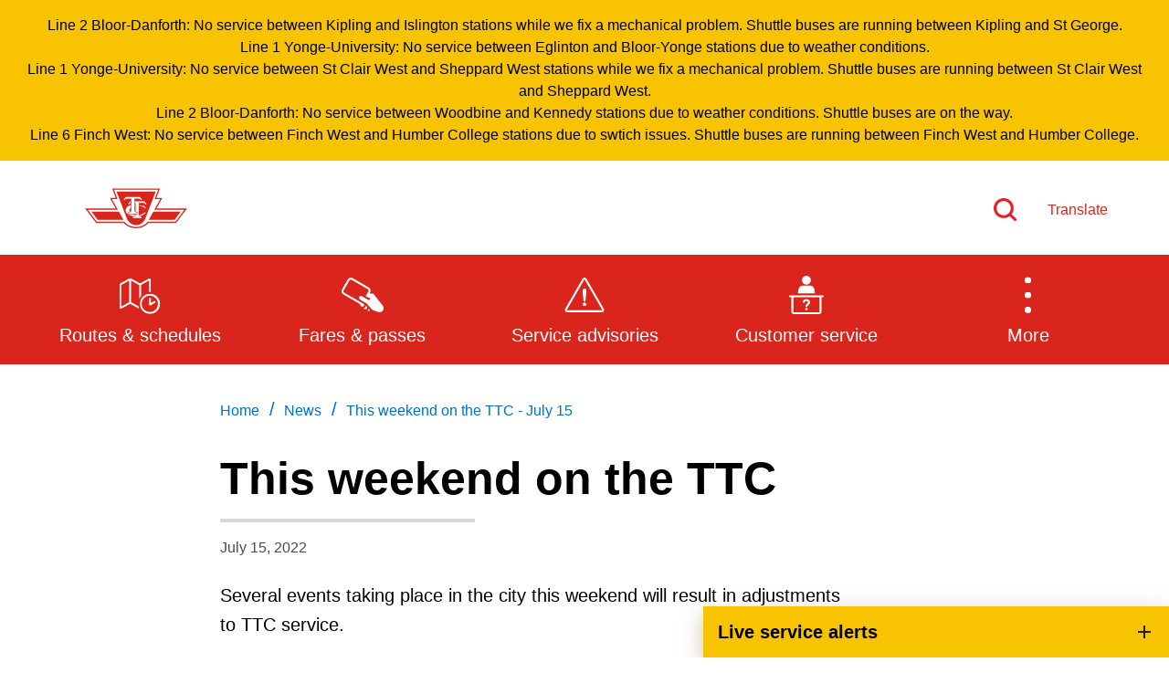

--- FILE ---
content_type: text/css
request_url: https://cdn.ttc.ca/-/media/Feature/XA-Extensions/iotaCSS/iotaCSS/Styles/optimized-min.css?rev=0fdfeea791df49f9b348acdba9c76b4e&t=20201028T150838Z&hash=25B2C6B1DED98BFC20B318A2A5229C14
body_size: 820
content:
html{box-sizing:border-box;-ms-text-size-adjust:100%;-webkit-text-size-adjust:100%;-webkit-font-smoothing:antialiased;-moz-osx-font-smoothing:grayscale}body,h1,h2,h3,h4,h5,h6,blockquote,p,pre,code,dl,dd,ol,ul,figure,hr,fieldset,legend{margin:0;padding:0}*,*:before,*:after{box-sizing:inherit}main{display:block}strong{font-weight:bold}table{border-collapse:collapse;border-spacing:0}img{border-style:none;max-width:100%;height:auto;vertical-align:middle}a{background-color:transparent;-webkit-text-decoration-skip:objects}.o-container{margin-right:auto;margin-left:auto;padding-right:10px;padding-left:10px}.o-grid{margin-left:-10px;list-style:none;box-sizing:border-box}.o-grid>.o-grid__col{padding-left:10px;width:100%;box-sizing:inherit}.o-grid{display:-webkit-box;display:-ms-flexbox;display:flex;-webkit-box-orient:horizontal;-webkit-box-direction:normal;-ms-flex-flow:row wrap;flex-flow:row wrap}.o-grid>.o-grid__col{box-sizing:inherit;-ms-flex-preferred-size:auto;flex-basis:auto;min-width:0}.scEmptyPlaceholder{padding-left:10px;width:100%;box-sizing:inherit}.scEmptyPlaceholder{box-sizing:inherit;-ms-flex-preferred-size:auto;flex-basis:auto;min-width:0}.o-list{margin:0;padding:0;list-style:none}.o-list>.o-list__item{vertical-align:top}.o-media{display:-webkit-box;display:-ms-flexbox;display:flex;-webkit-box-align:start;-ms-flex-align:start;align-items:flex-start}.o-media>.o-media__fixed{padding-right:10px}.o-media>.o-media__fluid{-webkit-box-flex:1;-ms-flex:1;flex:1}.u-align-top{vertical-align:top !important}.u-align-bottom{vertical-align:bottom !important}.u-align-middle{vertical-align:middle !important}.u-align-baseline{vertical-align:baseline !important}.u-cf:after{content:"";display:table;clear:both}.u-flex{display:-webkit-box !important;display:-ms-flexbox !important;display:flex !important}.u-block{display:block !important}.u-hidden{display:none !important}.u-inline{display:inline !important}.u-inline-block{display:inline-block !important}.u-float-left{float:left !important}.u-float-right{float:right !important}.u-m{margin:10px !important}.u-mt{margin-top:10px !important}.u-mr{margin-right:10px !important}.u-mb{margin-bottom:10px !important}.u-ml{margin-left:10px !important}.u-mv{margin-top:10px !important;margin-bottom:10px !important}.u-mh{margin-right:10px !important;margin-left:10px !important}.u-p{padding:10px !important}.u-pt{padding-top:10px !important}.u-pr{padding-right:10px !important}.u-pb{padding-bottom:10px !important}.u-pl{padding-left:10px !important}.u-pv{padding-top:10px !important;padding-bottom:10px !important}.u-ph{padding-right:10px !important;padding-left:10px !important}.u-absolute{position:absolute !important}.u-fixed{position:fixed !important}.u-relative{position:relative !important}.u-static{position:static !important}.u-pull-1\/2{margin-right:50% !important}.u-pull-1\/3{margin-right:33.33333% !important}.u-pull-2\/3{margin-right:66.66667% !important}.u-pull-1\/4{margin-right:25% !important}.u-pull-2\/4{margin-right:50% !important}.u-pull-3\/4{margin-right:75% !important}.u-pull-1\/5{margin-right:20% !important}.u-pull-2\/5{margin-right:40% !important}.u-pull-3\/5{margin-right:60% !important}.u-pull-4\/5{margin-right:80% !important}.u-pull-1\/6{margin-right:16.66667% !important}.u-pull-2\/6{margin-right:33.33333% !important}.u-pull-3\/6{margin-right:50% !important}.u-pull-4\/6{margin-right:66.66667% !important}.u-pull-5\/6{margin-right:83.33333% !important}@media screen and (min-width:768px){.u-pull-1\/2\@sm{margin-right:50% !important}.u-pull-1\/3\@sm{margin-right:33.33333% !important}.u-pull-2\/3\@sm{margin-right:66.66667% !important}.u-pull-1\/4\@sm{margin-right:25% !important}.u-pull-2\/4\@sm{margin-right:50% !important}.u-pull-3\/4\@sm{margin-right:75% !important}.u-pull-1\/5\@sm{margin-right:20% !important}.u-pull-2\/5\@sm{margin-right:40% !important}.u-pull-3\/5\@sm{margin-right:60% !important}.u-pull-4\/5\@sm{margin-right:80% !important}.u-pull-1\/6\@sm{margin-right:16.66667% !important}.u-pull-2\/6\@sm{margin-right:33.33333% !important}.u-pull-3\/6\@sm{margin-right:50% !important}.u-pull-4\/6\@sm{margin-right:66.66667% !important}.u-pull-5\/6\@sm{margin-right:83.33333% !important}}@media screen and (min-width:1000px){.u-pull-1\/2\@md{margin-right:50% !important}.u-pull-1\/3\@md{margin-right:33.33333% !important}.u-pull-2\/3\@md{margin-right:66.66667% !important}.u-pull-1\/4\@md{margin-right:25% !important}.u-pull-2\/4\@md{margin-right:50% !important}.u-pull-3\/4\@md{margin-right:75% !important}.u-pull-1\/5\@md{margin-right:20% !important}.u-pull-2\/5\@md{margin-right:40% !important}.u-pull-3\/5\@md{margin-right:60% !important}.u-pull-4\/5\@md{margin-right:80% !important}.u-pull-1\/6\@md{margin-right:16.66667% !important}.u-pull-2\/6\@md{margin-right:33.33333% !important}.u-pull-3\/6\@md{margin-right:50% !important}.u-pull-4\/6\@md{margin-right:66.66667% !important}.u-pull-5\/6\@md{margin-right:83.33333% !important}}.u-push-1\/2{margin-left:50% !important}.u-push-1\/3{margin-left:33.33333% !important}.u-push-2\/3{margin-left:66.66667% !important}.u-push-1\/4{margin-left:25% !important}.u-push-2\/4{margin-left:50% !important}.u-push-3\/4{margin-left:75% !important}.u-push-1\/5{margin-left:20% !important}.u-push-2\/5{margin-left:40% !important}.u-push-3\/5{margin-left:60% !important}.u-push-4\/5{margin-left:80% !important}.u-push-1\/6{margin-left:16.66667% !important}.u-push-2\/6{margin-left:33.33333% !important}.u-push-3\/6{margin-left:50% !important}.u-push-4\/6{margin-left:66.66667% !important}.u-push-5\/6{margin-left:83.33333% !important}@media screen and (min-width:768px){.u-push-1\/2\@sm{margin-left:50% !important}.u-push-1\/3\@sm{margin-left:33.33333% !important}.u-push-2\/3\@sm{margin-left:66.66667% !important}.u-push-1\/4\@sm{margin-left:25% !important}.u-push-2\/4\@sm{margin-left:50% !important}.u-push-3\/4\@sm{margin-left:75% !important}.u-push-1\/5\@sm{margin-left:20% !important}.u-push-2\/5\@sm{margin-left:40% !important}.u-push-3\/5\@sm{margin-left:60% !important}.u-push-4\/5\@sm{margin-left:80% !important}.u-push-1\/6\@sm{margin-left:16.66667% !important}.u-push-2\/6\@sm{margin-left:33.33333% !important}.u-push-3\/6\@sm{margin-left:50% !important}.u-push-4\/6\@sm{margin-left:66.66667% !important}.u-push-5\/6\@sm{margin-left:83.33333% !important}}@media screen and (min-width:1000px){.u-push-1\/2\@md{margin-left:50% !important}.u-push-1\/3\@md{margin-left:33.33333% !important}.u-push-2\/3\@md{margin-left:66.66667% !important}.u-push-1\/4\@md{margin-left:25% !important}.u-push-2\/4\@md{margin-left:50% !important}.u-push-3\/4\@md{margin-left:75% !important}.u-push-1\/5\@md{margin-left:20% !important}.u-push-2\/5\@md{margin-left:40% !important}.u-push-3\/5\@md{margin-left:60% !important}.u-push-4\/5\@md{margin-left:80% !important}.u-push-1\/6\@md{margin-left:16.66667% !important}.u-push-2\/6\@md{margin-left:33.33333% !important}.u-push-3\/6\@md{margin-left:50% !important}.u-push-4\/6\@md{margin-left:66.66667% !important}.u-push-5\/6\@md{margin-left:83.33333% !important}}.u-1\/2{width:50% !important}.u-2\/2{width:100% !important}.u-1\/3{width:33.33333% !important}.u-2\/3{width:66.66667% !important}.u-3\/3{width:100% !important}.u-1\/4{width:25% !important}.u-2\/4{width:50% !important}.u-3\/4{width:75% !important}.u-4\/4{width:100% !important}.u-1\/5{width:20% !important}.u-2\/5{width:40% !important}.u-3\/5{width:60% !important}.u-4\/5{width:80% !important}.u-5\/5{width:100% !important}.u-1\/6{width:16.66667% !important}.u-2\/6{width:33.33333% !important}.u-3\/6{width:50% !important}.u-4\/6{width:66.66667% !important}.u-5\/6{width:83.33333% !important}.u-6\/6{width:100% !important}@media screen and (min-width:768px){.u-1\/2\@sm{width:50% !important}.u-2\/2\@sm{width:100% !important}.u-1\/3\@sm{width:33.33333% !important}.u-2\/3\@sm{width:66.66667% !important}.u-3\/3\@sm{width:100% !important}.u-1\/4\@sm{width:25% !important}.u-2\/4\@sm{width:50% !important}.u-3\/4\@sm{width:75% !important}.u-4\/4\@sm{width:100% !important}.u-1\/5\@sm{width:20% !important}.u-2\/5\@sm{width:40% !important}.u-3\/5\@sm{width:60% !important}.u-4\/5\@sm{width:80% !important}.u-5\/5\@sm{width:100% !important}.u-1\/6\@sm{width:16.66667% !important}.u-2\/6\@sm{width:33.33333% !important}.u-3\/6\@sm{width:50% !important}.u-4\/6\@sm{width:66.66667% !important}.u-5\/6\@sm{width:83.33333% !important}.u-6\/6\@sm{width:100% !important}}@media screen and (min-width:1000px){.u-1\/2\@md{width:50% !important}.u-2\/2\@md{width:100% !important}.u-1\/3\@md{width:33.33333% !important}.u-2\/3\@md{width:66.66667% !important}.u-3\/3\@md{width:100% !important}.u-1\/4\@md{width:25% !important}.u-2\/4\@md{width:50% !important}.u-3\/4\@md{width:75% !important}.u-4\/4\@md{width:100% !important}.u-1\/5\@md{width:20% !important}.u-2\/5\@md{width:40% !important}.u-3\/5\@md{width:60% !important}.u-4\/5\@md{width:80% !important}.u-5\/5\@md{width:100% !important}.u-1\/6\@md{width:16.66667% !important}.u-2\/6\@md{width:33.33333% !important}.u-3\/6\@md{width:50% !important}.u-4\/6\@md{width:66.66667% !important}.u-5\/6\@md{width:83.33333% !important}.u-6\/6\@md{width:100% !important}}.u-text-left{text-align:left !important}.u-text-right{text-align:right !important}.u-text-center{text-align:center !important}.u-capitalize{text-transform:capitalize !important}.u-uppercase{text-transform:uppercase !important}.u-lowercase{text-transform:lowercase !important}

--- FILE ---
content_type: application/x-javascript
request_url: https://cdn.ttc.ca/-/media/Foundation/XA-Extensions/REACT/REACT/scripts/index.js?rev=0c3ca6c675d74d159ae805e7bec88b59&hash=B01C5DA42F266D0CFE7674840CF3A41B
body_size: 91862
content:
/*! For license information please see index.js.LICENSE.txt */
!function(){var e={89881:function(e,t,n){"use strict";function r(e){o.length||(i(),!0),o[o.length]=e}e.exports=r;var i,o=[],u=0;function a(){for(;u<o.length;){var e=u;if(u+=1,o[e].call(),u>1024){for(var t=0,n=o.length-u;t<n;t++)o[t]=o[t+u];o.length-=u,u=0}}o.length=0,u=0,!1}var c="undefined"!==typeof n.g?n.g:self,s=c.MutationObserver||c.WebKitMutationObserver;function l(e){return function(){var t=setTimeout(r,0),n=setInterval(r,50);function r(){clearTimeout(t),clearInterval(n),e()}}}i="function"===typeof s?function(e){var t=1,n=new s(e),r=document.createTextNode("");return n.observe(r,{characterData:!0}),function(){t=-t,r.data=t}}(a):l(a),r.requestFlush=i,r.makeRequestCallFromTimer=l},71843:function(e){"use strict";var t=Object.getOwnPropertySymbols,n=Object.prototype.hasOwnProperty,r=Object.prototype.propertyIsEnumerable;e.exports=function(){try{if(!Object.assign)return!1;var e=new String("abc");if(e[5]="de","5"===Object.getOwnPropertyNames(e)[0])return!1;for(var t={},n=0;n<10;n++)t["_"+String.fromCharCode(n)]=n;if("0123456789"!==Object.getOwnPropertyNames(t).map((function(e){return t[e]})).join(""))return!1;var r={};return"abcdefghijklmnopqrst".split("").forEach((function(e){r[e]=e})),"abcdefghijklmnopqrst"===Object.keys(Object.assign({},r)).join("")}catch(i){return!1}}()?Object.assign:function(e,i){for(var o,u,a=function(e){if(null===e||void 0===e)throw new TypeError("Object.assign cannot be called with null or undefined");return Object(e)}(e),c=1;c<arguments.length;c++){for(var s in o=Object(arguments[c]))n.call(o,s)&&(a[s]=o[s]);if(t){u=t(o);for(var l=0;l<u.length;l++)r.call(o,u[l])&&(a[u[l]]=o[u[l]])}}return a}},52298:function(e,t,n){"use strict";var r=n(89881);function i(){}var o=null,u={};function a(e){if("object"!==typeof this)throw new TypeError("Promises must be constructed via new");if("function"!==typeof e)throw new TypeError("Promise constructor's argument is not a function");this._x=0,this._y=0,this._z=null,this._A=null,e!==i&&p(e,this)}function c(e,t){for(;3===e._y;)e=e._z;if(a._B&&a._B(e),0===e._y)return 0===e._x?(e._x=1,void(e._A=t)):1===e._x?(e._x=2,void(e._A=[e._A,t])):void e._A.push(t);!function(e,t){r((function(){var n=1===e._y?t.onFulfilled:t.onRejected;if(null!==n){var r=function(e,t){try{return e(t)}catch(n){return o=n,u}}(n,e._z);r===u?l(t.promise,o):s(t.promise,r)}else 1===e._y?s(t.promise,e._z):l(t.promise,e._z)}))}(e,t)}function s(e,t){if(t===e)return l(e,new TypeError("A promise cannot be resolved with itself."));if(t&&("object"===typeof t||"function"===typeof t)){var n=function(e){try{return e.then}catch(t){return o=t,u}}(t);if(n===u)return l(e,o);if(n===e.then&&t instanceof a)return e._y=3,e._z=t,void f(e);if("function"===typeof n)return void p(n.bind(t),e)}e._y=1,e._z=t,f(e)}function l(e,t){e._y=2,e._z=t,a._C&&a._C(e,t),f(e)}function f(e){if(1===e._x&&(c(e,e._A),e._A=null),2===e._x){for(var t=0;t<e._A.length;t++)c(e,e._A[t]);e._A=null}}function d(e,t,n){this.onFulfilled="function"===typeof e?e:null,this.onRejected="function"===typeof t?t:null,this.promise=n}function p(e,t){var n=!1,r=function(e,t,n){try{e(t,n)}catch(r){return o=r,u}}(e,(function(e){n||(n=!0,s(t,e))}),(function(e){n||(n=!0,l(t,e))}));n||r!==u||(n=!0,l(t,o))}e.exports=a,a._B=null,a._C=null,a._D=i,a.prototype.then=function(e,t){if(this.constructor!==a)return function(e,t,n){return new e.constructor((function(r,o){var u=new a(i);u.then(r,o),c(e,new d(t,n,u))}))}(this,e,t);var n=new a(i);return c(this,new d(e,t,n)),n}},65690:function(e,t,n){"use strict";var r=n(52298);e.exports=r;var i=l(!0),o=l(!1),u=l(null),a=l(void 0),c=l(0),s=l("");function l(e){var t=new r(r._D);return t._y=1,t._z=e,t}r.resolve=function(e){if(e instanceof r)return e;if(null===e)return u;if(void 0===e)return a;if(!0===e)return i;if(!1===e)return o;if(0===e)return c;if(""===e)return s;if("object"===typeof e||"function"===typeof e)try{var t=e.then;if("function"===typeof t)return new r(t.bind(e))}catch(n){return new r((function(e,t){t(n)}))}return l(e)};var f=function(e){return"function"===typeof Array.from?(f=Array.from,Array.from(e)):(f=function(e){return Array.prototype.slice.call(e)},Array.prototype.slice.call(e))};function d(e){return{status:"fulfilled",value:e}}function p(e){return{status:"rejected",reason:e}}function h(e){if(e&&("object"===typeof e||"function"===typeof e)){if(e instanceof r&&e.then===r.prototype.then)return e.then(d,p);var t=e.then;if("function"===typeof t)return new r(t.bind(e)).then(d,p)}return d(e)}function v(e){if("function"===typeof AggregateError)return new AggregateError(e,"All promises were rejected");var t=new Error("All promises were rejected");return t.name="AggregateError",t.errors=e,t}r.all=function(e){var t=f(e);return new r((function(e,n){if(0===t.length)return e([]);var i=t.length;function o(u,a){if(a&&("object"===typeof a||"function"===typeof a)){if(a instanceof r&&a.then===r.prototype.then){for(;3===a._y;)a=a._z;return 1===a._y?o(u,a._z):(2===a._y&&n(a._z),void a.then((function(e){o(u,e)}),n))}var c=a.then;if("function"===typeof c)return void new r(c.bind(a)).then((function(e){o(u,e)}),n)}t[u]=a,0===--i&&e(t)}for(var u=0;u<t.length;u++)o(u,t[u])}))},r.allSettled=function(e){return r.all(f(e).map(h))},r.reject=function(e){return new r((function(t,n){n(e)}))},r.race=function(e){return new r((function(t,n){f(e).forEach((function(e){r.resolve(e).then(t,n)}))}))},r.prototype.catch=function(e){return this.then(null,e)},r.any=function(e){return new r((function(t,n){var i=f(e),o=!1,u=[];function a(e){o||(o=!0,t(e))}function c(e){u.push(e),u.length===i.length&&n(v(u))}0===i.length?n(v(u)):i.forEach((function(e){r.resolve(e).then(a,c)}))}))}},32970:function(e,t,n){"use strict";var r=n(52298),i=[ReferenceError,TypeError,RangeError],o=!1;function u(){o=!1,r._B=null,r._C=null}function a(e,t){return t.some((function(t){return e instanceof t}))}t.disable=u,t.enable=function(e){e=e||{},o&&u();o=!0;var t=0,n=0,c={};function s(t){(e.allRejections||a(c[t].error,e.whitelist||i))&&(c[t].displayId=n++,e.onUnhandled?(c[t].logged=!0,e.onUnhandled(c[t].displayId,c[t].error)):(c[t].logged=!0,function(e,t){console.warn("Possible Unhandled Promise Rejection (id: "+e+"):"),((t&&(t.stack||t))+"").split("\n").forEach((function(e){console.warn("  "+e)}))}(c[t].displayId,c[t].error)))}r._B=function(t){2===t._y&&c[t._E]&&(c[t._E].logged?function(t){c[t].logged&&(e.onHandled?e.onHandled(c[t].displayId,c[t].error):c[t].onUnhandled||(console.warn("Promise Rejection Handled (id: "+c[t].displayId+"):"),console.warn('  This means you can ignore any previous messages of the form "Possible Unhandled Promise Rejection" with id '+c[t].displayId+".")))}(t._E):clearTimeout(c[t._E].timeout),delete c[t._E])},r._C=function(e,n){0===e._x&&(e._E=t++,c[e._E]={displayId:null,error:n,timeout:setTimeout(s.bind(null,e._E),a(n,i)?100:2e3),logged:!1})}}},37937:function(e,t,n){"use strict";n(75185),n(80410),n(44640),n(38297),n(12783),n(67498),n(9013),n(5509),n(28078),n(59814),n(29221),n(67680),n(18900),n(95196),n(48283),n(27547),n(53854),n(79262),n(78004),n(60683),n(6468),n(43777),n(53284),n(74924),"undefined"===typeof Promise&&(n(32970).enable(),self.Promise=n(65690)),"undefined"!==typeof window&&n(48093),Object.assign=n(71843)},13341:function(e,t,n){"use strict";n(75185),n(80410),n(44640),n(38297),n(12783),n(67498),n(9013),n(5509),n(28078),n(59814),n(29221),n(67680),n(18900),n(95196),n(48283),n(12022),n(21802),n(61197),n(65621),n(65600),n(24625),n(21412),n(53284),n(48653),n(26723),n(92739),n(9809),n(19813),n(95058),n(72197),n(19532),n(55974),n(21801),n(89665),n(67384),n(65695),n(27207),n(85684),n(69669),n(94770),n(29879),n(33601),n(7567),n(43789),n(27547),n(21658),n(90683),n(39476),n(36354),n(27795),n(82935),n(11177),n(55444),n(66688),n(40831),n(48327),n(42771),n(33900),n(34519),n(52969),n(45908),n(37378),n(53854),n(83571),n(25637),n(96418),n(15449),n(33609),n(39062),n(82223),n(42444),n(80391),n(84002),n(1367),n(36154),n(48164),n(13318),n(95361),n(6298),n(32554),n(32013),n(10527),n(51065),n(48862),n(59685),n(72745),n(81379),n(77285),n(15593),n(74412),n(58908),n(90110),n(21564),n(90733),n(79262),n(68753),n(43156),n(21657),n(10535),n(4525),n(80885),n(31180),n(55809),n(21362),n(83386),n(26416),n(45987),n(40061),n(23088),n(10503),n(81469),n(57083),n(96927),n(81544),n(52632),n(63540),n(47390),n(89591),n(25168),n(20807),n(74924),n(92199),n(60047),n(44662),n(3110),n(66202),n(72182),n(57339),n(5421),n(83640),n(11816),n(84840),n(63652),n(11063),n(37763),n(47795),n(84223),n(68984),n(34182),n(51532),n(32418),n(56938),n(38373),n(44152),n(35347),n(66182),n(58109),n(72432),n(56721),n(93930),n(54528),n(42802),n(12702),n(70268),n(48362),n(75042),n(68264),n(16625),n(18424),n(2058),n(50335),n(49907),n(14377),n(61815),n(11555),n(41515),n(7234),n(12173),n(66162),n(92406),n(5483),n(94833),n(27415),n(35087),n(14511),n(40334),n(88881),n(21991),n(91427),n(26772),n(38036),n(5707),n(9788),n(43777),n(36417),n(75618),n(21753),n(48474),n(87394),n(68937)},30534:function(e,t,n){"use strict";var r=n(47313),i=n(71843),o=n(62224);function u(e){for(var t="https://reactjs.org/docs/error-decoder.html?invariant="+e,n=1;n<arguments.length;n++)t+="&args[]="+encodeURIComponent(arguments[n]);return"Minified React error #"+e+"; visit "+t+" for the full message or use the non-minified dev environment for full errors and additional helpful warnings."}if(!r)throw Error(u(227));function a(e,t,n,r,i,o,u,a,c){var s=Array.prototype.slice.call(arguments,3);try{t.apply(n,s)}catch(l){this.onError(l)}}var c=!1,s=null,l=!1,f=null,d={onError:function(e){c=!0,s=e}};function p(e,t,n,r,i,o,u,l,f){c=!1,s=null,a.apply(d,arguments)}var h=null,v=null,y=null;function g(e,t,n){var r=e.type||"unknown-event";e.currentTarget=y(n),function(e,t,n,r,i,o,a,d,h){if(p.apply(this,arguments),c){if(!c)throw Error(u(198));var v=s;c=!1,s=null,l||(l=!0,f=v)}}(r,t,void 0,e),e.currentTarget=null}var m=null,b={};function w(){if(m)for(var e in b){var t=b[e],n=m.indexOf(e);if(!(-1<n))throw Error(u(96,e));if(!E[n]){if(!t.extractEvents)throw Error(u(97,e));for(var r in E[n]=t,n=t.eventTypes){var i=void 0,o=n[r],a=t,c=r;if(S.hasOwnProperty(c))throw Error(u(99,c));S[c]=o;var s=o.phasedRegistrationNames;if(s){for(i in s)s.hasOwnProperty(i)&&x(s[i],a,c);i=!0}else o.registrationName?(x(o.registrationName,a,c),i=!0):i=!1;if(!i)throw Error(u(98,r,e))}}}}function x(e,t,n){if(T[e])throw Error(u(100,e));T[e]=t,k[e]=t.eventTypes[n].dependencies}var E=[],S={},T={},k={};function _(e){var t,n=!1;for(t in e)if(e.hasOwnProperty(t)){var r=e[t];if(!b.hasOwnProperty(t)||b[t]!==r){if(b[t])throw Error(u(102,t));b[t]=r,n=!0}}n&&w()}var P=!("undefined"===typeof window||"undefined"===typeof window.document||"undefined"===typeof window.document.createElement),O=null,C=null,A=null;function R(e){if(e=v(e)){if("function"!==typeof O)throw Error(u(280));var t=e.stateNode;t&&(t=h(t),O(e.stateNode,e.type,t))}}function I(e){C?A?A.push(e):A=[e]:C=e}function N(){if(C){var e=C,t=A;if(A=C=null,R(e),t)for(e=0;e<t.length;e++)R(t[e])}}function j(e,t){return e(t)}function M(e,t,n,r,i){return e(t,n,r,i)}function L(){}var F=j,z=!1,U=!1;function D(){null===C&&null===A||(L(),N())}function B(e,t,n){if(U)return e(t,n);U=!0;try{return F(e,t,n)}finally{U=!1,D()}}var W=/^[:A-Z_a-z\u00C0-\u00D6\u00D8-\u00F6\u00F8-\u02FF\u0370-\u037D\u037F-\u1FFF\u200C-\u200D\u2070-\u218F\u2C00-\u2FEF\u3001-\uD7FF\uF900-\uFDCF\uFDF0-\uFFFD][:A-Z_a-z\u00C0-\u00D6\u00D8-\u00F6\u00F8-\u02FF\u0370-\u037D\u037F-\u1FFF\u200C-\u200D\u2070-\u218F\u2C00-\u2FEF\u3001-\uD7FF\uF900-\uFDCF\uFDF0-\uFFFD\-.0-9\u00B7\u0300-\u036F\u203F-\u2040]*$/,H=Object.prototype.hasOwnProperty,V={},$={};function q(e,t,n,r,i,o){this.acceptsBooleans=2===t||3===t||4===t,this.attributeName=r,this.attributeNamespace=i,this.mustUseProperty=n,this.propertyName=e,this.type=t,this.sanitizeURL=o}var Q={};"children dangerouslySetInnerHTML defaultValue defaultChecked innerHTML suppressContentEditableWarning suppressHydrationWarning style".split(" ").forEach((function(e){Q[e]=new q(e,0,!1,e,null,!1)})),[["acceptCharset","accept-charset"],["className","class"],["htmlFor","for"],["httpEquiv","http-equiv"]].forEach((function(e){var t=e[0];Q[t]=new q(t,1,!1,e[1],null,!1)})),["contentEditable","draggable","spellCheck","value"].forEach((function(e){Q[e]=new q(e,2,!1,e.toLowerCase(),null,!1)})),["autoReverse","externalResourcesRequired","focusable","preserveAlpha"].forEach((function(e){Q[e]=new q(e,2,!1,e,null,!1)})),"allowFullScreen async autoFocus autoPlay controls default defer disabled disablePictureInPicture formNoValidate hidden loop noModule noValidate open playsInline readOnly required reversed scoped seamless itemScope".split(" ").forEach((function(e){Q[e]=new q(e,3,!1,e.toLowerCase(),null,!1)})),["checked","multiple","muted","selected"].forEach((function(e){Q[e]=new q(e,3,!0,e,null,!1)})),["capture","download"].forEach((function(e){Q[e]=new q(e,4,!1,e,null,!1)})),["cols","rows","size","span"].forEach((function(e){Q[e]=new q(e,6,!1,e,null,!1)})),["rowSpan","start"].forEach((function(e){Q[e]=new q(e,5,!1,e.toLowerCase(),null,!1)}));var G=/[\-:]([a-z])/g;function K(e){return e[1].toUpperCase()}"accent-height alignment-baseline arabic-form baseline-shift cap-height clip-path clip-rule color-interpolation color-interpolation-filters color-profile color-rendering dominant-baseline enable-background fill-opacity fill-rule flood-color flood-opacity font-family font-size font-size-adjust font-stretch font-style font-variant font-weight glyph-name glyph-orientation-horizontal glyph-orientation-vertical horiz-adv-x horiz-origin-x image-rendering letter-spacing lighting-color marker-end marker-mid marker-start overline-position overline-thickness paint-order panose-1 pointer-events rendering-intent shape-rendering stop-color stop-opacity strikethrough-position strikethrough-thickness stroke-dasharray stroke-dashoffset stroke-linecap stroke-linejoin stroke-miterlimit stroke-opacity stroke-width text-anchor text-decoration text-rendering underline-position underline-thickness unicode-bidi unicode-range units-per-em v-alphabetic v-hanging v-ideographic v-mathematical vector-effect vert-adv-y vert-origin-x vert-origin-y word-spacing writing-mode xmlns:xlink x-height".split(" ").forEach((function(e){var t=e.replace(G,K);Q[t]=new q(t,1,!1,e,null,!1)})),"xlink:actuate xlink:arcrole xlink:role xlink:show xlink:title xlink:type".split(" ").forEach((function(e){var t=e.replace(G,K);Q[t]=new q(t,1,!1,e,"http://www.w3.org/1999/xlink",!1)})),["xml:base","xml:lang","xml:space"].forEach((function(e){var t=e.replace(G,K);Q[t]=new q(t,1,!1,e,"http://www.w3.org/XML/1998/namespace",!1)})),["tabIndex","crossOrigin"].forEach((function(e){Q[e]=new q(e,1,!1,e.toLowerCase(),null,!1)})),Q.xlinkHref=new q("xlinkHref",1,!1,"xlink:href","http://www.w3.org/1999/xlink",!0),["src","href","action","formAction"].forEach((function(e){Q[e]=new q(e,1,!1,e.toLowerCase(),null,!0)}));var Y=r.__SECRET_INTERNALS_DO_NOT_USE_OR_YOU_WILL_BE_FIRED;function X(e,t,n,r){var i=Q.hasOwnProperty(t)?Q[t]:null;(null!==i?0===i.type:!r&&(2<t.length&&("o"===t[0]||"O"===t[0])&&("n"===t[1]||"N"===t[1])))||(function(e,t,n,r){if(null===t||"undefined"===typeof t||function(e,t,n,r){if(null!==n&&0===n.type)return!1;switch(typeof t){case"function":case"symbol":return!0;case"boolean":return!r&&(null!==n?!n.acceptsBooleans:"data-"!==(e=e.toLowerCase().slice(0,5))&&"aria-"!==e);default:return!1}}(e,t,n,r))return!0;if(r)return!1;if(null!==n)switch(n.type){case 3:return!t;case 4:return!1===t;case 5:return isNaN(t);case 6:return isNaN(t)||1>t}return!1}(t,n,i,r)&&(n=null),r||null===i?function(e){return!!H.call($,e)||!H.call(V,e)&&(W.test(e)?$[e]=!0:(V[e]=!0,!1))}(t)&&(null===n?e.removeAttribute(t):e.setAttribute(t,""+n)):i.mustUseProperty?e[i.propertyName]=null===n?3!==i.type&&"":n:(t=i.attributeName,r=i.attributeNamespace,null===n?e.removeAttribute(t):(n=3===(i=i.type)||4===i&&!0===n?"":""+n,r?e.setAttributeNS(r,t,n):e.setAttribute(t,n))))}Y.hasOwnProperty("ReactCurrentDispatcher")||(Y.ReactCurrentDispatcher={current:null}),Y.hasOwnProperty("ReactCurrentBatchConfig")||(Y.ReactCurrentBatchConfig={suspense:null});var Z=/^(.*)[\\\/]/,J="function"===typeof Symbol&&Symbol.for,ee=J?Symbol.for("react.element"):60103,te=J?Symbol.for("react.portal"):60106,ne=J?Symbol.for("react.fragment"):60107,re=J?Symbol.for("react.strict_mode"):60108,ie=J?Symbol.for("react.profiler"):60114,oe=J?Symbol.for("react.provider"):60109,ue=J?Symbol.for("react.context"):60110,ae=J?Symbol.for("react.concurrent_mode"):60111,ce=J?Symbol.for("react.forward_ref"):60112,se=J?Symbol.for("react.suspense"):60113,le=J?Symbol.for("react.suspense_list"):60120,fe=J?Symbol.for("react.memo"):60115,de=J?Symbol.for("react.lazy"):60116,pe=J?Symbol.for("react.block"):60121,he="function"===typeof Symbol&&Symbol.iterator;function ve(e){return null===e||"object"!==typeof e?null:"function"===typeof(e=he&&e[he]||e["@@iterator"])?e:null}function ye(e){if(null==e)return null;if("function"===typeof e)return e.displayName||e.name||null;if("string"===typeof e)return e;switch(e){case ne:return"Fragment";case te:return"Portal";case ie:return"Profiler";case re:return"StrictMode";case se:return"Suspense";case le:return"SuspenseList"}if("object"===typeof e)switch(e.$$typeof){case ue:return"Context.Consumer";case oe:return"Context.Provider";case ce:var t=e.render;return t=t.displayName||t.name||"",e.displayName||(""!==t?"ForwardRef("+t+")":"ForwardRef");case fe:return ye(e.type);case pe:return ye(e.render);case de:if(e=1===e._status?e._result:null)return ye(e)}return null}function ge(e){var t="";do{e:switch(e.tag){case 3:case 4:case 6:case 7:case 10:case 9:var n="";break e;default:var r=e._debugOwner,i=e._debugSource,o=ye(e.type);n=null,r&&(n=ye(r.type)),r=o,o="",i?o=" (at "+i.fileName.replace(Z,"")+":"+i.lineNumber+")":n&&(o=" (created by "+n+")"),n="\n    in "+(r||"Unknown")+o}t+=n,e=e.return}while(e);return t}function me(e){switch(typeof e){case"boolean":case"number":case"object":case"string":case"undefined":return e;default:return""}}function be(e){var t=e.type;return(e=e.nodeName)&&"input"===e.toLowerCase()&&("checkbox"===t||"radio"===t)}function we(e){e._valueTracker||(e._valueTracker=function(e){var t=be(e)?"checked":"value",n=Object.getOwnPropertyDescriptor(e.constructor.prototype,t),r=""+e[t];if(!e.hasOwnProperty(t)&&"undefined"!==typeof n&&"function"===typeof n.get&&"function"===typeof n.set){var i=n.get,o=n.set;return Object.defineProperty(e,t,{configurable:!0,get:function(){return i.call(this)},set:function(e){r=""+e,o.call(this,e)}}),Object.defineProperty(e,t,{enumerable:n.enumerable}),{getValue:function(){return r},setValue:function(e){r=""+e},stopTracking:function(){e._valueTracker=null,delete e[t]}}}}(e))}function xe(e){if(!e)return!1;var t=e._valueTracker;if(!t)return!0;var n=t.getValue(),r="";return e&&(r=be(e)?e.checked?"true":"false":e.value),(e=r)!==n&&(t.setValue(e),!0)}function Ee(e,t){var n=t.checked;return i({},t,{defaultChecked:void 0,defaultValue:void 0,value:void 0,checked:null!=n?n:e._wrapperState.initialChecked})}function Se(e,t){var n=null==t.defaultValue?"":t.defaultValue,r=null!=t.checked?t.checked:t.defaultChecked;n=me(null!=t.value?t.value:n),e._wrapperState={initialChecked:r,initialValue:n,controlled:"checkbox"===t.type||"radio"===t.type?null!=t.checked:null!=t.value}}function Te(e,t){null!=(t=t.checked)&&X(e,"checked",t,!1)}function ke(e,t){Te(e,t);var n=me(t.value),r=t.type;if(null!=n)"number"===r?(0===n&&""===e.value||e.value!=n)&&(e.value=""+n):e.value!==""+n&&(e.value=""+n);else if("submit"===r||"reset"===r)return void e.removeAttribute("value");t.hasOwnProperty("value")?Pe(e,t.type,n):t.hasOwnProperty("defaultValue")&&Pe(e,t.type,me(t.defaultValue)),null==t.checked&&null!=t.defaultChecked&&(e.defaultChecked=!!t.defaultChecked)}function _e(e,t,n){if(t.hasOwnProperty("value")||t.hasOwnProperty("defaultValue")){var r=t.type;if(!("submit"!==r&&"reset"!==r||void 0!==t.value&&null!==t.value))return;t=""+e._wrapperState.initialValue,n||t===e.value||(e.value=t),e.defaultValue=t}""!==(n=e.name)&&(e.name=""),e.defaultChecked=!!e._wrapperState.initialChecked,""!==n&&(e.name=n)}function Pe(e,t,n){"number"===t&&e.ownerDocument.activeElement===e||(null==n?e.defaultValue=""+e._wrapperState.initialValue:e.defaultValue!==""+n&&(e.defaultValue=""+n))}function Oe(e,t){return e=i({children:void 0},t),(t=function(e){var t="";return r.Children.forEach(e,(function(e){null!=e&&(t+=e)})),t}(t.children))&&(e.children=t),e}function Ce(e,t,n,r){if(e=e.options,t){t={};for(var i=0;i<n.length;i++)t["$"+n[i]]=!0;for(n=0;n<e.length;n++)i=t.hasOwnProperty("$"+e[n].value),e[n].selected!==i&&(e[n].selected=i),i&&r&&(e[n].defaultSelected=!0)}else{for(n=""+me(n),t=null,i=0;i<e.length;i++){if(e[i].value===n)return e[i].selected=!0,void(r&&(e[i].defaultSelected=!0));null!==t||e[i].disabled||(t=e[i])}null!==t&&(t.selected=!0)}}function Ae(e,t){if(null!=t.dangerouslySetInnerHTML)throw Error(u(91));return i({},t,{value:void 0,defaultValue:void 0,children:""+e._wrapperState.initialValue})}function Re(e,t){var n=t.value;if(null==n){if(n=t.children,t=t.defaultValue,null!=n){if(null!=t)throw Error(u(92));if(Array.isArray(n)){if(!(1>=n.length))throw Error(u(93));n=n[0]}t=n}null==t&&(t=""),n=t}e._wrapperState={initialValue:me(n)}}function Ie(e,t){var n=me(t.value),r=me(t.defaultValue);null!=n&&((n=""+n)!==e.value&&(e.value=n),null==t.defaultValue&&e.defaultValue!==n&&(e.defaultValue=n)),null!=r&&(e.defaultValue=""+r)}function Ne(e){var t=e.textContent;t===e._wrapperState.initialValue&&""!==t&&null!==t&&(e.value=t)}var je="http://www.w3.org/1999/xhtml",Me="http://www.w3.org/2000/svg";function Le(e){switch(e){case"svg":return"http://www.w3.org/2000/svg";case"math":return"http://www.w3.org/1998/Math/MathML";default:return"http://www.w3.org/1999/xhtml"}}function Fe(e,t){return null==e||"http://www.w3.org/1999/xhtml"===e?Le(t):"http://www.w3.org/2000/svg"===e&&"foreignObject"===t?"http://www.w3.org/1999/xhtml":e}var ze,Ue,De=(Ue=function(e,t){if(e.namespaceURI!==Me||"innerHTML"in e)e.innerHTML=t;else{for((ze=ze||document.createElement("div")).innerHTML="<svg>"+t.valueOf().toString()+"</svg>",t=ze.firstChild;e.firstChild;)e.removeChild(e.firstChild);for(;t.firstChild;)e.appendChild(t.firstChild)}},"undefined"!==typeof MSApp&&MSApp.execUnsafeLocalFunction?function(e,t,n,r){MSApp.execUnsafeLocalFunction((function(){return Ue(e,t)}))}:Ue);function Be(e,t){if(t){var n=e.firstChild;if(n&&n===e.lastChild&&3===n.nodeType)return void(n.nodeValue=t)}e.textContent=t}function We(e,t){var n={};return n[e.toLowerCase()]=t.toLowerCase(),n["Webkit"+e]="webkit"+t,n["Moz"+e]="moz"+t,n}var He={animationend:We("Animation","AnimationEnd"),animationiteration:We("Animation","AnimationIteration"),animationstart:We("Animation","AnimationStart"),transitionend:We("Transition","TransitionEnd")},Ve={},$e={};function qe(e){if(Ve[e])return Ve[e];if(!He[e])return e;var t,n=He[e];for(t in n)if(n.hasOwnProperty(t)&&t in $e)return Ve[e]=n[t];return e}P&&($e=document.createElement("div").style,"AnimationEvent"in window||(delete He.animationend.animation,delete He.animationiteration.animation,delete He.animationstart.animation),"TransitionEvent"in window||delete He.transitionend.transition);var Qe=qe("animationend"),Ge=qe("animationiteration"),Ke=qe("animationstart"),Ye=qe("transitionend"),Xe="abort canplay canplaythrough durationchange emptied encrypted ended error loadeddata loadedmetadata loadstart pause play playing progress ratechange seeked seeking stalled suspend timeupdate volumechange waiting".split(" "),Ze=new("function"===typeof WeakMap?WeakMap:Map);function Je(e){var t=Ze.get(e);return void 0===t&&(t=new Map,Ze.set(e,t)),t}function et(e){var t=e,n=e;if(e.alternate)for(;t.return;)t=t.return;else{e=t;do{0!==(1026&(t=e).effectTag)&&(n=t.return),e=t.return}while(e)}return 3===t.tag?n:null}function tt(e){if(13===e.tag){var t=e.memoizedState;if(null===t&&(null!==(e=e.alternate)&&(t=e.memoizedState)),null!==t)return t.dehydrated}return null}function nt(e){if(et(e)!==e)throw Error(u(188))}function rt(e){if(e=function(e){var t=e.alternate;if(!t){if(null===(t=et(e)))throw Error(u(188));return t!==e?null:e}for(var n=e,r=t;;){var i=n.return;if(null===i)break;var o=i.alternate;if(null===o){if(null!==(r=i.return)){n=r;continue}break}if(i.child===o.child){for(o=i.child;o;){if(o===n)return nt(i),e;if(o===r)return nt(i),t;o=o.sibling}throw Error(u(188))}if(n.return!==r.return)n=i,r=o;else{for(var a=!1,c=i.child;c;){if(c===n){a=!0,n=i,r=o;break}if(c===r){a=!0,r=i,n=o;break}c=c.sibling}if(!a){for(c=o.child;c;){if(c===n){a=!0,n=o,r=i;break}if(c===r){a=!0,r=o,n=i;break}c=c.sibling}if(!a)throw Error(u(189))}}if(n.alternate!==r)throw Error(u(190))}if(3!==n.tag)throw Error(u(188));return n.stateNode.current===n?e:t}(e),!e)return null;for(var t=e;;){if(5===t.tag||6===t.tag)return t;if(t.child)t.child.return=t,t=t.child;else{if(t===e)break;for(;!t.sibling;){if(!t.return||t.return===e)return null;t=t.return}t.sibling.return=t.return,t=t.sibling}}return null}function it(e,t){if(null==t)throw Error(u(30));return null==e?t:Array.isArray(e)?Array.isArray(t)?(e.push.apply(e,t),e):(e.push(t),e):Array.isArray(t)?[e].concat(t):[e,t]}function ot(e,t,n){Array.isArray(e)?e.forEach(t,n):e&&t.call(n,e)}var ut=null;function at(e){if(e){var t=e._dispatchListeners,n=e._dispatchInstances;if(Array.isArray(t))for(var r=0;r<t.length&&!e.isPropagationStopped();r++)g(e,t[r],n[r]);else t&&g(e,t,n);e._dispatchListeners=null,e._dispatchInstances=null,e.isPersistent()||e.constructor.release(e)}}function ct(e){if(null!==e&&(ut=it(ut,e)),e=ut,ut=null,e){if(ot(e,at),ut)throw Error(u(95));if(l)throw e=f,l=!1,f=null,e}}function st(e){return(e=e.target||e.srcElement||window).correspondingUseElement&&(e=e.correspondingUseElement),3===e.nodeType?e.parentNode:e}function lt(e){if(!P)return!1;var t=(e="on"+e)in document;return t||((t=document.createElement("div")).setAttribute(e,"return;"),t="function"===typeof t[e]),t}var ft=[];function dt(e){e.topLevelType=null,e.nativeEvent=null,e.targetInst=null,e.ancestors.length=0,10>ft.length&&ft.push(e)}function pt(e,t,n,r){if(ft.length){var i=ft.pop();return i.topLevelType=e,i.eventSystemFlags=r,i.nativeEvent=t,i.targetInst=n,i}return{topLevelType:e,eventSystemFlags:r,nativeEvent:t,targetInst:n,ancestors:[]}}function ht(e){var t=e.targetInst,n=t;do{if(!n){e.ancestors.push(n);break}var r=n;if(3===r.tag)r=r.stateNode.containerInfo;else{for(;r.return;)r=r.return;r=3!==r.tag?null:r.stateNode.containerInfo}if(!r)break;5!==(t=n.tag)&&6!==t||e.ancestors.push(n),n=Nn(r)}while(n);for(n=0;n<e.ancestors.length;n++){t=e.ancestors[n];var i=st(e.nativeEvent);r=e.topLevelType;var o=e.nativeEvent,u=e.eventSystemFlags;0===n&&(u|=64);for(var a=null,c=0;c<E.length;c++){var s=E[c];s&&(s=s.extractEvents(r,t,o,i,u))&&(a=it(a,s))}ct(a)}}function vt(e,t,n){if(!n.has(e)){switch(e){case"scroll":Kt(t,"scroll",!0);break;case"focus":case"blur":Kt(t,"focus",!0),Kt(t,"blur",!0),n.set("blur",null),n.set("focus",null);break;case"cancel":case"close":lt(e)&&Kt(t,e,!0);break;case"invalid":case"submit":case"reset":break;default:-1===Xe.indexOf(e)&&Gt(e,t)}n.set(e,null)}}var yt,gt,mt,bt=!1,wt=[],xt=null,Et=null,St=null,Tt=new Map,kt=new Map,_t=[],Pt="mousedown mouseup touchcancel touchend touchstart auxclick dblclick pointercancel pointerdown pointerup dragend dragstart drop compositionend compositionstart keydown keypress keyup input textInput close cancel copy cut paste click change contextmenu reset submit".split(" "),Ot="focus blur dragenter dragleave mouseover mouseout pointerover pointerout gotpointercapture lostpointercapture".split(" ");function Ct(e,t,n,r,i){return{blockedOn:e,topLevelType:t,eventSystemFlags:32|n,nativeEvent:i,container:r}}function At(e,t){switch(e){case"focus":case"blur":xt=null;break;case"dragenter":case"dragleave":Et=null;break;case"mouseover":case"mouseout":St=null;break;case"pointerover":case"pointerout":Tt.delete(t.pointerId);break;case"gotpointercapture":case"lostpointercapture":kt.delete(t.pointerId)}}function Rt(e,t,n,r,i,o){return null===e||e.nativeEvent!==o?(e=Ct(t,n,r,i,o),null!==t&&(null!==(t=jn(t))&&gt(t)),e):(e.eventSystemFlags|=r,e)}function It(e){var t=Nn(e.target);if(null!==t){var n=et(t);if(null!==n)if(13===(t=n.tag)){if(null!==(t=tt(n)))return e.blockedOn=t,void o.unstable_runWithPriority(e.priority,(function(){mt(n)}))}else if(3===t&&n.stateNode.hydrate)return void(e.blockedOn=3===n.tag?n.stateNode.containerInfo:null)}e.blockedOn=null}function Nt(e){if(null!==e.blockedOn)return!1;var t=Jt(e.topLevelType,e.eventSystemFlags,e.container,e.nativeEvent);if(null!==t){var n=jn(t);return null!==n&&gt(n),e.blockedOn=t,!1}return!0}function jt(e,t,n){Nt(e)&&n.delete(t)}function Mt(){for(bt=!1;0<wt.length;){var e=wt[0];if(null!==e.blockedOn){null!==(e=jn(e.blockedOn))&&yt(e);break}var t=Jt(e.topLevelType,e.eventSystemFlags,e.container,e.nativeEvent);null!==t?e.blockedOn=t:wt.shift()}null!==xt&&Nt(xt)&&(xt=null),null!==Et&&Nt(Et)&&(Et=null),null!==St&&Nt(St)&&(St=null),Tt.forEach(jt),kt.forEach(jt)}function Lt(e,t){e.blockedOn===t&&(e.blockedOn=null,bt||(bt=!0,o.unstable_scheduleCallback(o.unstable_NormalPriority,Mt)))}function Ft(e){function t(t){return Lt(t,e)}if(0<wt.length){Lt(wt[0],e);for(var n=1;n<wt.length;n++){var r=wt[n];r.blockedOn===e&&(r.blockedOn=null)}}for(null!==xt&&Lt(xt,e),null!==Et&&Lt(Et,e),null!==St&&Lt(St,e),Tt.forEach(t),kt.forEach(t),n=0;n<_t.length;n++)(r=_t[n]).blockedOn===e&&(r.blockedOn=null);for(;0<_t.length&&null===(n=_t[0]).blockedOn;)It(n),null===n.blockedOn&&_t.shift()}var zt={},Ut=new Map,Dt=new Map,Bt=["abort","abort",Qe,"animationEnd",Ge,"animationIteration",Ke,"animationStart","canplay","canPlay","canplaythrough","canPlayThrough","durationchange","durationChange","emptied","emptied","encrypted","encrypted","ended","ended","error","error","gotpointercapture","gotPointerCapture","load","load","loadeddata","loadedData","loadedmetadata","loadedMetadata","loadstart","loadStart","lostpointercapture","lostPointerCapture","playing","playing","progress","progress","seeking","seeking","stalled","stalled","suspend","suspend","timeupdate","timeUpdate",Ye,"transitionEnd","waiting","waiting"];function Wt(e,t){for(var n=0;n<e.length;n+=2){var r=e[n],i=e[n+1],o="on"+(i[0].toUpperCase()+i.slice(1));o={phasedRegistrationNames:{bubbled:o,captured:o+"Capture"},dependencies:[r],eventPriority:t},Dt.set(r,t),Ut.set(r,o),zt[i]=o}}Wt("blur blur cancel cancel click click close close contextmenu contextMenu copy copy cut cut auxclick auxClick dblclick doubleClick dragend dragEnd dragstart dragStart drop drop focus focus input input invalid invalid keydown keyDown keypress keyPress keyup keyUp mousedown mouseDown mouseup mouseUp paste paste pause pause play play pointercancel pointerCancel pointerdown pointerDown pointerup pointerUp ratechange rateChange reset reset seeked seeked submit submit touchcancel touchCancel touchend touchEnd touchstart touchStart volumechange volumeChange".split(" "),0),Wt("drag drag dragenter dragEnter dragexit dragExit dragleave dragLeave dragover dragOver mousemove mouseMove mouseout mouseOut mouseover mouseOver pointermove pointerMove pointerout pointerOut pointerover pointerOver scroll scroll toggle toggle touchmove touchMove wheel wheel".split(" "),1),Wt(Bt,2);for(var Ht="change selectionchange textInput compositionstart compositionend compositionupdate".split(" "),Vt=0;Vt<Ht.length;Vt++)Dt.set(Ht[Vt],0);var $t=o.unstable_UserBlockingPriority,qt=o.unstable_runWithPriority,Qt=!0;function Gt(e,t){Kt(t,e,!1)}function Kt(e,t,n){var r=Dt.get(t);switch(void 0===r?2:r){case 0:r=Yt.bind(null,t,1,e);break;case 1:r=Xt.bind(null,t,1,e);break;default:r=Zt.bind(null,t,1,e)}n?e.addEventListener(t,r,!0):e.addEventListener(t,r,!1)}function Yt(e,t,n,r){z||L();var i=Zt,o=z;z=!0;try{M(i,e,t,n,r)}finally{(z=o)||D()}}function Xt(e,t,n,r){qt($t,Zt.bind(null,e,t,n,r))}function Zt(e,t,n,r){if(Qt)if(0<wt.length&&-1<Pt.indexOf(e))e=Ct(null,e,t,n,r),wt.push(e);else{var i=Jt(e,t,n,r);if(null===i)At(e,r);else if(-1<Pt.indexOf(e))e=Ct(i,e,t,n,r),wt.push(e);else if(!function(e,t,n,r,i){switch(t){case"focus":return xt=Rt(xt,e,t,n,r,i),!0;case"dragenter":return Et=Rt(Et,e,t,n,r,i),!0;case"mouseover":return St=Rt(St,e,t,n,r,i),!0;case"pointerover":var o=i.pointerId;return Tt.set(o,Rt(Tt.get(o)||null,e,t,n,r,i)),!0;case"gotpointercapture":return o=i.pointerId,kt.set(o,Rt(kt.get(o)||null,e,t,n,r,i)),!0}return!1}(i,e,t,n,r)){At(e,r),e=pt(e,r,null,t);try{B(ht,e)}finally{dt(e)}}}}function Jt(e,t,n,r){if(null!==(n=Nn(n=st(r)))){var i=et(n);if(null===i)n=null;else{var o=i.tag;if(13===o){if(null!==(n=tt(i)))return n;n=null}else if(3===o){if(i.stateNode.hydrate)return 3===i.tag?i.stateNode.containerInfo:null;n=null}else i!==n&&(n=null)}}e=pt(e,r,n,t);try{B(ht,e)}finally{dt(e)}return null}var en={animationIterationCount:!0,borderImageOutset:!0,borderImageSlice:!0,borderImageWidth:!0,boxFlex:!0,boxFlexGroup:!0,boxOrdinalGroup:!0,columnCount:!0,columns:!0,flex:!0,flexGrow:!0,flexPositive:!0,flexShrink:!0,flexNegative:!0,flexOrder:!0,gridArea:!0,gridRow:!0,gridRowEnd:!0,gridRowSpan:!0,gridRowStart:!0,gridColumn:!0,gridColumnEnd:!0,gridColumnSpan:!0,gridColumnStart:!0,fontWeight:!0,lineClamp:!0,lineHeight:!0,opacity:!0,order:!0,orphans:!0,tabSize:!0,widows:!0,zIndex:!0,zoom:!0,fillOpacity:!0,floodOpacity:!0,stopOpacity:!0,strokeDasharray:!0,strokeDashoffset:!0,strokeMiterlimit:!0,strokeOpacity:!0,strokeWidth:!0},tn=["Webkit","ms","Moz","O"];function nn(e,t,n){return null==t||"boolean"===typeof t||""===t?"":n||"number"!==typeof t||0===t||en.hasOwnProperty(e)&&en[e]?(""+t).trim():t+"px"}function rn(e,t){for(var n in e=e.style,t)if(t.hasOwnProperty(n)){var r=0===n.indexOf("--"),i=nn(n,t[n],r);"float"===n&&(n="cssFloat"),r?e.setProperty(n,i):e[n]=i}}Object.keys(en).forEach((function(e){tn.forEach((function(t){t=t+e.charAt(0).toUpperCase()+e.substring(1),en[t]=en[e]}))}));var on=i({menuitem:!0},{area:!0,base:!0,br:!0,col:!0,embed:!0,hr:!0,img:!0,input:!0,keygen:!0,link:!0,meta:!0,param:!0,source:!0,track:!0,wbr:!0});function un(e,t){if(t){if(on[e]&&(null!=t.children||null!=t.dangerouslySetInnerHTML))throw Error(u(137,e,""));if(null!=t.dangerouslySetInnerHTML){if(null!=t.children)throw Error(u(60));if("object"!==typeof t.dangerouslySetInnerHTML||!("__html"in t.dangerouslySetInnerHTML))throw Error(u(61))}if(null!=t.style&&"object"!==typeof t.style)throw Error(u(62,""))}}function an(e,t){if(-1===e.indexOf("-"))return"string"===typeof t.is;switch(e){case"annotation-xml":case"color-profile":case"font-face":case"font-face-src":case"font-face-uri":case"font-face-format":case"font-face-name":case"missing-glyph":return!1;default:return!0}}var cn=je;function sn(e,t){var n=Je(e=9===e.nodeType||11===e.nodeType?e:e.ownerDocument);t=k[t];for(var r=0;r<t.length;r++)vt(t[r],e,n)}function ln(){}function fn(e){if("undefined"===typeof(e=e||("undefined"!==typeof document?document:void 0)))return null;try{return e.activeElement||e.body}catch(t){return e.body}}function dn(e){for(;e&&e.firstChild;)e=e.firstChild;return e}function pn(e,t){var n,r=dn(e);for(e=0;r;){if(3===r.nodeType){if(n=e+r.textContent.length,e<=t&&n>=t)return{node:r,offset:t-e};e=n}e:{for(;r;){if(r.nextSibling){r=r.nextSibling;break e}r=r.parentNode}r=void 0}r=dn(r)}}function hn(e,t){return!(!e||!t)&&(e===t||(!e||3!==e.nodeType)&&(t&&3===t.nodeType?hn(e,t.parentNode):"contains"in e?e.contains(t):!!e.compareDocumentPosition&&!!(16&e.compareDocumentPosition(t))))}function vn(){for(var e=window,t=fn();t instanceof e.HTMLIFrameElement;){try{var n="string"===typeof t.contentWindow.location.href}catch(r){n=!1}if(!n)break;t=fn((e=t.contentWindow).document)}return t}function yn(e){var t=e&&e.nodeName&&e.nodeName.toLowerCase();return t&&("input"===t&&("text"===e.type||"search"===e.type||"tel"===e.type||"url"===e.type||"password"===e.type)||"textarea"===t||"true"===e.contentEditable)}var gn="$",mn="/$",bn="$?",wn="$!",xn=null,En=null;function Sn(e,t){switch(e){case"button":case"input":case"select":case"textarea":return!!t.autoFocus}return!1}function Tn(e,t){return"textarea"===e||"option"===e||"noscript"===e||"string"===typeof t.children||"number"===typeof t.children||"object"===typeof t.dangerouslySetInnerHTML&&null!==t.dangerouslySetInnerHTML&&null!=t.dangerouslySetInnerHTML.__html}var kn="function"===typeof setTimeout?setTimeout:void 0,_n="function"===typeof clearTimeout?clearTimeout:void 0;function Pn(e){for(;null!=e;e=e.nextSibling){var t=e.nodeType;if(1===t||3===t)break}return e}function On(e){e=e.previousSibling;for(var t=0;e;){if(8===e.nodeType){var n=e.data;if(n===gn||n===wn||n===bn){if(0===t)return e;t--}else n===mn&&t++}e=e.previousSibling}return null}var Cn=Math.random().toString(36).slice(2),An="__reactInternalInstance$"+Cn,Rn="__reactEventHandlers$"+Cn,In="__reactContainere$"+Cn;function Nn(e){var t=e[An];if(t)return t;for(var n=e.parentNode;n;){if(t=n[In]||n[An]){if(n=t.alternate,null!==t.child||null!==n&&null!==n.child)for(e=On(e);null!==e;){if(n=e[An])return n;e=On(e)}return t}n=(e=n).parentNode}return null}function jn(e){return!(e=e[An]||e[In])||5!==e.tag&&6!==e.tag&&13!==e.tag&&3!==e.tag?null:e}function Mn(e){if(5===e.tag||6===e.tag)return e.stateNode;throw Error(u(33))}function Ln(e){return e[Rn]||null}function Fn(e){do{e=e.return}while(e&&5!==e.tag);return e||null}function zn(e,t){var n=e.stateNode;if(!n)return null;var r=h(n);if(!r)return null;n=r[t];e:switch(t){case"onClick":case"onClickCapture":case"onDoubleClick":case"onDoubleClickCapture":case"onMouseDown":case"onMouseDownCapture":case"onMouseMove":case"onMouseMoveCapture":case"onMouseUp":case"onMouseUpCapture":case"onMouseEnter":(r=!r.disabled)||(r=!("button"===(e=e.type)||"input"===e||"select"===e||"textarea"===e)),e=!r;break e;default:e=!1}if(e)return null;if(n&&"function"!==typeof n)throw Error(u(231,t,typeof n));return n}function Un(e,t,n){(t=zn(e,n.dispatchConfig.phasedRegistrationNames[t]))&&(n._dispatchListeners=it(n._dispatchListeners,t),n._dispatchInstances=it(n._dispatchInstances,e))}function Dn(e){if(e&&e.dispatchConfig.phasedRegistrationNames){for(var t=e._targetInst,n=[];t;)n.push(t),t=Fn(t);for(t=n.length;0<t--;)Un(n[t],"captured",e);for(t=0;t<n.length;t++)Un(n[t],"bubbled",e)}}function Bn(e,t,n){e&&n&&n.dispatchConfig.registrationName&&(t=zn(e,n.dispatchConfig.registrationName))&&(n._dispatchListeners=it(n._dispatchListeners,t),n._dispatchInstances=it(n._dispatchInstances,e))}function Wn(e){e&&e.dispatchConfig.registrationName&&Bn(e._targetInst,null,e)}function Hn(e){ot(e,Dn)}var Vn=null,$n=null,qn=null;function Qn(){if(qn)return qn;var e,t,n=$n,r=n.length,i="value"in Vn?Vn.value:Vn.textContent,o=i.length;for(e=0;e<r&&n[e]===i[e];e++);var u=r-e;for(t=1;t<=u&&n[r-t]===i[o-t];t++);return qn=i.slice(e,1<t?1-t:void 0)}function Gn(){return!0}function Kn(){return!1}function Yn(e,t,n,r){for(var i in this.dispatchConfig=e,this._targetInst=t,this.nativeEvent=n,e=this.constructor.Interface)e.hasOwnProperty(i)&&((t=e[i])?this[i]=t(n):"target"===i?this.target=r:this[i]=n[i]);return this.isDefaultPrevented=(null!=n.defaultPrevented?n.defaultPrevented:!1===n.returnValue)?Gn:Kn,this.isPropagationStopped=Kn,this}function Xn(e,t,n,r){if(this.eventPool.length){var i=this.eventPool.pop();return this.call(i,e,t,n,r),i}return new this(e,t,n,r)}function Zn(e){if(!(e instanceof this))throw Error(u(279));e.destructor(),10>this.eventPool.length&&this.eventPool.push(e)}function Jn(e){e.eventPool=[],e.getPooled=Xn,e.release=Zn}i(Yn.prototype,{preventDefault:function(){this.defaultPrevented=!0;var e=this.nativeEvent;e&&(e.preventDefault?e.preventDefault():"unknown"!==typeof e.returnValue&&(e.returnValue=!1),this.isDefaultPrevented=Gn)},stopPropagation:function(){var e=this.nativeEvent;e&&(e.stopPropagation?e.stopPropagation():"unknown"!==typeof e.cancelBubble&&(e.cancelBubble=!0),this.isPropagationStopped=Gn)},persist:function(){this.isPersistent=Gn},isPersistent:Kn,destructor:function(){var e,t=this.constructor.Interface;for(e in t)this[e]=null;this.nativeEvent=this._targetInst=this.dispatchConfig=null,this.isPropagationStopped=this.isDefaultPrevented=Kn,this._dispatchInstances=this._dispatchListeners=null}}),Yn.Interface={type:null,target:null,currentTarget:function(){return null},eventPhase:null,bubbles:null,cancelable:null,timeStamp:function(e){return e.timeStamp||Date.now()},defaultPrevented:null,isTrusted:null},Yn.extend=function(e){function t(){}function n(){return r.apply(this,arguments)}var r=this;t.prototype=r.prototype;var o=new t;return i(o,n.prototype),n.prototype=o,n.prototype.constructor=n,n.Interface=i({},r.Interface,e),n.extend=r.extend,Jn(n),n},Jn(Yn);var er=Yn.extend({data:null}),tr=Yn.extend({data:null}),nr=[9,13,27,32],rr=P&&"CompositionEvent"in window,ir=null;P&&"documentMode"in document&&(ir=document.documentMode);var or=P&&"TextEvent"in window&&!ir,ur=P&&(!rr||ir&&8<ir&&11>=ir),ar=String.fromCharCode(32),cr={beforeInput:{phasedRegistrationNames:{bubbled:"onBeforeInput",captured:"onBeforeInputCapture"},dependencies:["compositionend","keypress","textInput","paste"]},compositionEnd:{phasedRegistrationNames:{bubbled:"onCompositionEnd",captured:"onCompositionEndCapture"},dependencies:"blur compositionend keydown keypress keyup mousedown".split(" ")},compositionStart:{phasedRegistrationNames:{bubbled:"onCompositionStart",captured:"onCompositionStartCapture"},dependencies:"blur compositionstart keydown keypress keyup mousedown".split(" ")},compositionUpdate:{phasedRegistrationNames:{bubbled:"onCompositionUpdate",captured:"onCompositionUpdateCapture"},dependencies:"blur compositionupdate keydown keypress keyup mousedown".split(" ")}},sr=!1;function lr(e,t){switch(e){case"keyup":return-1!==nr.indexOf(t.keyCode);case"keydown":return 229!==t.keyCode;case"keypress":case"mousedown":case"blur":return!0;default:return!1}}function fr(e){return"object"===typeof(e=e.detail)&&"data"in e?e.data:null}var dr=!1;var pr={eventTypes:cr,extractEvents:function(e,t,n,r){var i;if(rr)e:{switch(e){case"compositionstart":var o=cr.compositionStart;break e;case"compositionend":o=cr.compositionEnd;break e;case"compositionupdate":o=cr.compositionUpdate;break e}o=void 0}else dr?lr(e,n)&&(o=cr.compositionEnd):"keydown"===e&&229===n.keyCode&&(o=cr.compositionStart);return o?(ur&&"ko"!==n.locale&&(dr||o!==cr.compositionStart?o===cr.compositionEnd&&dr&&(i=Qn()):($n="value"in(Vn=r)?Vn.value:Vn.textContent,dr=!0)),o=er.getPooled(o,t,n,r),i?o.data=i:null!==(i=fr(n))&&(o.data=i),Hn(o),i=o):i=null,(e=or?function(e,t){switch(e){case"compositionend":return fr(t);case"keypress":return 32!==t.which?null:(sr=!0,ar);case"textInput":return(e=t.data)===ar&&sr?null:e;default:return null}}(e,n):function(e,t){if(dr)return"compositionend"===e||!rr&&lr(e,t)?(e=Qn(),qn=$n=Vn=null,dr=!1,e):null;switch(e){case"paste":default:return null;case"keypress":if(!(t.ctrlKey||t.altKey||t.metaKey)||t.ctrlKey&&t.altKey){if(t.char&&1<t.char.length)return t.char;if(t.which)return String.fromCharCode(t.which)}return null;case"compositionend":return ur&&"ko"!==t.locale?null:t.data}}(e,n))?((t=tr.getPooled(cr.beforeInput,t,n,r)).data=e,Hn(t)):t=null,null===i?t:null===t?i:[i,t]}},hr={color:!0,date:!0,datetime:!0,"datetime-local":!0,email:!0,month:!0,number:!0,password:!0,range:!0,search:!0,tel:!0,text:!0,time:!0,url:!0,week:!0};function vr(e){var t=e&&e.nodeName&&e.nodeName.toLowerCase();return"input"===t?!!hr[e.type]:"textarea"===t}var yr={change:{phasedRegistrationNames:{bubbled:"onChange",captured:"onChangeCapture"},dependencies:"blur change click focus input keydown keyup selectionchange".split(" ")}};function gr(e,t,n){return(e=Yn.getPooled(yr.change,e,t,n)).type="change",I(n),Hn(e),e}var mr=null,br=null;function wr(e){ct(e)}function xr(e){if(xe(Mn(e)))return e}function Er(e,t){if("change"===e)return t}var Sr=!1;function Tr(){mr&&(mr.detachEvent("onpropertychange",kr),br=mr=null)}function kr(e){if("value"===e.propertyName&&xr(br))if(e=gr(br,e,st(e)),z)ct(e);else{z=!0;try{j(wr,e)}finally{z=!1,D()}}}function _r(e,t,n){"focus"===e?(Tr(),br=n,(mr=t).attachEvent("onpropertychange",kr)):"blur"===e&&Tr()}function Pr(e){if("selectionchange"===e||"keyup"===e||"keydown"===e)return xr(br)}function Or(e,t){if("click"===e)return xr(t)}function Cr(e,t){if("input"===e||"change"===e)return xr(t)}P&&(Sr=lt("input")&&(!document.documentMode||9<document.documentMode));var Ar={eventTypes:yr,_isInputEventSupported:Sr,extractEvents:function(e,t,n,r){var i=t?Mn(t):window,o=i.nodeName&&i.nodeName.toLowerCase();if("select"===o||"input"===o&&"file"===i.type)var u=Er;else if(vr(i))if(Sr)u=Cr;else{u=Pr;var a=_r}else(o=i.nodeName)&&"input"===o.toLowerCase()&&("checkbox"===i.type||"radio"===i.type)&&(u=Or);if(u&&(u=u(e,t)))return gr(u,n,r);a&&a(e,i,t),"blur"===e&&(e=i._wrapperState)&&e.controlled&&"number"===i.type&&Pe(i,"number",i.value)}},Rr=Yn.extend({view:null,detail:null}),Ir={Alt:"altKey",Control:"ctrlKey",Meta:"metaKey",Shift:"shiftKey"};function Nr(e){var t=this.nativeEvent;return t.getModifierState?t.getModifierState(e):!!(e=Ir[e])&&!!t[e]}function jr(){return Nr}var Mr=0,Lr=0,Fr=!1,zr=!1,Ur=Rr.extend({screenX:null,screenY:null,clientX:null,clientY:null,pageX:null,pageY:null,ctrlKey:null,shiftKey:null,altKey:null,metaKey:null,getModifierState:jr,button:null,buttons:null,relatedTarget:function(e){return e.relatedTarget||(e.fromElement===e.srcElement?e.toElement:e.fromElement)},movementX:function(e){if("movementX"in e)return e.movementX;var t=Mr;return Mr=e.screenX,Fr?"mousemove"===e.type?e.screenX-t:0:(Fr=!0,0)},movementY:function(e){if("movementY"in e)return e.movementY;var t=Lr;return Lr=e.screenY,zr?"mousemove"===e.type?e.screenY-t:0:(zr=!0,0)}}),Dr=Ur.extend({pointerId:null,width:null,height:null,pressure:null,tangentialPressure:null,tiltX:null,tiltY:null,twist:null,pointerType:null,isPrimary:null}),Br={mouseEnter:{registrationName:"onMouseEnter",dependencies:["mouseout","mouseover"]},mouseLeave:{registrationName:"onMouseLeave",dependencies:["mouseout","mouseover"]},pointerEnter:{registrationName:"onPointerEnter",dependencies:["pointerout","pointerover"]},pointerLeave:{registrationName:"onPointerLeave",dependencies:["pointerout","pointerover"]}},Wr={eventTypes:Br,extractEvents:function(e,t,n,r,i){var o="mouseover"===e||"pointerover"===e,u="mouseout"===e||"pointerout"===e;if(o&&0===(32&i)&&(n.relatedTarget||n.fromElement)||!u&&!o)return null;(o=r.window===r?r:(o=r.ownerDocument)?o.defaultView||o.parentWindow:window,u)?(u=t,null!==(t=(t=n.relatedTarget||n.toElement)?Nn(t):null)&&(t!==et(t)||5!==t.tag&&6!==t.tag)&&(t=null)):u=null;if(u===t)return null;if("mouseout"===e||"mouseover"===e)var a=Ur,c=Br.mouseLeave,s=Br.mouseEnter,l="mouse";else"pointerout"!==e&&"pointerover"!==e||(a=Dr,c=Br.pointerLeave,s=Br.pointerEnter,l="pointer");if(e=null==u?o:Mn(u),o=null==t?o:Mn(t),(c=a.getPooled(c,u,n,r)).type=l+"leave",c.target=e,c.relatedTarget=o,(n=a.getPooled(s,t,n,r)).type=l+"enter",n.target=o,n.relatedTarget=e,l=t,(r=u)&&l)e:{for(s=l,u=0,e=a=r;e;e=Fn(e))u++;for(e=0,t=s;t;t=Fn(t))e++;for(;0<u-e;)a=Fn(a),u--;for(;0<e-u;)s=Fn(s),e--;for(;u--;){if(a===s||a===s.alternate)break e;a=Fn(a),s=Fn(s)}a=null}else a=null;for(s=a,a=[];r&&r!==s&&(null===(u=r.alternate)||u!==s);)a.push(r),r=Fn(r);for(r=[];l&&l!==s&&(null===(u=l.alternate)||u!==s);)r.push(l),l=Fn(l);for(l=0;l<a.length;l++)Bn(a[l],"bubbled",c);for(l=r.length;0<l--;)Bn(r[l],"captured",n);return 0===(64&i)?[c]:[c,n]}};var Hr="function"===typeof Object.is?Object.is:function(e,t){return e===t&&(0!==e||1/e===1/t)||e!==e&&t!==t},Vr=Object.prototype.hasOwnProperty;function $r(e,t){if(Hr(e,t))return!0;if("object"!==typeof e||null===e||"object"!==typeof t||null===t)return!1;var n=Object.keys(e),r=Object.keys(t);if(n.length!==r.length)return!1;for(r=0;r<n.length;r++)if(!Vr.call(t,n[r])||!Hr(e[n[r]],t[n[r]]))return!1;return!0}var qr=P&&"documentMode"in document&&11>=document.documentMode,Qr={select:{phasedRegistrationNames:{bubbled:"onSelect",captured:"onSelectCapture"},dependencies:"blur contextmenu dragend focus keydown keyup mousedown mouseup selectionchange".split(" ")}},Gr=null,Kr=null,Yr=null,Xr=!1;function Zr(e,t){var n=t.window===t?t.document:9===t.nodeType?t:t.ownerDocument;return Xr||null==Gr||Gr!==fn(n)?null:("selectionStart"in(n=Gr)&&yn(n)?n={start:n.selectionStart,end:n.selectionEnd}:n={anchorNode:(n=(n.ownerDocument&&n.ownerDocument.defaultView||window).getSelection()).anchorNode,anchorOffset:n.anchorOffset,focusNode:n.focusNode,focusOffset:n.focusOffset},Yr&&$r(Yr,n)?null:(Yr=n,(e=Yn.getPooled(Qr.select,Kr,e,t)).type="select",e.target=Gr,Hn(e),e))}var Jr={eventTypes:Qr,extractEvents:function(e,t,n,r,i,o){if(!(o=!(i=o||(r.window===r?r.document:9===r.nodeType?r:r.ownerDocument)))){e:{i=Je(i),o=k.onSelect;for(var u=0;u<o.length;u++)if(!i.has(o[u])){i=!1;break e}i=!0}o=!i}if(o)return null;switch(i=t?Mn(t):window,e){case"focus":(vr(i)||"true"===i.contentEditable)&&(Gr=i,Kr=t,Yr=null);break;case"blur":Yr=Kr=Gr=null;break;case"mousedown":Xr=!0;break;case"contextmenu":case"mouseup":case"dragend":return Xr=!1,Zr(n,r);case"selectionchange":if(qr)break;case"keydown":case"keyup":return Zr(n,r)}return null}},ei=Yn.extend({animationName:null,elapsedTime:null,pseudoElement:null}),ti=Yn.extend({clipboardData:function(e){return"clipboardData"in e?e.clipboardData:window.clipboardData}}),ni=Rr.extend({relatedTarget:null});function ri(e){var t=e.keyCode;return"charCode"in e?0===(e=e.charCode)&&13===t&&(e=13):e=t,10===e&&(e=13),32<=e||13===e?e:0}var ii={Esc:"Escape",Spacebar:" ",Left:"ArrowLeft",Up:"ArrowUp",Right:"ArrowRight",Down:"ArrowDown",Del:"Delete",Win:"OS",Menu:"ContextMenu",Apps:"ContextMenu",Scroll:"ScrollLock",MozPrintableKey:"Unidentified"},oi={8:"Backspace",9:"Tab",12:"Clear",13:"Enter",16:"Shift",17:"Control",18:"Alt",19:"Pause",20:"CapsLock",27:"Escape",32:" ",33:"PageUp",34:"PageDown",35:"End",36:"Home",37:"ArrowLeft",38:"ArrowUp",39:"ArrowRight",40:"ArrowDown",45:"Insert",46:"Delete",112:"F1",113:"F2",114:"F3",115:"F4",116:"F5",117:"F6",118:"F7",119:"F8",120:"F9",121:"F10",122:"F11",123:"F12",144:"NumLock",145:"ScrollLock",224:"Meta"},ui=Rr.extend({key:function(e){if(e.key){var t=ii[e.key]||e.key;if("Unidentified"!==t)return t}return"keypress"===e.type?13===(e=ri(e))?"Enter":String.fromCharCode(e):"keydown"===e.type||"keyup"===e.type?oi[e.keyCode]||"Unidentified":""},location:null,ctrlKey:null,shiftKey:null,altKey:null,metaKey:null,repeat:null,locale:null,getModifierState:jr,charCode:function(e){return"keypress"===e.type?ri(e):0},keyCode:function(e){return"keydown"===e.type||"keyup"===e.type?e.keyCode:0},which:function(e){return"keypress"===e.type?ri(e):"keydown"===e.type||"keyup"===e.type?e.keyCode:0}}),ai=Ur.extend({dataTransfer:null}),ci=Rr.extend({touches:null,targetTouches:null,changedTouches:null,altKey:null,metaKey:null,ctrlKey:null,shiftKey:null,getModifierState:jr}),si=Yn.extend({propertyName:null,elapsedTime:null,pseudoElement:null}),li=Ur.extend({deltaX:function(e){return"deltaX"in e?e.deltaX:"wheelDeltaX"in e?-e.wheelDeltaX:0},deltaY:function(e){return"deltaY"in e?e.deltaY:"wheelDeltaY"in e?-e.wheelDeltaY:"wheelDelta"in e?-e.wheelDelta:0},deltaZ:null,deltaMode:null}),fi={eventTypes:zt,extractEvents:function(e,t,n,r){var i=Ut.get(e);if(!i)return null;switch(e){case"keypress":if(0===ri(n))return null;case"keydown":case"keyup":e=ui;break;case"blur":case"focus":e=ni;break;case"click":if(2===n.button)return null;case"auxclick":case"dblclick":case"mousedown":case"mousemove":case"mouseup":case"mouseout":case"mouseover":case"contextmenu":e=Ur;break;case"drag":case"dragend":case"dragenter":case"dragexit":case"dragleave":case"dragover":case"dragstart":case"drop":e=ai;break;case"touchcancel":case"touchend":case"touchmove":case"touchstart":e=ci;break;case Qe:case Ge:case Ke:e=ei;break;case Ye:e=si;break;case"scroll":e=Rr;break;case"wheel":e=li;break;case"copy":case"cut":case"paste":e=ti;break;case"gotpointercapture":case"lostpointercapture":case"pointercancel":case"pointerdown":case"pointermove":case"pointerout":case"pointerover":case"pointerup":e=Dr;break;default:e=Yn}return Hn(t=e.getPooled(i,t,n,r)),t}};if(m)throw Error(u(101));m=Array.prototype.slice.call("ResponderEventPlugin SimpleEventPlugin EnterLeaveEventPlugin ChangeEventPlugin SelectEventPlugin BeforeInputEventPlugin".split(" ")),w(),h=Ln,v=jn,y=Mn,_({SimpleEventPlugin:fi,EnterLeaveEventPlugin:Wr,ChangeEventPlugin:Ar,SelectEventPlugin:Jr,BeforeInputEventPlugin:pr});var di=[],pi=-1;function hi(e){0>pi||(e.current=di[pi],di[pi]=null,pi--)}function vi(e,t){pi++,di[pi]=e.current,e.current=t}var yi={},gi={current:yi},mi={current:!1},bi=yi;function wi(e,t){var n=e.type.contextTypes;if(!n)return yi;var r=e.stateNode;if(r&&r.__reactInternalMemoizedUnmaskedChildContext===t)return r.__reactInternalMemoizedMaskedChildContext;var i,o={};for(i in n)o[i]=t[i];return r&&((e=e.stateNode).__reactInternalMemoizedUnmaskedChildContext=t,e.__reactInternalMemoizedMaskedChildContext=o),o}function xi(e){return null!==(e=e.childContextTypes)&&void 0!==e}function Ei(){hi(mi),hi(gi)}function Si(e,t,n){if(gi.current!==yi)throw Error(u(168));vi(gi,t),vi(mi,n)}function Ti(e,t,n){var r=e.stateNode;if(e=t.childContextTypes,"function"!==typeof r.getChildContext)return n;for(var o in r=r.getChildContext())if(!(o in e))throw Error(u(108,ye(t)||"Unknown",o));return i({},n,{},r)}function ki(e){return e=(e=e.stateNode)&&e.__reactInternalMemoizedMergedChildContext||yi,bi=gi.current,vi(gi,e),vi(mi,mi.current),!0}function _i(e,t,n){var r=e.stateNode;if(!r)throw Error(u(169));n?(e=Ti(e,t,bi),r.__reactInternalMemoizedMergedChildContext=e,hi(mi),hi(gi),vi(gi,e)):hi(mi),vi(mi,n)}var Pi=o.unstable_runWithPriority,Oi=o.unstable_scheduleCallback,Ci=o.unstable_cancelCallback,Ai=o.unstable_requestPaint,Ri=o.unstable_now,Ii=o.unstable_getCurrentPriorityLevel,Ni=o.unstable_ImmediatePriority,ji=o.unstable_UserBlockingPriority,Mi=o.unstable_NormalPriority,Li=o.unstable_LowPriority,Fi=o.unstable_IdlePriority,zi={},Ui=o.unstable_shouldYield,Di=void 0!==Ai?Ai:function(){},Bi=null,Wi=null,Hi=!1,Vi=Ri(),$i=1e4>Vi?Ri:function(){return Ri()-Vi};function qi(){switch(Ii()){case Ni:return 99;case ji:return 98;case Mi:return 97;case Li:return 96;case Fi:return 95;default:throw Error(u(332))}}function Qi(e){switch(e){case 99:return Ni;case 98:return ji;case 97:return Mi;case 96:return Li;case 95:return Fi;default:throw Error(u(332))}}function Gi(e,t){return e=Qi(e),Pi(e,t)}function Ki(e,t,n){return e=Qi(e),Oi(e,t,n)}function Yi(e){return null===Bi?(Bi=[e],Wi=Oi(Ni,Zi)):Bi.push(e),zi}function Xi(){if(null!==Wi){var e=Wi;Wi=null,Ci(e)}Zi()}function Zi(){if(!Hi&&null!==Bi){Hi=!0;var e=0;try{var t=Bi;Gi(99,(function(){for(;e<t.length;e++){var n=t[e];do{n=n(!0)}while(null!==n)}})),Bi=null}catch(n){throw null!==Bi&&(Bi=Bi.slice(e+1)),Oi(Ni,Xi),n}finally{Hi=!1}}}function Ji(e,t,n){return 1073741821-(1+((1073741821-e+t/10)/(n/=10)|0))*n}function eo(e,t){if(e&&e.defaultProps)for(var n in t=i({},t),e=e.defaultProps)void 0===t[n]&&(t[n]=e[n]);return t}var to={current:null},no=null,ro=null,io=null;function oo(){io=ro=no=null}function uo(e){var t=to.current;hi(to),e.type._context._currentValue=t}function ao(e,t){for(;null!==e;){var n=e.alternate;if(e.childExpirationTime<t)e.childExpirationTime=t,null!==n&&n.childExpirationTime<t&&(n.childExpirationTime=t);else{if(!(null!==n&&n.childExpirationTime<t))break;n.childExpirationTime=t}e=e.return}}function co(e,t){no=e,io=ro=null,null!==(e=e.dependencies)&&null!==e.firstContext&&(e.expirationTime>=t&&(Lu=!0),e.firstContext=null)}function so(e,t){if(io!==e&&!1!==t&&0!==t)if("number"===typeof t&&1073741823!==t||(io=e,t=1073741823),t={context:e,observedBits:t,next:null},null===ro){if(null===no)throw Error(u(308));ro=t,no.dependencies={expirationTime:0,firstContext:t,responders:null}}else ro=ro.next=t;return e._currentValue}var lo=!1;function fo(e){e.updateQueue={baseState:e.memoizedState,baseQueue:null,shared:{pending:null},effects:null}}function po(e,t){e=e.updateQueue,t.updateQueue===e&&(t.updateQueue={baseState:e.baseState,baseQueue:e.baseQueue,shared:e.shared,effects:e.effects})}function ho(e,t){return(e={expirationTime:e,suspenseConfig:t,tag:0,payload:null,callback:null,next:null}).next=e}function vo(e,t){if(null!==(e=e.updateQueue)){var n=(e=e.shared).pending;null===n?t.next=t:(t.next=n.next,n.next=t),e.pending=t}}function yo(e,t){var n=e.alternate;null!==n&&po(n,e),null===(n=(e=e.updateQueue).baseQueue)?(e.baseQueue=t.next=t,t.next=t):(t.next=n.next,n.next=t)}function go(e,t,n,r){var o=e.updateQueue;lo=!1;var u=o.baseQueue,a=o.shared.pending;if(null!==a){if(null!==u){var c=u.next;u.next=a.next,a.next=c}u=a,o.shared.pending=null,null!==(c=e.alternate)&&(null!==(c=c.updateQueue)&&(c.baseQueue=a))}if(null!==u){c=u.next;var s=o.baseState,l=0,f=null,d=null,p=null;if(null!==c)for(var h=c;;){if((a=h.expirationTime)<r){var v={expirationTime:h.expirationTime,suspenseConfig:h.suspenseConfig,tag:h.tag,payload:h.payload,callback:h.callback,next:null};null===p?(d=p=v,f=s):p=p.next=v,a>l&&(l=a)}else{null!==p&&(p=p.next={expirationTime:1073741823,suspenseConfig:h.suspenseConfig,tag:h.tag,payload:h.payload,callback:h.callback,next:null}),Ec(a,h.suspenseConfig);e:{var y=e,g=h;switch(a=t,v=n,g.tag){case 1:if("function"===typeof(y=g.payload)){s=y.call(v,s,a);break e}s=y;break e;case 3:y.effectTag=-4097&y.effectTag|64;case 0:if(null===(a="function"===typeof(y=g.payload)?y.call(v,s,a):y)||void 0===a)break e;s=i({},s,a);break e;case 2:lo=!0}}null!==h.callback&&(e.effectTag|=32,null===(a=o.effects)?o.effects=[h]:a.push(h))}if(null===(h=h.next)||h===c){if(null===(a=o.shared.pending))break;h=u.next=a.next,a.next=c,o.baseQueue=u=a,o.shared.pending=null}}null===p?f=s:p.next=d,o.baseState=f,o.baseQueue=p,Sc(l),e.expirationTime=l,e.memoizedState=s}}function mo(e,t,n){if(e=t.effects,t.effects=null,null!==e)for(t=0;t<e.length;t++){var r=e[t],i=r.callback;if(null!==i){if(r.callback=null,r=i,i=n,"function"!==typeof r)throw Error(u(191,r));r.call(i)}}}var bo=Y.ReactCurrentBatchConfig,wo=(new r.Component).refs;function xo(e,t,n,r){n=null===(n=n(r,t=e.memoizedState))||void 0===n?t:i({},t,n),e.memoizedState=n,0===e.expirationTime&&(e.updateQueue.baseState=n)}var Eo={isMounted:function(e){return!!(e=e._reactInternalFiber)&&et(e)===e},enqueueSetState:function(e,t,n){e=e._reactInternalFiber;var r=sc(),i=bo.suspense;(i=ho(r=lc(r,e,i),i)).payload=t,void 0!==n&&null!==n&&(i.callback=n),vo(e,i),fc(e,r)},enqueueReplaceState:function(e,t,n){e=e._reactInternalFiber;var r=sc(),i=bo.suspense;(i=ho(r=lc(r,e,i),i)).tag=1,i.payload=t,void 0!==n&&null!==n&&(i.callback=n),vo(e,i),fc(e,r)},enqueueForceUpdate:function(e,t){e=e._reactInternalFiber;var n=sc(),r=bo.suspense;(r=ho(n=lc(n,e,r),r)).tag=2,void 0!==t&&null!==t&&(r.callback=t),vo(e,r),fc(e,n)}};function So(e,t,n,r,i,o,u){return"function"===typeof(e=e.stateNode).shouldComponentUpdate?e.shouldComponentUpdate(r,o,u):!t.prototype||!t.prototype.isPureReactComponent||(!$r(n,r)||!$r(i,o))}function To(e,t,n){var r=!1,i=yi,o=t.contextType;return"object"===typeof o&&null!==o?o=so(o):(i=xi(t)?bi:gi.current,o=(r=null!==(r=t.contextTypes)&&void 0!==r)?wi(e,i):yi),t=new t(n,o),e.memoizedState=null!==t.state&&void 0!==t.state?t.state:null,t.updater=Eo,e.stateNode=t,t._reactInternalFiber=e,r&&((e=e.stateNode).__reactInternalMemoizedUnmaskedChildContext=i,e.__reactInternalMemoizedMaskedChildContext=o),t}function ko(e,t,n,r){e=t.state,"function"===typeof t.componentWillReceiveProps&&t.componentWillReceiveProps(n,r),"function"===typeof t.UNSAFE_componentWillReceiveProps&&t.UNSAFE_componentWillReceiveProps(n,r),t.state!==e&&Eo.enqueueReplaceState(t,t.state,null)}function _o(e,t,n,r){var i=e.stateNode;i.props=n,i.state=e.memoizedState,i.refs=wo,fo(e);var o=t.contextType;"object"===typeof o&&null!==o?i.context=so(o):(o=xi(t)?bi:gi.current,i.context=wi(e,o)),go(e,n,i,r),i.state=e.memoizedState,"function"===typeof(o=t.getDerivedStateFromProps)&&(xo(e,t,o,n),i.state=e.memoizedState),"function"===typeof t.getDerivedStateFromProps||"function"===typeof i.getSnapshotBeforeUpdate||"function"!==typeof i.UNSAFE_componentWillMount&&"function"!==typeof i.componentWillMount||(t=i.state,"function"===typeof i.componentWillMount&&i.componentWillMount(),"function"===typeof i.UNSAFE_componentWillMount&&i.UNSAFE_componentWillMount(),t!==i.state&&Eo.enqueueReplaceState(i,i.state,null),go(e,n,i,r),i.state=e.memoizedState),"function"===typeof i.componentDidMount&&(e.effectTag|=4)}var Po=Array.isArray;function Oo(e,t,n){if(null!==(e=n.ref)&&"function"!==typeof e&&"object"!==typeof e){if(n._owner){if(n=n._owner){if(1!==n.tag)throw Error(u(309));var r=n.stateNode}if(!r)throw Error(u(147,e));var i=""+e;return null!==t&&null!==t.ref&&"function"===typeof t.ref&&t.ref._stringRef===i?t.ref:(t=function(e){var t=r.refs;t===wo&&(t=r.refs={}),null===e?delete t[i]:t[i]=e},t._stringRef=i,t)}if("string"!==typeof e)throw Error(u(284));if(!n._owner)throw Error(u(290,e))}return e}function Co(e,t){if("textarea"!==e.type)throw Error(u(31,"[object Object]"===Object.prototype.toString.call(t)?"object with keys {"+Object.keys(t).join(", ")+"}":t,""))}function Ao(e){function t(t,n){if(e){var r=t.lastEffect;null!==r?(r.nextEffect=n,t.lastEffect=n):t.firstEffect=t.lastEffect=n,n.nextEffect=null,n.effectTag=8}}function n(n,r){if(!e)return null;for(;null!==r;)t(n,r),r=r.sibling;return null}function r(e,t){for(e=new Map;null!==t;)null!==t.key?e.set(t.key,t):e.set(t.index,t),t=t.sibling;return e}function i(e,t){return(e=Hc(e,t)).index=0,e.sibling=null,e}function o(t,n,r){return t.index=r,e?null!==(r=t.alternate)?(r=r.index)<n?(t.effectTag=2,n):r:(t.effectTag=2,n):n}function a(t){return e&&null===t.alternate&&(t.effectTag=2),t}function c(e,t,n,r){return null===t||6!==t.tag?((t=qc(n,e.mode,r)).return=e,t):((t=i(t,n)).return=e,t)}function s(e,t,n,r){return null!==t&&t.elementType===n.type?((r=i(t,n.props)).ref=Oo(e,t,n),r.return=e,r):((r=Vc(n.type,n.key,n.props,null,e.mode,r)).ref=Oo(e,t,n),r.return=e,r)}function l(e,t,n,r){return null===t||4!==t.tag||t.stateNode.containerInfo!==n.containerInfo||t.stateNode.implementation!==n.implementation?((t=Qc(n,e.mode,r)).return=e,t):((t=i(t,n.children||[])).return=e,t)}function f(e,t,n,r,o){return null===t||7!==t.tag?((t=$c(n,e.mode,r,o)).return=e,t):((t=i(t,n)).return=e,t)}function d(e,t,n){if("string"===typeof t||"number"===typeof t)return(t=qc(""+t,e.mode,n)).return=e,t;if("object"===typeof t&&null!==t){switch(t.$$typeof){case ee:return(n=Vc(t.type,t.key,t.props,null,e.mode,n)).ref=Oo(e,null,t),n.return=e,n;case te:return(t=Qc(t,e.mode,n)).return=e,t}if(Po(t)||ve(t))return(t=$c(t,e.mode,n,null)).return=e,t;Co(e,t)}return null}function p(e,t,n,r){var i=null!==t?t.key:null;if("string"===typeof n||"number"===typeof n)return null!==i?null:c(e,t,""+n,r);if("object"===typeof n&&null!==n){switch(n.$$typeof){case ee:return n.key===i?n.type===ne?f(e,t,n.props.children,r,i):s(e,t,n,r):null;case te:return n.key===i?l(e,t,n,r):null}if(Po(n)||ve(n))return null!==i?null:f(e,t,n,r,null);Co(e,n)}return null}function h(e,t,n,r,i){if("string"===typeof r||"number"===typeof r)return c(t,e=e.get(n)||null,""+r,i);if("object"===typeof r&&null!==r){switch(r.$$typeof){case ee:return e=e.get(null===r.key?n:r.key)||null,r.type===ne?f(t,e,r.props.children,i,r.key):s(t,e,r,i);case te:return l(t,e=e.get(null===r.key?n:r.key)||null,r,i)}if(Po(r)||ve(r))return f(t,e=e.get(n)||null,r,i,null);Co(t,r)}return null}function v(i,u,a,c){for(var s=null,l=null,f=u,v=u=0,y=null;null!==f&&v<a.length;v++){f.index>v?(y=f,f=null):y=f.sibling;var g=p(i,f,a[v],c);if(null===g){null===f&&(f=y);break}e&&f&&null===g.alternate&&t(i,f),u=o(g,u,v),null===l?s=g:l.sibling=g,l=g,f=y}if(v===a.length)return n(i,f),s;if(null===f){for(;v<a.length;v++)null!==(f=d(i,a[v],c))&&(u=o(f,u,v),null===l?s=f:l.sibling=f,l=f);return s}for(f=r(i,f);v<a.length;v++)null!==(y=h(f,i,v,a[v],c))&&(e&&null!==y.alternate&&f.delete(null===y.key?v:y.key),u=o(y,u,v),null===l?s=y:l.sibling=y,l=y);return e&&f.forEach((function(e){return t(i,e)})),s}function y(i,a,c,s){var l=ve(c);if("function"!==typeof l)throw Error(u(150));if(null==(c=l.call(c)))throw Error(u(151));for(var f=l=null,v=a,y=a=0,g=null,m=c.next();null!==v&&!m.done;y++,m=c.next()){v.index>y?(g=v,v=null):g=v.sibling;var b=p(i,v,m.value,s);if(null===b){null===v&&(v=g);break}e&&v&&null===b.alternate&&t(i,v),a=o(b,a,y),null===f?l=b:f.sibling=b,f=b,v=g}if(m.done)return n(i,v),l;if(null===v){for(;!m.done;y++,m=c.next())null!==(m=d(i,m.value,s))&&(a=o(m,a,y),null===f?l=m:f.sibling=m,f=m);return l}for(v=r(i,v);!m.done;y++,m=c.next())null!==(m=h(v,i,y,m.value,s))&&(e&&null!==m.alternate&&v.delete(null===m.key?y:m.key),a=o(m,a,y),null===f?l=m:f.sibling=m,f=m);return e&&v.forEach((function(e){return t(i,e)})),l}return function(e,r,o,c){var s="object"===typeof o&&null!==o&&o.type===ne&&null===o.key;s&&(o=o.props.children);var l="object"===typeof o&&null!==o;if(l)switch(o.$$typeof){case ee:e:{for(l=o.key,s=r;null!==s;){if(s.key===l){if(7===s.tag){if(o.type===ne){n(e,s.sibling),(r=i(s,o.props.children)).return=e,e=r;break e}}else if(s.elementType===o.type){n(e,s.sibling),(r=i(s,o.props)).ref=Oo(e,s,o),r.return=e,e=r;break e}n(e,s);break}t(e,s),s=s.sibling}o.type===ne?((r=$c(o.props.children,e.mode,c,o.key)).return=e,e=r):((c=Vc(o.type,o.key,o.props,null,e.mode,c)).ref=Oo(e,r,o),c.return=e,e=c)}return a(e);case te:e:{for(s=o.key;null!==r;){if(r.key===s){if(4===r.tag&&r.stateNode.containerInfo===o.containerInfo&&r.stateNode.implementation===o.implementation){n(e,r.sibling),(r=i(r,o.children||[])).return=e,e=r;break e}n(e,r);break}t(e,r),r=r.sibling}(r=Qc(o,e.mode,c)).return=e,e=r}return a(e)}if("string"===typeof o||"number"===typeof o)return o=""+o,null!==r&&6===r.tag?(n(e,r.sibling),(r=i(r,o)).return=e,e=r):(n(e,r),(r=qc(o,e.mode,c)).return=e,e=r),a(e);if(Po(o))return v(e,r,o,c);if(ve(o))return y(e,r,o,c);if(l&&Co(e,o),"undefined"===typeof o&&!s)switch(e.tag){case 1:case 0:throw e=e.type,Error(u(152,e.displayName||e.name||"Component"))}return n(e,r)}}var Ro=Ao(!0),Io=Ao(!1),No={},jo={current:No},Mo={current:No},Lo={current:No};function Fo(e){if(e===No)throw Error(u(174));return e}function zo(e,t){switch(vi(Lo,t),vi(Mo,e),vi(jo,No),e=t.nodeType){case 9:case 11:t=(t=t.documentElement)?t.namespaceURI:Fe(null,"");break;default:t=Fe(t=(e=8===e?t.parentNode:t).namespaceURI||null,e=e.tagName)}hi(jo),vi(jo,t)}function Uo(){hi(jo),hi(Mo),hi(Lo)}function Do(e){Fo(Lo.current);var t=Fo(jo.current),n=Fe(t,e.type);t!==n&&(vi(Mo,e),vi(jo,n))}function Bo(e){Mo.current===e&&(hi(jo),hi(Mo))}var Wo={current:0};function Ho(e){for(var t=e;null!==t;){if(13===t.tag){var n=t.memoizedState;if(null!==n&&(null===(n=n.dehydrated)||n.data===bn||n.data===wn))return t}else if(19===t.tag&&void 0!==t.memoizedProps.revealOrder){if(0!==(64&t.effectTag))return t}else if(null!==t.child){t.child.return=t,t=t.child;continue}if(t===e)break;for(;null===t.sibling;){if(null===t.return||t.return===e)return null;t=t.return}t.sibling.return=t.return,t=t.sibling}return null}function Vo(e,t){return{responder:e,props:t}}var $o=Y.ReactCurrentDispatcher,qo=Y.ReactCurrentBatchConfig,Qo=0,Go=null,Ko=null,Yo=null,Xo=!1;function Zo(){throw Error(u(321))}function Jo(e,t){if(null===t)return!1;for(var n=0;n<t.length&&n<e.length;n++)if(!Hr(e[n],t[n]))return!1;return!0}function eu(e,t,n,r,i,o){if(Qo=o,Go=t,t.memoizedState=null,t.updateQueue=null,t.expirationTime=0,$o.current=null===e||null===e.memoizedState?Su:Tu,e=n(r,i),t.expirationTime===Qo){o=0;do{if(t.expirationTime=0,!(25>o))throw Error(u(301));o+=1,Yo=Ko=null,t.updateQueue=null,$o.current=ku,e=n(r,i)}while(t.expirationTime===Qo)}if($o.current=Eu,t=null!==Ko&&null!==Ko.next,Qo=0,Yo=Ko=Go=null,Xo=!1,t)throw Error(u(300));return e}function tu(){var e={memoizedState:null,baseState:null,baseQueue:null,queue:null,next:null};return null===Yo?Go.memoizedState=Yo=e:Yo=Yo.next=e,Yo}function nu(){if(null===Ko){var e=Go.alternate;e=null!==e?e.memoizedState:null}else e=Ko.next;var t=null===Yo?Go.memoizedState:Yo.next;if(null!==t)Yo=t,Ko=e;else{if(null===e)throw Error(u(310));e={memoizedState:(Ko=e).memoizedState,baseState:Ko.baseState,baseQueue:Ko.baseQueue,queue:Ko.queue,next:null},null===Yo?Go.memoizedState=Yo=e:Yo=Yo.next=e}return Yo}function ru(e,t){return"function"===typeof t?t(e):t}function iu(e){var t=nu(),n=t.queue;if(null===n)throw Error(u(311));n.lastRenderedReducer=e;var r=Ko,i=r.baseQueue,o=n.pending;if(null!==o){if(null!==i){var a=i.next;i.next=o.next,o.next=a}r.baseQueue=i=o,n.pending=null}if(null!==i){i=i.next,r=r.baseState;var c=a=o=null,s=i;do{var l=s.expirationTime;if(l<Qo){var f={expirationTime:s.expirationTime,suspenseConfig:s.suspenseConfig,action:s.action,eagerReducer:s.eagerReducer,eagerState:s.eagerState,next:null};null===c?(a=c=f,o=r):c=c.next=f,l>Go.expirationTime&&(Go.expirationTime=l,Sc(l))}else null!==c&&(c=c.next={expirationTime:1073741823,suspenseConfig:s.suspenseConfig,action:s.action,eagerReducer:s.eagerReducer,eagerState:s.eagerState,next:null}),Ec(l,s.suspenseConfig),r=s.eagerReducer===e?s.eagerState:e(r,s.action);s=s.next}while(null!==s&&s!==i);null===c?o=r:c.next=a,Hr(r,t.memoizedState)||(Lu=!0),t.memoizedState=r,t.baseState=o,t.baseQueue=c,n.lastRenderedState=r}return[t.memoizedState,n.dispatch]}function ou(e){var t=nu(),n=t.queue;if(null===n)throw Error(u(311));n.lastRenderedReducer=e;var r=n.dispatch,i=n.pending,o=t.memoizedState;if(null!==i){n.pending=null;var a=i=i.next;do{o=e(o,a.action),a=a.next}while(a!==i);Hr(o,t.memoizedState)||(Lu=!0),t.memoizedState=o,null===t.baseQueue&&(t.baseState=o),n.lastRenderedState=o}return[o,r]}function uu(e){var t=tu();return"function"===typeof e&&(e=e()),t.memoizedState=t.baseState=e,e=(e=t.queue={pending:null,dispatch:null,lastRenderedReducer:ru,lastRenderedState:e}).dispatch=xu.bind(null,Go,e),[t.memoizedState,e]}function au(e,t,n,r){return e={tag:e,create:t,destroy:n,deps:r,next:null},null===(t=Go.updateQueue)?(t={lastEffect:null},Go.updateQueue=t,t.lastEffect=e.next=e):null===(n=t.lastEffect)?t.lastEffect=e.next=e:(r=n.next,n.next=e,e.next=r,t.lastEffect=e),e}function cu(){return nu().memoizedState}function su(e,t,n,r){var i=tu();Go.effectTag|=e,i.memoizedState=au(1|t,n,void 0,void 0===r?null:r)}function lu(e,t,n,r){var i=nu();r=void 0===r?null:r;var o=void 0;if(null!==Ko){var u=Ko.memoizedState;if(o=u.destroy,null!==r&&Jo(r,u.deps))return void au(t,n,o,r)}Go.effectTag|=e,i.memoizedState=au(1|t,n,o,r)}function fu(e,t){return su(516,4,e,t)}function du(e,t){return lu(516,4,e,t)}function pu(e,t){return lu(4,2,e,t)}function hu(e,t){return"function"===typeof t?(e=e(),t(e),function(){t(null)}):null!==t&&void 0!==t?(e=e(),t.current=e,function(){t.current=null}):void 0}function vu(e,t,n){return n=null!==n&&void 0!==n?n.concat([e]):null,lu(4,2,hu.bind(null,t,e),n)}function yu(){}function gu(e,t){return tu().memoizedState=[e,void 0===t?null:t],e}function mu(e,t){var n=nu();t=void 0===t?null:t;var r=n.memoizedState;return null!==r&&null!==t&&Jo(t,r[1])?r[0]:(n.memoizedState=[e,t],e)}function bu(e,t){var n=nu();t=void 0===t?null:t;var r=n.memoizedState;return null!==r&&null!==t&&Jo(t,r[1])?r[0]:(e=e(),n.memoizedState=[e,t],e)}function wu(e,t,n){var r=qi();Gi(98>r?98:r,(function(){e(!0)})),Gi(97<r?97:r,(function(){var r=qo.suspense;qo.suspense=void 0===t?null:t;try{e(!1),n()}finally{qo.suspense=r}}))}function xu(e,t,n){var r=sc(),i=bo.suspense;i={expirationTime:r=lc(r,e,i),suspenseConfig:i,action:n,eagerReducer:null,eagerState:null,next:null};var o=t.pending;if(null===o?i.next=i:(i.next=o.next,o.next=i),t.pending=i,o=e.alternate,e===Go||null!==o&&o===Go)Xo=!0,i.expirationTime=Qo,Go.expirationTime=Qo;else{if(0===e.expirationTime&&(null===o||0===o.expirationTime)&&null!==(o=t.lastRenderedReducer))try{var u=t.lastRenderedState,a=o(u,n);if(i.eagerReducer=o,i.eagerState=a,Hr(a,u))return}catch(c){}fc(e,r)}}var Eu={readContext:so,useCallback:Zo,useContext:Zo,useEffect:Zo,useImperativeHandle:Zo,useLayoutEffect:Zo,useMemo:Zo,useReducer:Zo,useRef:Zo,useState:Zo,useDebugValue:Zo,useResponder:Zo,useDeferredValue:Zo,useTransition:Zo},Su={readContext:so,useCallback:gu,useContext:so,useEffect:fu,useImperativeHandle:function(e,t,n){return n=null!==n&&void 0!==n?n.concat([e]):null,su(4,2,hu.bind(null,t,e),n)},useLayoutEffect:function(e,t){return su(4,2,e,t)},useMemo:function(e,t){var n=tu();return t=void 0===t?null:t,e=e(),n.memoizedState=[e,t],e},useReducer:function(e,t,n){var r=tu();return t=void 0!==n?n(t):t,r.memoizedState=r.baseState=t,e=(e=r.queue={pending:null,dispatch:null,lastRenderedReducer:e,lastRenderedState:t}).dispatch=xu.bind(null,Go,e),[r.memoizedState,e]},useRef:function(e){return e={current:e},tu().memoizedState=e},useState:uu,useDebugValue:yu,useResponder:Vo,useDeferredValue:function(e,t){var n=uu(e),r=n[0],i=n[1];return fu((function(){var n=qo.suspense;qo.suspense=void 0===t?null:t;try{i(e)}finally{qo.suspense=n}}),[e,t]),r},useTransition:function(e){var t=uu(!1),n=t[0];return t=t[1],[gu(wu.bind(null,t,e),[t,e]),n]}},Tu={readContext:so,useCallback:mu,useContext:so,useEffect:du,useImperativeHandle:vu,useLayoutEffect:pu,useMemo:bu,useReducer:iu,useRef:cu,useState:function(){return iu(ru)},useDebugValue:yu,useResponder:Vo,useDeferredValue:function(e,t){var n=iu(ru),r=n[0],i=n[1];return du((function(){var n=qo.suspense;qo.suspense=void 0===t?null:t;try{i(e)}finally{qo.suspense=n}}),[e,t]),r},useTransition:function(e){var t=iu(ru),n=t[0];return t=t[1],[mu(wu.bind(null,t,e),[t,e]),n]}},ku={readContext:so,useCallback:mu,useContext:so,useEffect:du,useImperativeHandle:vu,useLayoutEffect:pu,useMemo:bu,useReducer:ou,useRef:cu,useState:function(){return ou(ru)},useDebugValue:yu,useResponder:Vo,useDeferredValue:function(e,t){var n=ou(ru),r=n[0],i=n[1];return du((function(){var n=qo.suspense;qo.suspense=void 0===t?null:t;try{i(e)}finally{qo.suspense=n}}),[e,t]),r},useTransition:function(e){var t=ou(ru),n=t[0];return t=t[1],[mu(wu.bind(null,t,e),[t,e]),n]}},_u=null,Pu=null,Ou=!1;function Cu(e,t){var n=Bc(5,null,null,0);n.elementType="DELETED",n.type="DELETED",n.stateNode=t,n.return=e,n.effectTag=8,null!==e.lastEffect?(e.lastEffect.nextEffect=n,e.lastEffect=n):e.firstEffect=e.lastEffect=n}function Au(e,t){switch(e.tag){case 5:var n=e.type;return null!==(t=1!==t.nodeType||n.toLowerCase()!==t.nodeName.toLowerCase()?null:t)&&(e.stateNode=t,!0);case 6:return null!==(t=""===e.pendingProps||3!==t.nodeType?null:t)&&(e.stateNode=t,!0);default:return!1}}function Ru(e){if(Ou){var t=Pu;if(t){var n=t;if(!Au(e,t)){if(!(t=Pn(n.nextSibling))||!Au(e,t))return e.effectTag=-1025&e.effectTag|2,Ou=!1,void(_u=e);Cu(_u,n)}_u=e,Pu=Pn(t.firstChild)}else e.effectTag=-1025&e.effectTag|2,Ou=!1,_u=e}}function Iu(e){for(e=e.return;null!==e&&5!==e.tag&&3!==e.tag&&13!==e.tag;)e=e.return;_u=e}function Nu(e){if(e!==_u)return!1;if(!Ou)return Iu(e),Ou=!0,!1;var t=e.type;if(5!==e.tag||"head"!==t&&"body"!==t&&!Tn(t,e.memoizedProps))for(t=Pu;t;)Cu(e,t),t=Pn(t.nextSibling);if(Iu(e),13===e.tag){if(!(e=null!==(e=e.memoizedState)?e.dehydrated:null))throw Error(u(317));e:{for(e=e.nextSibling,t=0;e;){if(8===e.nodeType){var n=e.data;if(n===mn){if(0===t){Pu=Pn(e.nextSibling);break e}t--}else n!==gn&&n!==wn&&n!==bn||t++}e=e.nextSibling}Pu=null}}else Pu=_u?Pn(e.stateNode.nextSibling):null;return!0}function ju(){Pu=_u=null,Ou=!1}var Mu=Y.ReactCurrentOwner,Lu=!1;function Fu(e,t,n,r){t.child=null===e?Io(t,null,n,r):Ro(t,e.child,n,r)}function zu(e,t,n,r,i){n=n.render;var o=t.ref;return co(t,i),r=eu(e,t,n,r,o,i),null===e||Lu?(t.effectTag|=1,Fu(e,t,r,i),t.child):(t.updateQueue=e.updateQueue,t.effectTag&=-517,e.expirationTime<=i&&(e.expirationTime=0),ta(e,t,i))}function Uu(e,t,n,r,i,o){if(null===e){var u=n.type;return"function"!==typeof u||Wc(u)||void 0!==u.defaultProps||null!==n.compare||void 0!==n.defaultProps?((e=Vc(n.type,null,r,null,t.mode,o)).ref=t.ref,e.return=t,t.child=e):(t.tag=15,t.type=u,Du(e,t,u,r,i,o))}return u=e.child,i<o&&(i=u.memoizedProps,(n=null!==(n=n.compare)?n:$r)(i,r)&&e.ref===t.ref)?ta(e,t,o):(t.effectTag|=1,(e=Hc(u,r)).ref=t.ref,e.return=t,t.child=e)}function Du(e,t,n,r,i,o){return null!==e&&$r(e.memoizedProps,r)&&e.ref===t.ref&&(Lu=!1,i<o)?(t.expirationTime=e.expirationTime,ta(e,t,o)):Wu(e,t,n,r,o)}function Bu(e,t){var n=t.ref;(null===e&&null!==n||null!==e&&e.ref!==n)&&(t.effectTag|=128)}function Wu(e,t,n,r,i){var o=xi(n)?bi:gi.current;return o=wi(t,o),co(t,i),n=eu(e,t,n,r,o,i),null===e||Lu?(t.effectTag|=1,Fu(e,t,n,i),t.child):(t.updateQueue=e.updateQueue,t.effectTag&=-517,e.expirationTime<=i&&(e.expirationTime=0),ta(e,t,i))}function Hu(e,t,n,r,i){if(xi(n)){var o=!0;ki(t)}else o=!1;if(co(t,i),null===t.stateNode)null!==e&&(e.alternate=null,t.alternate=null,t.effectTag|=2),To(t,n,r),_o(t,n,r,i),r=!0;else if(null===e){var u=t.stateNode,a=t.memoizedProps;u.props=a;var c=u.context,s=n.contextType;"object"===typeof s&&null!==s?s=so(s):s=wi(t,s=xi(n)?bi:gi.current);var l=n.getDerivedStateFromProps,f="function"===typeof l||"function"===typeof u.getSnapshotBeforeUpdate;f||"function"!==typeof u.UNSAFE_componentWillReceiveProps&&"function"!==typeof u.componentWillReceiveProps||(a!==r||c!==s)&&ko(t,u,r,s),lo=!1;var d=t.memoizedState;u.state=d,go(t,r,u,i),c=t.memoizedState,a!==r||d!==c||mi.current||lo?("function"===typeof l&&(xo(t,n,l,r),c=t.memoizedState),(a=lo||So(t,n,a,r,d,c,s))?(f||"function"!==typeof u.UNSAFE_componentWillMount&&"function"!==typeof u.componentWillMount||("function"===typeof u.componentWillMount&&u.componentWillMount(),"function"===typeof u.UNSAFE_componentWillMount&&u.UNSAFE_componentWillMount()),"function"===typeof u.componentDidMount&&(t.effectTag|=4)):("function"===typeof u.componentDidMount&&(t.effectTag|=4),t.memoizedProps=r,t.memoizedState=c),u.props=r,u.state=c,u.context=s,r=a):("function"===typeof u.componentDidMount&&(t.effectTag|=4),r=!1)}else u=t.stateNode,po(e,t),a=t.memoizedProps,u.props=t.type===t.elementType?a:eo(t.type,a),c=u.context,"object"===typeof(s=n.contextType)&&null!==s?s=so(s):s=wi(t,s=xi(n)?bi:gi.current),(f="function"===typeof(l=n.getDerivedStateFromProps)||"function"===typeof u.getSnapshotBeforeUpdate)||"function"!==typeof u.UNSAFE_componentWillReceiveProps&&"function"!==typeof u.componentWillReceiveProps||(a!==r||c!==s)&&ko(t,u,r,s),lo=!1,c=t.memoizedState,u.state=c,go(t,r,u,i),d=t.memoizedState,a!==r||c!==d||mi.current||lo?("function"===typeof l&&(xo(t,n,l,r),d=t.memoizedState),(l=lo||So(t,n,a,r,c,d,s))?(f||"function"!==typeof u.UNSAFE_componentWillUpdate&&"function"!==typeof u.componentWillUpdate||("function"===typeof u.componentWillUpdate&&u.componentWillUpdate(r,d,s),"function"===typeof u.UNSAFE_componentWillUpdate&&u.UNSAFE_componentWillUpdate(r,d,s)),"function"===typeof u.componentDidUpdate&&(t.effectTag|=4),"function"===typeof u.getSnapshotBeforeUpdate&&(t.effectTag|=256)):("function"!==typeof u.componentDidUpdate||a===e.memoizedProps&&c===e.memoizedState||(t.effectTag|=4),"function"!==typeof u.getSnapshotBeforeUpdate||a===e.memoizedProps&&c===e.memoizedState||(t.effectTag|=256),t.memoizedProps=r,t.memoizedState=d),u.props=r,u.state=d,u.context=s,r=l):("function"!==typeof u.componentDidUpdate||a===e.memoizedProps&&c===e.memoizedState||(t.effectTag|=4),"function"!==typeof u.getSnapshotBeforeUpdate||a===e.memoizedProps&&c===e.memoizedState||(t.effectTag|=256),r=!1);return Vu(e,t,n,r,o,i)}function Vu(e,t,n,r,i,o){Bu(e,t);var u=0!==(64&t.effectTag);if(!r&&!u)return i&&_i(t,n,!1),ta(e,t,o);r=t.stateNode,Mu.current=t;var a=u&&"function"!==typeof n.getDerivedStateFromError?null:r.render();return t.effectTag|=1,null!==e&&u?(t.child=Ro(t,e.child,null,o),t.child=Ro(t,null,a,o)):Fu(e,t,a,o),t.memoizedState=r.state,i&&_i(t,n,!0),t.child}function $u(e){var t=e.stateNode;t.pendingContext?Si(0,t.pendingContext,t.pendingContext!==t.context):t.context&&Si(0,t.context,!1),zo(e,t.containerInfo)}var qu,Qu,Gu,Ku,Yu={dehydrated:null,retryTime:0};function Xu(e,t,n){var r,i=t.mode,o=t.pendingProps,u=Wo.current,a=!1;if((r=0!==(64&t.effectTag))||(r=0!==(2&u)&&(null===e||null!==e.memoizedState)),r?(a=!0,t.effectTag&=-65):null!==e&&null===e.memoizedState||void 0===o.fallback||!0===o.unstable_avoidThisFallback||(u|=1),vi(Wo,1&u),null===e){if(void 0!==o.fallback&&Ru(t),a){if(a=o.fallback,(o=$c(null,i,0,null)).return=t,0===(2&t.mode))for(e=null!==t.memoizedState?t.child.child:t.child,o.child=e;null!==e;)e.return=o,e=e.sibling;return(n=$c(a,i,n,null)).return=t,o.sibling=n,t.memoizedState=Yu,t.child=o,n}return i=o.children,t.memoizedState=null,t.child=Io(t,null,i,n)}if(null!==e.memoizedState){if(i=(e=e.child).sibling,a){if(o=o.fallback,(n=Hc(e,e.pendingProps)).return=t,0===(2&t.mode)&&(a=null!==t.memoizedState?t.child.child:t.child)!==e.child)for(n.child=a;null!==a;)a.return=n,a=a.sibling;return(i=Hc(i,o)).return=t,n.sibling=i,n.childExpirationTime=0,t.memoizedState=Yu,t.child=n,i}return n=Ro(t,e.child,o.children,n),t.memoizedState=null,t.child=n}if(e=e.child,a){if(a=o.fallback,(o=$c(null,i,0,null)).return=t,o.child=e,null!==e&&(e.return=o),0===(2&t.mode))for(e=null!==t.memoizedState?t.child.child:t.child,o.child=e;null!==e;)e.return=o,e=e.sibling;return(n=$c(a,i,n,null)).return=t,o.sibling=n,n.effectTag|=2,o.childExpirationTime=0,t.memoizedState=Yu,t.child=o,n}return t.memoizedState=null,t.child=Ro(t,e,o.children,n)}function Zu(e,t){e.expirationTime<t&&(e.expirationTime=t);var n=e.alternate;null!==n&&n.expirationTime<t&&(n.expirationTime=t),ao(e.return,t)}function Ju(e,t,n,r,i,o){var u=e.memoizedState;null===u?e.memoizedState={isBackwards:t,rendering:null,renderingStartTime:0,last:r,tail:n,tailExpiration:0,tailMode:i,lastEffect:o}:(u.isBackwards=t,u.rendering=null,u.renderingStartTime=0,u.last=r,u.tail=n,u.tailExpiration=0,u.tailMode=i,u.lastEffect=o)}function ea(e,t,n){var r=t.pendingProps,i=r.revealOrder,o=r.tail;if(Fu(e,t,r.children,n),0!==(2&(r=Wo.current)))r=1&r|2,t.effectTag|=64;else{if(null!==e&&0!==(64&e.effectTag))e:for(e=t.child;null!==e;){if(13===e.tag)null!==e.memoizedState&&Zu(e,n);else if(19===e.tag)Zu(e,n);else if(null!==e.child){e.child.return=e,e=e.child;continue}if(e===t)break e;for(;null===e.sibling;){if(null===e.return||e.return===t)break e;e=e.return}e.sibling.return=e.return,e=e.sibling}r&=1}if(vi(Wo,r),0===(2&t.mode))t.memoizedState=null;else switch(i){case"forwards":for(n=t.child,i=null;null!==n;)null!==(e=n.alternate)&&null===Ho(e)&&(i=n),n=n.sibling;null===(n=i)?(i=t.child,t.child=null):(i=n.sibling,n.sibling=null),Ju(t,!1,i,n,o,t.lastEffect);break;case"backwards":for(n=null,i=t.child,t.child=null;null!==i;){if(null!==(e=i.alternate)&&null===Ho(e)){t.child=i;break}e=i.sibling,i.sibling=n,n=i,i=e}Ju(t,!0,n,null,o,t.lastEffect);break;case"together":Ju(t,!1,null,null,void 0,t.lastEffect);break;default:t.memoizedState=null}return t.child}function ta(e,t,n){null!==e&&(t.dependencies=e.dependencies);var r=t.expirationTime;if(0!==r&&Sc(r),t.childExpirationTime<n)return null;if(null!==e&&t.child!==e.child)throw Error(u(153));if(null!==t.child){for(n=Hc(e=t.child,e.pendingProps),t.child=n,n.return=t;null!==e.sibling;)e=e.sibling,(n=n.sibling=Hc(e,e.pendingProps)).return=t;n.sibling=null}return t.child}function na(e,t){switch(e.tailMode){case"hidden":t=e.tail;for(var n=null;null!==t;)null!==t.alternate&&(n=t),t=t.sibling;null===n?e.tail=null:n.sibling=null;break;case"collapsed":n=e.tail;for(var r=null;null!==n;)null!==n.alternate&&(r=n),n=n.sibling;null===r?t||null===e.tail?e.tail=null:e.tail.sibling=null:r.sibling=null}}function ra(e,t,n){var r=t.pendingProps;switch(t.tag){case 2:case 16:case 15:case 0:case 11:case 7:case 8:case 12:case 9:case 14:return null;case 1:case 17:return xi(t.type)&&Ei(),null;case 3:return Uo(),hi(mi),hi(gi),(n=t.stateNode).pendingContext&&(n.context=n.pendingContext,n.pendingContext=null),null!==e&&null!==e.child||!Nu(t)||(t.effectTag|=4),Qu(t),null;case 5:Bo(t),n=Fo(Lo.current);var o=t.type;if(null!==e&&null!=t.stateNode)Gu(e,t,o,r,n),e.ref!==t.ref&&(t.effectTag|=128);else{if(!r){if(null===t.stateNode)throw Error(u(166));return null}if(e=Fo(jo.current),Nu(t)){r=t.stateNode,o=t.type;var a=t.memoizedProps;switch(r[An]=t,r[Rn]=a,o){case"iframe":case"object":case"embed":Gt("load",r);break;case"video":case"audio":for(e=0;e<Xe.length;e++)Gt(Xe[e],r);break;case"source":Gt("error",r);break;case"img":case"image":case"link":Gt("error",r),Gt("load",r);break;case"form":Gt("reset",r),Gt("submit",r);break;case"details":Gt("toggle",r);break;case"input":Se(r,a),Gt("invalid",r),sn(n,"onChange");break;case"select":r._wrapperState={wasMultiple:!!a.multiple},Gt("invalid",r),sn(n,"onChange");break;case"textarea":Re(r,a),Gt("invalid",r),sn(n,"onChange")}for(var c in un(o,a),e=null,a)if(a.hasOwnProperty(c)){var s=a[c];"children"===c?"string"===typeof s?r.textContent!==s&&(e=["children",s]):"number"===typeof s&&r.textContent!==""+s&&(e=["children",""+s]):T.hasOwnProperty(c)&&null!=s&&sn(n,c)}switch(o){case"input":we(r),_e(r,a,!0);break;case"textarea":we(r),Ne(r);break;case"select":case"option":break;default:"function"===typeof a.onClick&&(r.onclick=ln)}n=e,t.updateQueue=n,null!==n&&(t.effectTag|=4)}else{switch(c=9===n.nodeType?n:n.ownerDocument,e===cn&&(e=Le(o)),e===cn?"script"===o?((e=c.createElement("div")).innerHTML="<script><\/script>",e=e.removeChild(e.firstChild)):"string"===typeof r.is?e=c.createElement(o,{is:r.is}):(e=c.createElement(o),"select"===o&&(c=e,r.multiple?c.multiple=!0:r.size&&(c.size=r.size))):e=c.createElementNS(e,o),e[An]=t,e[Rn]=r,qu(e,t,!1,!1),t.stateNode=e,c=an(o,r),o){case"iframe":case"object":case"embed":Gt("load",e),s=r;break;case"video":case"audio":for(s=0;s<Xe.length;s++)Gt(Xe[s],e);s=r;break;case"source":Gt("error",e),s=r;break;case"img":case"image":case"link":Gt("error",e),Gt("load",e),s=r;break;case"form":Gt("reset",e),Gt("submit",e),s=r;break;case"details":Gt("toggle",e),s=r;break;case"input":Se(e,r),s=Ee(e,r),Gt("invalid",e),sn(n,"onChange");break;case"option":s=Oe(e,r);break;case"select":e._wrapperState={wasMultiple:!!r.multiple},s=i({},r,{value:void 0}),Gt("invalid",e),sn(n,"onChange");break;case"textarea":Re(e,r),s=Ae(e,r),Gt("invalid",e),sn(n,"onChange");break;default:s=r}un(o,s);var l=s;for(a in l)if(l.hasOwnProperty(a)){var f=l[a];"style"===a?rn(e,f):"dangerouslySetInnerHTML"===a?null!=(f=f?f.__html:void 0)&&De(e,f):"children"===a?"string"===typeof f?("textarea"!==o||""!==f)&&Be(e,f):"number"===typeof f&&Be(e,""+f):"suppressContentEditableWarning"!==a&&"suppressHydrationWarning"!==a&&"autoFocus"!==a&&(T.hasOwnProperty(a)?null!=f&&sn(n,a):null!=f&&X(e,a,f,c))}switch(o){case"input":we(e),_e(e,r,!1);break;case"textarea":we(e),Ne(e);break;case"option":null!=r.value&&e.setAttribute("value",""+me(r.value));break;case"select":e.multiple=!!r.multiple,null!=(n=r.value)?Ce(e,!!r.multiple,n,!1):null!=r.defaultValue&&Ce(e,!!r.multiple,r.defaultValue,!0);break;default:"function"===typeof s.onClick&&(e.onclick=ln)}Sn(o,r)&&(t.effectTag|=4)}null!==t.ref&&(t.effectTag|=128)}return null;case 6:if(e&&null!=t.stateNode)Ku(e,t,e.memoizedProps,r);else{if("string"!==typeof r&&null===t.stateNode)throw Error(u(166));n=Fo(Lo.current),Fo(jo.current),Nu(t)?(n=t.stateNode,r=t.memoizedProps,n[An]=t,n.nodeValue!==r&&(t.effectTag|=4)):((n=(9===n.nodeType?n:n.ownerDocument).createTextNode(r))[An]=t,t.stateNode=n)}return null;case 13:return hi(Wo),r=t.memoizedState,0!==(64&t.effectTag)?(t.expirationTime=n,t):(n=null!==r,r=!1,null===e?void 0!==t.memoizedProps.fallback&&Nu(t):(r=null!==(o=e.memoizedState),n||null===o||null!==(o=e.child.sibling)&&(null!==(a=t.firstEffect)?(t.firstEffect=o,o.nextEffect=a):(t.firstEffect=t.lastEffect=o,o.nextEffect=null),o.effectTag=8)),n&&!r&&0!==(2&t.mode)&&(null===e&&!0!==t.memoizedProps.unstable_avoidThisFallback||0!==(1&Wo.current)?Ha===Na&&(Ha=La):(Ha!==Na&&Ha!==La||(Ha=Fa),0!==Ga&&null!==Da&&(Yc(Da,Wa),Xc(Da,Ga)))),(n||r)&&(t.effectTag|=4),null);case 4:return Uo(),Qu(t),null;case 10:return uo(t),null;case 19:if(hi(Wo),null===(r=t.memoizedState))return null;if(o=0!==(64&t.effectTag),null===(a=r.rendering)){if(o)na(r,!1);else if(Ha!==Na||null!==e&&0!==(64&e.effectTag))for(a=t.child;null!==a;){if(null!==(e=Ho(a))){for(t.effectTag|=64,na(r,!1),null!==(o=e.updateQueue)&&(t.updateQueue=o,t.effectTag|=4),null===r.lastEffect&&(t.firstEffect=null),t.lastEffect=r.lastEffect,r=t.child;null!==r;)a=n,(o=r).effectTag&=2,o.nextEffect=null,o.firstEffect=null,o.lastEffect=null,null===(e=o.alternate)?(o.childExpirationTime=0,o.expirationTime=a,o.child=null,o.memoizedProps=null,o.memoizedState=null,o.updateQueue=null,o.dependencies=null):(o.childExpirationTime=e.childExpirationTime,o.expirationTime=e.expirationTime,o.child=e.child,o.memoizedProps=e.memoizedProps,o.memoizedState=e.memoizedState,o.updateQueue=e.updateQueue,a=e.dependencies,o.dependencies=null===a?null:{expirationTime:a.expirationTime,firstContext:a.firstContext,responders:a.responders}),r=r.sibling;return vi(Wo,1&Wo.current|2),t.child}a=a.sibling}}else{if(!o)if(null!==(e=Ho(a))){if(t.effectTag|=64,o=!0,null!==(n=e.updateQueue)&&(t.updateQueue=n,t.effectTag|=4),na(r,!0),null===r.tail&&"hidden"===r.tailMode&&!a.alternate)return null!==(t=t.lastEffect=r.lastEffect)&&(t.nextEffect=null),null}else 2*$i()-r.renderingStartTime>r.tailExpiration&&1<n&&(t.effectTag|=64,o=!0,na(r,!1),t.expirationTime=t.childExpirationTime=n-1);r.isBackwards?(a.sibling=t.child,t.child=a):(null!==(n=r.last)?n.sibling=a:t.child=a,r.last=a)}return null!==r.tail?(0===r.tailExpiration&&(r.tailExpiration=$i()+500),n=r.tail,r.rendering=n,r.tail=n.sibling,r.lastEffect=t.lastEffect,r.renderingStartTime=$i(),n.sibling=null,t=Wo.current,vi(Wo,o?1&t|2:1&t),n):null}throw Error(u(156,t.tag))}function ia(e){switch(e.tag){case 1:xi(e.type)&&Ei();var t=e.effectTag;return 4096&t?(e.effectTag=-4097&t|64,e):null;case 3:if(Uo(),hi(mi),hi(gi),0!==(64&(t=e.effectTag)))throw Error(u(285));return e.effectTag=-4097&t|64,e;case 5:return Bo(e),null;case 13:return hi(Wo),4096&(t=e.effectTag)?(e.effectTag=-4097&t|64,e):null;case 19:return hi(Wo),null;case 4:return Uo(),null;case 10:return uo(e),null;default:return null}}function oa(e,t){return{value:e,source:t,stack:ge(t)}}qu=function(e,t){for(var n=t.child;null!==n;){if(5===n.tag||6===n.tag)e.appendChild(n.stateNode);else if(4!==n.tag&&null!==n.child){n.child.return=n,n=n.child;continue}if(n===t)break;for(;null===n.sibling;){if(null===n.return||n.return===t)return;n=n.return}n.sibling.return=n.return,n=n.sibling}},Qu=function(){},Gu=function(e,t,n,r,o){var u=e.memoizedProps;if(u!==r){var a,c,s=t.stateNode;switch(Fo(jo.current),e=null,n){case"input":u=Ee(s,u),r=Ee(s,r),e=[];break;case"option":u=Oe(s,u),r=Oe(s,r),e=[];break;case"select":u=i({},u,{value:void 0}),r=i({},r,{value:void 0}),e=[];break;case"textarea":u=Ae(s,u),r=Ae(s,r),e=[];break;default:"function"!==typeof u.onClick&&"function"===typeof r.onClick&&(s.onclick=ln)}for(a in un(n,r),n=null,u)if(!r.hasOwnProperty(a)&&u.hasOwnProperty(a)&&null!=u[a])if("style"===a)for(c in s=u[a])s.hasOwnProperty(c)&&(n||(n={}),n[c]="");else"dangerouslySetInnerHTML"!==a&&"children"!==a&&"suppressContentEditableWarning"!==a&&"suppressHydrationWarning"!==a&&"autoFocus"!==a&&(T.hasOwnProperty(a)?e||(e=[]):(e=e||[]).push(a,null));for(a in r){var l=r[a];if(s=null!=u?u[a]:void 0,r.hasOwnProperty(a)&&l!==s&&(null!=l||null!=s))if("style"===a)if(s){for(c in s)!s.hasOwnProperty(c)||l&&l.hasOwnProperty(c)||(n||(n={}),n[c]="");for(c in l)l.hasOwnProperty(c)&&s[c]!==l[c]&&(n||(n={}),n[c]=l[c])}else n||(e||(e=[]),e.push(a,n)),n=l;else"dangerouslySetInnerHTML"===a?(l=l?l.__html:void 0,s=s?s.__html:void 0,null!=l&&s!==l&&(e=e||[]).push(a,l)):"children"===a?s===l||"string"!==typeof l&&"number"!==typeof l||(e=e||[]).push(a,""+l):"suppressContentEditableWarning"!==a&&"suppressHydrationWarning"!==a&&(T.hasOwnProperty(a)?(null!=l&&sn(o,a),e||s===l||(e=[])):(e=e||[]).push(a,l))}n&&(e=e||[]).push("style",n),o=e,(t.updateQueue=o)&&(t.effectTag|=4)}},Ku=function(e,t,n,r){n!==r&&(t.effectTag|=4)};var ua="function"===typeof WeakSet?WeakSet:Set;function aa(e,t){var n=t.source,r=t.stack;null===r&&null!==n&&(r=ge(n)),null!==n&&ye(n.type),t=t.value,null!==e&&1===e.tag&&ye(e.type);try{console.error(t)}catch(i){setTimeout((function(){throw i}))}}function ca(e){var t=e.ref;if(null!==t)if("function"===typeof t)try{t(null)}catch(n){Mc(e,n)}else t.current=null}function sa(e,t){switch(t.tag){case 0:case 11:case 15:case 22:case 3:case 5:case 6:case 4:case 17:return;case 1:if(256&t.effectTag&&null!==e){var n=e.memoizedProps,r=e.memoizedState;t=(e=t.stateNode).getSnapshotBeforeUpdate(t.elementType===t.type?n:eo(t.type,n),r),e.__reactInternalSnapshotBeforeUpdate=t}return}throw Error(u(163))}function la(e,t){if(null!==(t=null!==(t=t.updateQueue)?t.lastEffect:null)){var n=t=t.next;do{if((n.tag&e)===e){var r=n.destroy;n.destroy=void 0,void 0!==r&&r()}n=n.next}while(n!==t)}}function fa(e,t){if(null!==(t=null!==(t=t.updateQueue)?t.lastEffect:null)){var n=t=t.next;do{if((n.tag&e)===e){var r=n.create;n.destroy=r()}n=n.next}while(n!==t)}}function da(e,t,n){switch(n.tag){case 0:case 11:case 15:case 22:return void fa(3,n);case 1:if(e=n.stateNode,4&n.effectTag)if(null===t)e.componentDidMount();else{var r=n.elementType===n.type?t.memoizedProps:eo(n.type,t.memoizedProps);e.componentDidUpdate(r,t.memoizedState,e.__reactInternalSnapshotBeforeUpdate)}return void(null!==(t=n.updateQueue)&&mo(n,t,e));case 3:if(null!==(t=n.updateQueue)){if(e=null,null!==n.child)switch(n.child.tag){case 5:case 1:e=n.child.stateNode}mo(n,t,e)}return;case 5:return e=n.stateNode,void(null===t&&4&n.effectTag&&Sn(n.type,n.memoizedProps)&&e.focus());case 6:case 4:case 12:case 19:case 17:case 20:case 21:return;case 13:return void(null===n.memoizedState&&(n=n.alternate,null!==n&&(n=n.memoizedState,null!==n&&(n=n.dehydrated,null!==n&&Ft(n)))))}throw Error(u(163))}function pa(e,t,n){switch("function"===typeof Uc&&Uc(t),t.tag){case 0:case 11:case 14:case 15:case 22:if(null!==(e=t.updateQueue)&&null!==(e=e.lastEffect)){var r=e.next;Gi(97<n?97:n,(function(){var e=r;do{var n=e.destroy;if(void 0!==n){var i=t;try{n()}catch(o){Mc(i,o)}}e=e.next}while(e!==r)}))}break;case 1:ca(t),"function"===typeof(n=t.stateNode).componentWillUnmount&&function(e,t){try{t.props=e.memoizedProps,t.state=e.memoizedState,t.componentWillUnmount()}catch(n){Mc(e,n)}}(t,n);break;case 5:ca(t);break;case 4:ba(e,t,n)}}function ha(e){var t=e.alternate;e.return=null,e.child=null,e.memoizedState=null,e.updateQueue=null,e.dependencies=null,e.alternate=null,e.firstEffect=null,e.lastEffect=null,e.pendingProps=null,e.memoizedProps=null,e.stateNode=null,null!==t&&ha(t)}function va(e){return 5===e.tag||3===e.tag||4===e.tag}function ya(e){e:{for(var t=e.return;null!==t;){if(va(t)){var n=t;break e}t=t.return}throw Error(u(160))}switch(t=n.stateNode,n.tag){case 5:var r=!1;break;case 3:case 4:t=t.containerInfo,r=!0;break;default:throw Error(u(161))}16&n.effectTag&&(Be(t,""),n.effectTag&=-17);e:t:for(n=e;;){for(;null===n.sibling;){if(null===n.return||va(n.return)){n=null;break e}n=n.return}for(n.sibling.return=n.return,n=n.sibling;5!==n.tag&&6!==n.tag&&18!==n.tag;){if(2&n.effectTag)continue t;if(null===n.child||4===n.tag)continue t;n.child.return=n,n=n.child}if(!(2&n.effectTag)){n=n.stateNode;break e}}r?ga(e,n,t):ma(e,n,t)}function ga(e,t,n){var r=e.tag,i=5===r||6===r;if(i)e=i?e.stateNode:e.stateNode.instance,t?8===n.nodeType?n.parentNode.insertBefore(e,t):n.insertBefore(e,t):(8===n.nodeType?(t=n.parentNode).insertBefore(e,n):(t=n).appendChild(e),null!==(n=n._reactRootContainer)&&void 0!==n||null!==t.onclick||(t.onclick=ln));else if(4!==r&&null!==(e=e.child))for(ga(e,t,n),e=e.sibling;null!==e;)ga(e,t,n),e=e.sibling}function ma(e,t,n){var r=e.tag,i=5===r||6===r;if(i)e=i?e.stateNode:e.stateNode.instance,t?n.insertBefore(e,t):n.appendChild(e);else if(4!==r&&null!==(e=e.child))for(ma(e,t,n),e=e.sibling;null!==e;)ma(e,t,n),e=e.sibling}function ba(e,t,n){for(var r,i,o=t,a=!1;;){if(!a){a=o.return;e:for(;;){if(null===a)throw Error(u(160));switch(r=a.stateNode,a.tag){case 5:i=!1;break e;case 3:case 4:r=r.containerInfo,i=!0;break e}a=a.return}a=!0}if(5===o.tag||6===o.tag){e:for(var c=e,s=o,l=n,f=s;;)if(pa(c,f,l),null!==f.child&&4!==f.tag)f.child.return=f,f=f.child;else{if(f===s)break e;for(;null===f.sibling;){if(null===f.return||f.return===s)break e;f=f.return}f.sibling.return=f.return,f=f.sibling}i?(c=r,s=o.stateNode,8===c.nodeType?c.parentNode.removeChild(s):c.removeChild(s)):r.removeChild(o.stateNode)}else if(4===o.tag){if(null!==o.child){r=o.stateNode.containerInfo,i=!0,o.child.return=o,o=o.child;continue}}else if(pa(e,o,n),null!==o.child){o.child.return=o,o=o.child;continue}if(o===t)break;for(;null===o.sibling;){if(null===o.return||o.return===t)return;4===(o=o.return).tag&&(a=!1)}o.sibling.return=o.return,o=o.sibling}}function wa(e,t){switch(t.tag){case 0:case 11:case 14:case 15:case 22:return void la(3,t);case 1:case 12:case 17:return;case 5:var n=t.stateNode;if(null!=n){var r=t.memoizedProps,i=null!==e?e.memoizedProps:r;e=t.type;var o=t.updateQueue;if(t.updateQueue=null,null!==o){for(n[Rn]=r,"input"===e&&"radio"===r.type&&null!=r.name&&Te(n,r),an(e,i),t=an(e,r),i=0;i<o.length;i+=2){var a=o[i],c=o[i+1];"style"===a?rn(n,c):"dangerouslySetInnerHTML"===a?De(n,c):"children"===a?Be(n,c):X(n,a,c,t)}switch(e){case"input":ke(n,r);break;case"textarea":Ie(n,r);break;case"select":t=n._wrapperState.wasMultiple,n._wrapperState.wasMultiple=!!r.multiple,null!=(e=r.value)?Ce(n,!!r.multiple,e,!1):t!==!!r.multiple&&(null!=r.defaultValue?Ce(n,!!r.multiple,r.defaultValue,!0):Ce(n,!!r.multiple,r.multiple?[]:"",!1))}}}return;case 6:if(null===t.stateNode)throw Error(u(162));return void(t.stateNode.nodeValue=t.memoizedProps);case 3:return void((t=t.stateNode).hydrate&&(t.hydrate=!1,Ft(t.containerInfo)));case 13:if(n=t,null===t.memoizedState?r=!1:(r=!0,n=t.child,Ya=$i()),null!==n)e:for(e=n;;){if(5===e.tag)o=e.stateNode,r?"function"===typeof(o=o.style).setProperty?o.setProperty("display","none","important"):o.display="none":(o=e.stateNode,i=void 0!==(i=e.memoizedProps.style)&&null!==i&&i.hasOwnProperty("display")?i.display:null,o.style.display=nn("display",i));else if(6===e.tag)e.stateNode.nodeValue=r?"":e.memoizedProps;else{if(13===e.tag&&null!==e.memoizedState&&null===e.memoizedState.dehydrated){(o=e.child.sibling).return=e,e=o;continue}if(null!==e.child){e.child.return=e,e=e.child;continue}}if(e===n)break;for(;null===e.sibling;){if(null===e.return||e.return===n)break e;e=e.return}e.sibling.return=e.return,e=e.sibling}return void xa(t);case 19:return void xa(t)}throw Error(u(163))}function xa(e){var t=e.updateQueue;if(null!==t){e.updateQueue=null;var n=e.stateNode;null===n&&(n=e.stateNode=new ua),t.forEach((function(t){var r=Fc.bind(null,e,t);n.has(t)||(n.add(t),t.then(r,r))}))}}var Ea="function"===typeof WeakMap?WeakMap:Map;function Sa(e,t,n){(n=ho(n,null)).tag=3,n.payload={element:null};var r=t.value;return n.callback=function(){Ja||(Ja=!0,ec=r),aa(e,t)},n}function Ta(e,t,n){(n=ho(n,null)).tag=3;var r=e.type.getDerivedStateFromError;if("function"===typeof r){var i=t.value;n.payload=function(){return aa(e,t),r(i)}}var o=e.stateNode;return null!==o&&"function"===typeof o.componentDidCatch&&(n.callback=function(){"function"!==typeof r&&(null===tc?tc=new Set([this]):tc.add(this),aa(e,t));var n=t.stack;this.componentDidCatch(t.value,{componentStack:null!==n?n:""})}),n}var ka,_a=Math.ceil,Pa=Y.ReactCurrentDispatcher,Oa=Y.ReactCurrentOwner,Ca=0,Aa=8,Ra=16,Ia=32,Na=0,ja=1,Ma=2,La=3,Fa=4,za=5,Ua=Ca,Da=null,Ba=null,Wa=0,Ha=Na,Va=null,$a=1073741823,qa=1073741823,Qa=null,Ga=0,Ka=!1,Ya=0,Xa=500,Za=null,Ja=!1,ec=null,tc=null,nc=!1,rc=null,ic=90,oc=null,uc=0,ac=null,cc=0;function sc(){return(Ua&(Ra|Ia))!==Ca?1073741821-($i()/10|0):0!==cc?cc:cc=1073741821-($i()/10|0)}function lc(e,t,n){if(0===(2&(t=t.mode)))return 1073741823;var r=qi();if(0===(4&t))return 99===r?1073741823:1073741822;if((Ua&Ra)!==Ca)return Wa;if(null!==n)e=Ji(e,0|n.timeoutMs||5e3,250);else switch(r){case 99:e=1073741823;break;case 98:e=Ji(e,150,100);break;case 97:case 96:e=Ji(e,5e3,250);break;case 95:e=2;break;default:throw Error(u(326))}return null!==Da&&e===Wa&&--e,e}function fc(e,t){if(50<uc)throw uc=0,ac=null,Error(u(185));if(null!==(e=dc(e,t))){var n=qi();1073741823===t?(Ua&Aa)!==Ca&&(Ua&(Ra|Ia))===Ca?yc(e):(hc(e),Ua===Ca&&Xi()):hc(e),(4&Ua)===Ca||98!==n&&99!==n||(null===oc?oc=new Map([[e,t]]):(void 0===(n=oc.get(e))||n>t)&&oc.set(e,t))}}function dc(e,t){e.expirationTime<t&&(e.expirationTime=t);var n=e.alternate;null!==n&&n.expirationTime<t&&(n.expirationTime=t);var r=e.return,i=null;if(null===r&&3===e.tag)i=e.stateNode;else for(;null!==r;){if(n=r.alternate,r.childExpirationTime<t&&(r.childExpirationTime=t),null!==n&&n.childExpirationTime<t&&(n.childExpirationTime=t),null===r.return&&3===r.tag){i=r.stateNode;break}r=r.return}return null!==i&&(Da===i&&(Sc(t),Ha===Fa&&Yc(i,Wa)),Xc(i,t)),i}function pc(e){var t=e.lastExpiredTime;if(0!==t)return t;if(!Kc(e,t=e.firstPendingTime))return t;var n=e.lastPingedTime;return 2>=(e=n>(e=e.nextKnownPendingLevel)?n:e)&&t!==e?0:e}function hc(e){if(0!==e.lastExpiredTime)e.callbackExpirationTime=1073741823,e.callbackPriority=99,e.callbackNode=Yi(yc.bind(null,e));else{var t=pc(e),n=e.callbackNode;if(0===t)null!==n&&(e.callbackNode=null,e.callbackExpirationTime=0,e.callbackPriority=90);else{var r=sc();if(1073741823===t?r=99:1===t||2===t?r=95:r=0>=(r=10*(1073741821-t)-10*(1073741821-r))?99:250>=r?98:5250>=r?97:95,null!==n){var i=e.callbackPriority;if(e.callbackExpirationTime===t&&i>=r)return;n!==zi&&Ci(n)}e.callbackExpirationTime=t,e.callbackPriority=r,t=1073741823===t?Yi(yc.bind(null,e)):Ki(r,vc.bind(null,e),{timeout:10*(1073741821-t)-$i()}),e.callbackNode=t}}}function vc(e,t){if(cc=0,t)return Zc(e,t=sc()),hc(e),null;var n=pc(e);if(0!==n){if(t=e.callbackNode,(Ua&(Ra|Ia))!==Ca)throw Error(u(327));if(Ic(),e===Da&&n===Wa||bc(e,n),null!==Ba){var r=Ua;Ua|=Ra;for(var i=xc();;)try{kc();break}catch(c){wc(e,c)}if(oo(),Ua=r,Pa.current=i,Ha===ja)throw t=Va,bc(e,n),Yc(e,n),hc(e),t;if(null===Ba)switch(i=e.finishedWork=e.current.alternate,e.finishedExpirationTime=n,r=Ha,Da=null,r){case Na:case ja:throw Error(u(345));case Ma:Zc(e,2<n?2:n);break;case La:if(Yc(e,n),n===(r=e.lastSuspendedTime)&&(e.nextKnownPendingLevel=Oc(i)),1073741823===$a&&10<(i=Ya+Xa-$i())){if(Ka){var o=e.lastPingedTime;if(0===o||o>=n){e.lastPingedTime=n,bc(e,n);break}}if(0!==(o=pc(e))&&o!==n)break;if(0!==r&&r!==n){e.lastPingedTime=r;break}e.timeoutHandle=kn(Cc.bind(null,e),i);break}Cc(e);break;case Fa:if(Yc(e,n),n===(r=e.lastSuspendedTime)&&(e.nextKnownPendingLevel=Oc(i)),Ka&&(0===(i=e.lastPingedTime)||i>=n)){e.lastPingedTime=n,bc(e,n);break}if(0!==(i=pc(e))&&i!==n)break;if(0!==r&&r!==n){e.lastPingedTime=r;break}if(1073741823!==qa?r=10*(1073741821-qa)-$i():1073741823===$a?r=0:(r=10*(1073741821-$a)-5e3,0>(r=(i=$i())-r)&&(r=0),(n=10*(1073741821-n)-i)<(r=(120>r?120:480>r?480:1080>r?1080:1920>r?1920:3e3>r?3e3:4320>r?4320:1960*_a(r/1960))-r)&&(r=n)),10<r){e.timeoutHandle=kn(Cc.bind(null,e),r);break}Cc(e);break;case za:if(1073741823!==$a&&null!==Qa){o=$a;var a=Qa;if(0>=(r=0|a.busyMinDurationMs)?r=0:(i=0|a.busyDelayMs,r=(o=$i()-(10*(1073741821-o)-(0|a.timeoutMs||5e3)))<=i?0:i+r-o),10<r){Yc(e,n),e.timeoutHandle=kn(Cc.bind(null,e),r);break}}Cc(e);break;default:throw Error(u(329))}if(hc(e),e.callbackNode===t)return vc.bind(null,e)}}return null}function yc(e){var t=e.lastExpiredTime;if(t=0!==t?t:1073741823,(Ua&(Ra|Ia))!==Ca)throw Error(u(327));if(Ic(),e===Da&&t===Wa||bc(e,t),null!==Ba){var n=Ua;Ua|=Ra;for(var r=xc();;)try{Tc();break}catch(i){wc(e,i)}if(oo(),Ua=n,Pa.current=r,Ha===ja)throw n=Va,bc(e,t),Yc(e,t),hc(e),n;if(null!==Ba)throw Error(u(261));e.finishedWork=e.current.alternate,e.finishedExpirationTime=t,Da=null,Cc(e),hc(e)}return null}function gc(e,t){var n=Ua;Ua|=1;try{return e(t)}finally{(Ua=n)===Ca&&Xi()}}function mc(e,t){var n=Ua;Ua&=-2,Ua|=Aa;try{return e(t)}finally{(Ua=n)===Ca&&Xi()}}function bc(e,t){e.finishedWork=null,e.finishedExpirationTime=0;var n=e.timeoutHandle;if(-1!==n&&(e.timeoutHandle=-1,_n(n)),null!==Ba)for(n=Ba.return;null!==n;){var r=n;switch(r.tag){case 1:null!==(r=r.type.childContextTypes)&&void 0!==r&&Ei();break;case 3:Uo(),hi(mi),hi(gi);break;case 5:Bo(r);break;case 4:Uo();break;case 13:case 19:hi(Wo);break;case 10:uo(r)}n=n.return}Da=e,Ba=Hc(e.current,null),Wa=t,Ha=Na,Va=null,qa=$a=1073741823,Qa=null,Ga=0,Ka=!1}function wc(e,t){for(;;){try{if(oo(),$o.current=Eu,Xo)for(var n=Go.memoizedState;null!==n;){var r=n.queue;null!==r&&(r.pending=null),n=n.next}if(Qo=0,Yo=Ko=Go=null,Xo=!1,null===Ba||null===Ba.return)return Ha=ja,Va=t,Ba=null;e:{var i=e,o=Ba.return,u=Ba,a=t;if(t=Wa,u.effectTag|=2048,u.firstEffect=u.lastEffect=null,null!==a&&"object"===typeof a&&"function"===typeof a.then){var c=a;if(0===(2&u.mode)){var s=u.alternate;s?(u.updateQueue=s.updateQueue,u.memoizedState=s.memoizedState,u.expirationTime=s.expirationTime):(u.updateQueue=null,u.memoizedState=null)}var l=0!==(1&Wo.current),f=o;do{var d;if(d=13===f.tag){var p=f.memoizedState;if(null!==p)d=null!==p.dehydrated;else{var h=f.memoizedProps;d=void 0!==h.fallback&&(!0!==h.unstable_avoidThisFallback||!l)}}if(d){var v=f.updateQueue;if(null===v){var y=new Set;y.add(c),f.updateQueue=y}else v.add(c);if(0===(2&f.mode)){if(f.effectTag|=64,u.effectTag&=-2981,1===u.tag)if(null===u.alternate)u.tag=17;else{var g=ho(1073741823,null);g.tag=2,vo(u,g)}u.expirationTime=1073741823;break e}a=void 0,u=t;var m=i.pingCache;if(null===m?(m=i.pingCache=new Ea,a=new Set,m.set(c,a)):void 0===(a=m.get(c))&&(a=new Set,m.set(c,a)),!a.has(u)){a.add(u);var b=Lc.bind(null,i,c,u);c.then(b,b)}f.effectTag|=4096,f.expirationTime=t;break e}f=f.return}while(null!==f);a=Error((ye(u.type)||"A React component")+" suspended while rendering, but no fallback UI was specified.\n\nAdd a <Suspense fallback=...> component higher in the tree to provide a loading indicator or placeholder to display."+ge(u))}Ha!==za&&(Ha=Ma),a=oa(a,u),f=o;do{switch(f.tag){case 3:c=a,f.effectTag|=4096,f.expirationTime=t,yo(f,Sa(f,c,t));break e;case 1:c=a;var w=f.type,x=f.stateNode;if(0===(64&f.effectTag)&&("function"===typeof w.getDerivedStateFromError||null!==x&&"function"===typeof x.componentDidCatch&&(null===tc||!tc.has(x)))){f.effectTag|=4096,f.expirationTime=t,yo(f,Ta(f,c,t));break e}}f=f.return}while(null!==f)}Ba=Pc(Ba)}catch(E){t=E;continue}break}}function xc(){var e=Pa.current;return Pa.current=Eu,null===e?Eu:e}function Ec(e,t){e<$a&&2<e&&($a=e),null!==t&&e<qa&&2<e&&(qa=e,Qa=t)}function Sc(e){e>Ga&&(Ga=e)}function Tc(){for(;null!==Ba;)Ba=_c(Ba)}function kc(){for(;null!==Ba&&!Ui();)Ba=_c(Ba)}function _c(e){var t=ka(e.alternate,e,Wa);return e.memoizedProps=e.pendingProps,null===t&&(t=Pc(e)),Oa.current=null,t}function Pc(e){Ba=e;do{var t=Ba.alternate;if(e=Ba.return,0===(2048&Ba.effectTag)){if(t=ra(t,Ba,Wa),1===Wa||1!==Ba.childExpirationTime){for(var n=0,r=Ba.child;null!==r;){var i=r.expirationTime,o=r.childExpirationTime;i>n&&(n=i),o>n&&(n=o),r=r.sibling}Ba.childExpirationTime=n}if(null!==t)return t;null!==e&&0===(2048&e.effectTag)&&(null===e.firstEffect&&(e.firstEffect=Ba.firstEffect),null!==Ba.lastEffect&&(null!==e.lastEffect&&(e.lastEffect.nextEffect=Ba.firstEffect),e.lastEffect=Ba.lastEffect),1<Ba.effectTag&&(null!==e.lastEffect?e.lastEffect.nextEffect=Ba:e.firstEffect=Ba,e.lastEffect=Ba))}else{if(null!==(t=ia(Ba)))return t.effectTag&=2047,t;null!==e&&(e.firstEffect=e.lastEffect=null,e.effectTag|=2048)}if(null!==(t=Ba.sibling))return t;Ba=e}while(null!==Ba);return Ha===Na&&(Ha=za),null}function Oc(e){var t=e.expirationTime;return t>(e=e.childExpirationTime)?t:e}function Cc(e){var t=qi();return Gi(99,Ac.bind(null,e,t)),null}function Ac(e,t){do{Ic()}while(null!==rc);if((Ua&(Ra|Ia))!==Ca)throw Error(u(327));var n=e.finishedWork,r=e.finishedExpirationTime;if(null===n)return null;if(e.finishedWork=null,e.finishedExpirationTime=0,n===e.current)throw Error(u(177));e.callbackNode=null,e.callbackExpirationTime=0,e.callbackPriority=90,e.nextKnownPendingLevel=0;var i=Oc(n);if(e.firstPendingTime=i,r<=e.lastSuspendedTime?e.firstSuspendedTime=e.lastSuspendedTime=e.nextKnownPendingLevel=0:r<=e.firstSuspendedTime&&(e.firstSuspendedTime=r-1),r<=e.lastPingedTime&&(e.lastPingedTime=0),r<=e.lastExpiredTime&&(e.lastExpiredTime=0),e===Da&&(Ba=Da=null,Wa=0),1<n.effectTag?null!==n.lastEffect?(n.lastEffect.nextEffect=n,i=n.firstEffect):i=n:i=n.firstEffect,null!==i){var o=Ua;Ua|=Ia,Oa.current=null,xn=Qt;var a=vn();if(yn(a)){if("selectionStart"in a)var c={start:a.selectionStart,end:a.selectionEnd};else e:{var s=(c=(c=a.ownerDocument)&&c.defaultView||window).getSelection&&c.getSelection();if(s&&0!==s.rangeCount){c=s.anchorNode;var l=s.anchorOffset,f=s.focusNode;s=s.focusOffset;try{c.nodeType,f.nodeType}catch(_){c=null;break e}var d=0,p=-1,h=-1,v=0,y=0,g=a,m=null;t:for(;;){for(var b;g!==c||0!==l&&3!==g.nodeType||(p=d+l),g!==f||0!==s&&3!==g.nodeType||(h=d+s),3===g.nodeType&&(d+=g.nodeValue.length),null!==(b=g.firstChild);)m=g,g=b;for(;;){if(g===a)break t;if(m===c&&++v===l&&(p=d),m===f&&++y===s&&(h=d),null!==(b=g.nextSibling))break;m=(g=m).parentNode}g=b}c=-1===p||-1===h?null:{start:p,end:h}}else c=null}c=c||{start:0,end:0}}else c=null;En={activeElementDetached:null,focusedElem:a,selectionRange:c},Qt=!1,Za=i;do{try{Rc()}catch(_){if(null===Za)throw Error(u(330));Mc(Za,_),Za=Za.nextEffect}}while(null!==Za);Za=i;do{try{for(a=e,c=t;null!==Za;){var w=Za.effectTag;if(16&w&&Be(Za.stateNode,""),128&w){var x=Za.alternate;if(null!==x){var E=x.ref;null!==E&&("function"===typeof E?E(null):E.current=null)}}switch(1038&w){case 2:ya(Za),Za.effectTag&=-3;break;case 6:ya(Za),Za.effectTag&=-3,wa(Za.alternate,Za);break;case 1024:Za.effectTag&=-1025;break;case 1028:Za.effectTag&=-1025,wa(Za.alternate,Za);break;case 4:wa(Za.alternate,Za);break;case 8:ba(a,l=Za,c),ha(l)}Za=Za.nextEffect}}catch(_){if(null===Za)throw Error(u(330));Mc(Za,_),Za=Za.nextEffect}}while(null!==Za);if(E=En,x=vn(),w=E.focusedElem,c=E.selectionRange,x!==w&&w&&w.ownerDocument&&hn(w.ownerDocument.documentElement,w)){null!==c&&yn(w)&&(x=c.start,void 0===(E=c.end)&&(E=x),"selectionStart"in w?(w.selectionStart=x,w.selectionEnd=Math.min(E,w.value.length)):(E=(x=w.ownerDocument||document)&&x.defaultView||window).getSelection&&(E=E.getSelection(),l=w.textContent.length,a=Math.min(c.start,l),c=void 0===c.end?a:Math.min(c.end,l),!E.extend&&a>c&&(l=c,c=a,a=l),l=pn(w,a),f=pn(w,c),l&&f&&(1!==E.rangeCount||E.anchorNode!==l.node||E.anchorOffset!==l.offset||E.focusNode!==f.node||E.focusOffset!==f.offset)&&((x=x.createRange()).setStart(l.node,l.offset),E.removeAllRanges(),a>c?(E.addRange(x),E.extend(f.node,f.offset)):(x.setEnd(f.node,f.offset),E.addRange(x))))),x=[];for(E=w;E=E.parentNode;)1===E.nodeType&&x.push({element:E,left:E.scrollLeft,top:E.scrollTop});for("function"===typeof w.focus&&w.focus(),w=0;w<x.length;w++)(E=x[w]).element.scrollLeft=E.left,E.element.scrollTop=E.top}Qt=!!xn,En=xn=null,e.current=n,Za=i;do{try{for(w=e;null!==Za;){var S=Za.effectTag;if(36&S&&da(w,Za.alternate,Za),128&S){x=void 0;var T=Za.ref;if(null!==T){var k=Za.stateNode;Za.tag,x=k,"function"===typeof T?T(x):T.current=x}}Za=Za.nextEffect}}catch(_){if(null===Za)throw Error(u(330));Mc(Za,_),Za=Za.nextEffect}}while(null!==Za);Za=null,Di(),Ua=o}else e.current=n;if(nc)nc=!1,rc=e,ic=t;else for(Za=i;null!==Za;)t=Za.nextEffect,Za.nextEffect=null,Za=t;if(0===(t=e.firstPendingTime)&&(tc=null),1073741823===t?e===ac?uc++:(uc=0,ac=e):uc=0,"function"===typeof zc&&zc(n.stateNode,r),hc(e),Ja)throw Ja=!1,e=ec,ec=null,e;return(Ua&Aa)!==Ca||Xi(),null}function Rc(){for(;null!==Za;){var e=Za.effectTag;0!==(256&e)&&sa(Za.alternate,Za),0===(512&e)||nc||(nc=!0,Ki(97,(function(){return Ic(),null}))),Za=Za.nextEffect}}function Ic(){if(90!==ic){var e=97<ic?97:ic;return ic=90,Gi(e,Nc)}}function Nc(){if(null===rc)return!1;var e=rc;if(rc=null,(Ua&(Ra|Ia))!==Ca)throw Error(u(331));var t=Ua;for(Ua|=Ia,e=e.current.firstEffect;null!==e;){try{var n=e;if(0!==(512&n.effectTag))switch(n.tag){case 0:case 11:case 15:case 22:la(5,n),fa(5,n)}}catch(r){if(null===e)throw Error(u(330));Mc(e,r)}n=e.nextEffect,e.nextEffect=null,e=n}return Ua=t,Xi(),!0}function jc(e,t,n){vo(e,t=Sa(e,t=oa(n,t),1073741823)),null!==(e=dc(e,1073741823))&&hc(e)}function Mc(e,t){if(3===e.tag)jc(e,e,t);else for(var n=e.return;null!==n;){if(3===n.tag){jc(n,e,t);break}if(1===n.tag){var r=n.stateNode;if("function"===typeof n.type.getDerivedStateFromError||"function"===typeof r.componentDidCatch&&(null===tc||!tc.has(r))){vo(n,e=Ta(n,e=oa(t,e),1073741823)),null!==(n=dc(n,1073741823))&&hc(n);break}}n=n.return}}function Lc(e,t,n){var r=e.pingCache;null!==r&&r.delete(t),Da===e&&Wa===n?Ha===Fa||Ha===La&&1073741823===$a&&$i()-Ya<Xa?bc(e,Wa):Ka=!0:Kc(e,n)&&(0!==(t=e.lastPingedTime)&&t<n||(e.lastPingedTime=n,hc(e)))}function Fc(e,t){var n=e.stateNode;null!==n&&n.delete(t),0===(t=0)&&(t=lc(t=sc(),e,null)),null!==(e=dc(e,t))&&hc(e)}ka=function(e,t,n){var r=t.expirationTime;if(null!==e){var i=t.pendingProps;if(e.memoizedProps!==i||mi.current)Lu=!0;else{if(r<n){switch(Lu=!1,t.tag){case 3:$u(t),ju();break;case 5:if(Do(t),4&t.mode&&1!==n&&i.hidden)return t.expirationTime=t.childExpirationTime=1,null;break;case 1:xi(t.type)&&ki(t);break;case 4:zo(t,t.stateNode.containerInfo);break;case 10:r=t.memoizedProps.value,i=t.type._context,vi(to,i._currentValue),i._currentValue=r;break;case 13:if(null!==t.memoizedState)return 0!==(r=t.child.childExpirationTime)&&r>=n?Xu(e,t,n):(vi(Wo,1&Wo.current),null!==(t=ta(e,t,n))?t.sibling:null);vi(Wo,1&Wo.current);break;case 19:if(r=t.childExpirationTime>=n,0!==(64&e.effectTag)){if(r)return ea(e,t,n);t.effectTag|=64}if(null!==(i=t.memoizedState)&&(i.rendering=null,i.tail=null),vi(Wo,Wo.current),!r)return null}return ta(e,t,n)}Lu=!1}}else Lu=!1;switch(t.expirationTime=0,t.tag){case 2:if(r=t.type,null!==e&&(e.alternate=null,t.alternate=null,t.effectTag|=2),e=t.pendingProps,i=wi(t,gi.current),co(t,n),i=eu(null,t,r,e,i,n),t.effectTag|=1,"object"===typeof i&&null!==i&&"function"===typeof i.render&&void 0===i.$$typeof){if(t.tag=1,t.memoizedState=null,t.updateQueue=null,xi(r)){var o=!0;ki(t)}else o=!1;t.memoizedState=null!==i.state&&void 0!==i.state?i.state:null,fo(t);var a=r.getDerivedStateFromProps;"function"===typeof a&&xo(t,r,a,e),i.updater=Eo,t.stateNode=i,i._reactInternalFiber=t,_o(t,r,e,n),t=Vu(null,t,r,!0,o,n)}else t.tag=0,Fu(null,t,i,n),t=t.child;return t;case 16:e:{if(i=t.elementType,null!==e&&(e.alternate=null,t.alternate=null,t.effectTag|=2),e=t.pendingProps,function(e){if(-1===e._status){e._status=0;var t=e._ctor;t=t(),e._result=t,t.then((function(t){0===e._status&&(t=t.default,e._status=1,e._result=t)}),(function(t){0===e._status&&(e._status=2,e._result=t)}))}}(i),1!==i._status)throw i._result;switch(i=i._result,t.type=i,o=t.tag=function(e){if("function"===typeof e)return Wc(e)?1:0;if(void 0!==e&&null!==e){if((e=e.$$typeof)===ce)return 11;if(e===fe)return 14}return 2}(i),e=eo(i,e),o){case 0:t=Wu(null,t,i,e,n);break e;case 1:t=Hu(null,t,i,e,n);break e;case 11:t=zu(null,t,i,e,n);break e;case 14:t=Uu(null,t,i,eo(i.type,e),r,n);break e}throw Error(u(306,i,""))}return t;case 0:return r=t.type,i=t.pendingProps,Wu(e,t,r,i=t.elementType===r?i:eo(r,i),n);case 1:return r=t.type,i=t.pendingProps,Hu(e,t,r,i=t.elementType===r?i:eo(r,i),n);case 3:if($u(t),r=t.updateQueue,null===e||null===r)throw Error(u(282));if(r=t.pendingProps,i=null!==(i=t.memoizedState)?i.element:null,po(e,t),go(t,r,null,n),(r=t.memoizedState.element)===i)ju(),t=ta(e,t,n);else{if((i=t.stateNode.hydrate)&&(Pu=Pn(t.stateNode.containerInfo.firstChild),_u=t,i=Ou=!0),i)for(n=Io(t,null,r,n),t.child=n;n;)n.effectTag=-3&n.effectTag|1024,n=n.sibling;else Fu(e,t,r,n),ju();t=t.child}return t;case 5:return Do(t),null===e&&Ru(t),r=t.type,i=t.pendingProps,o=null!==e?e.memoizedProps:null,a=i.children,Tn(r,i)?a=null:null!==o&&Tn(r,o)&&(t.effectTag|=16),Bu(e,t),4&t.mode&&1!==n&&i.hidden?(t.expirationTime=t.childExpirationTime=1,t=null):(Fu(e,t,a,n),t=t.child),t;case 6:return null===e&&Ru(t),null;case 13:return Xu(e,t,n);case 4:return zo(t,t.stateNode.containerInfo),r=t.pendingProps,null===e?t.child=Ro(t,null,r,n):Fu(e,t,r,n),t.child;case 11:return r=t.type,i=t.pendingProps,zu(e,t,r,i=t.elementType===r?i:eo(r,i),n);case 7:return Fu(e,t,t.pendingProps,n),t.child;case 8:case 12:return Fu(e,t,t.pendingProps.children,n),t.child;case 10:e:{r=t.type._context,i=t.pendingProps,a=t.memoizedProps,o=i.value;var c=t.type._context;if(vi(to,c._currentValue),c._currentValue=o,null!==a)if(c=a.value,0===(o=Hr(c,o)?0:0|("function"===typeof r._calculateChangedBits?r._calculateChangedBits(c,o):1073741823))){if(a.children===i.children&&!mi.current){t=ta(e,t,n);break e}}else for(null!==(c=t.child)&&(c.return=t);null!==c;){var s=c.dependencies;if(null!==s){a=c.child;for(var l=s.firstContext;null!==l;){if(l.context===r&&0!==(l.observedBits&o)){1===c.tag&&((l=ho(n,null)).tag=2,vo(c,l)),c.expirationTime<n&&(c.expirationTime=n),null!==(l=c.alternate)&&l.expirationTime<n&&(l.expirationTime=n),ao(c.return,n),s.expirationTime<n&&(s.expirationTime=n);break}l=l.next}}else a=10===c.tag&&c.type===t.type?null:c.child;if(null!==a)a.return=c;else for(a=c;null!==a;){if(a===t){a=null;break}if(null!==(c=a.sibling)){c.return=a.return,a=c;break}a=a.return}c=a}Fu(e,t,i.children,n),t=t.child}return t;case 9:return i=t.type,r=(o=t.pendingProps).children,co(t,n),r=r(i=so(i,o.unstable_observedBits)),t.effectTag|=1,Fu(e,t,r,n),t.child;case 14:return o=eo(i=t.type,t.pendingProps),Uu(e,t,i,o=eo(i.type,o),r,n);case 15:return Du(e,t,t.type,t.pendingProps,r,n);case 17:return r=t.type,i=t.pendingProps,i=t.elementType===r?i:eo(r,i),null!==e&&(e.alternate=null,t.alternate=null,t.effectTag|=2),t.tag=1,xi(r)?(e=!0,ki(t)):e=!1,co(t,n),To(t,r,i),_o(t,r,i,n),Vu(null,t,r,!0,e,n);case 19:return ea(e,t,n)}throw Error(u(156,t.tag))};var zc=null,Uc=null;function Dc(e,t,n,r){this.tag=e,this.key=n,this.sibling=this.child=this.return=this.stateNode=this.type=this.elementType=null,this.index=0,this.ref=null,this.pendingProps=t,this.dependencies=this.memoizedState=this.updateQueue=this.memoizedProps=null,this.mode=r,this.effectTag=0,this.lastEffect=this.firstEffect=this.nextEffect=null,this.childExpirationTime=this.expirationTime=0,this.alternate=null}function Bc(e,t,n,r){return new Dc(e,t,n,r)}function Wc(e){return!(!(e=e.prototype)||!e.isReactComponent)}function Hc(e,t){var n=e.alternate;return null===n?((n=Bc(e.tag,t,e.key,e.mode)).elementType=e.elementType,n.type=e.type,n.stateNode=e.stateNode,n.alternate=e,e.alternate=n):(n.pendingProps=t,n.effectTag=0,n.nextEffect=null,n.firstEffect=null,n.lastEffect=null),n.childExpirationTime=e.childExpirationTime,n.expirationTime=e.expirationTime,n.child=e.child,n.memoizedProps=e.memoizedProps,n.memoizedState=e.memoizedState,n.updateQueue=e.updateQueue,t=e.dependencies,n.dependencies=null===t?null:{expirationTime:t.expirationTime,firstContext:t.firstContext,responders:t.responders},n.sibling=e.sibling,n.index=e.index,n.ref=e.ref,n}function Vc(e,t,n,r,i,o){var a=2;if(r=e,"function"===typeof e)Wc(e)&&(a=1);else if("string"===typeof e)a=5;else e:switch(e){case ne:return $c(n.children,i,o,t);case ae:a=8,i|=7;break;case re:a=8,i|=1;break;case ie:return(e=Bc(12,n,t,8|i)).elementType=ie,e.type=ie,e.expirationTime=o,e;case se:return(e=Bc(13,n,t,i)).type=se,e.elementType=se,e.expirationTime=o,e;case le:return(e=Bc(19,n,t,i)).elementType=le,e.expirationTime=o,e;default:if("object"===typeof e&&null!==e)switch(e.$$typeof){case oe:a=10;break e;case ue:a=9;break e;case ce:a=11;break e;case fe:a=14;break e;case de:a=16,r=null;break e;case pe:a=22;break e}throw Error(u(130,null==e?e:typeof e,""))}return(t=Bc(a,n,t,i)).elementType=e,t.type=r,t.expirationTime=o,t}function $c(e,t,n,r){return(e=Bc(7,e,r,t)).expirationTime=n,e}function qc(e,t,n){return(e=Bc(6,e,null,t)).expirationTime=n,e}function Qc(e,t,n){return(t=Bc(4,null!==e.children?e.children:[],e.key,t)).expirationTime=n,t.stateNode={containerInfo:e.containerInfo,pendingChildren:null,implementation:e.implementation},t}function Gc(e,t,n){this.tag=t,this.current=null,this.containerInfo=e,this.pingCache=this.pendingChildren=null,this.finishedExpirationTime=0,this.finishedWork=null,this.timeoutHandle=-1,this.pendingContext=this.context=null,this.hydrate=n,this.callbackNode=null,this.callbackPriority=90,this.lastExpiredTime=this.lastPingedTime=this.nextKnownPendingLevel=this.lastSuspendedTime=this.firstSuspendedTime=this.firstPendingTime=0}function Kc(e,t){var n=e.firstSuspendedTime;return e=e.lastSuspendedTime,0!==n&&n>=t&&e<=t}function Yc(e,t){var n=e.firstSuspendedTime,r=e.lastSuspendedTime;n<t&&(e.firstSuspendedTime=t),(r>t||0===n)&&(e.lastSuspendedTime=t),t<=e.lastPingedTime&&(e.lastPingedTime=0),t<=e.lastExpiredTime&&(e.lastExpiredTime=0)}function Xc(e,t){t>e.firstPendingTime&&(e.firstPendingTime=t);var n=e.firstSuspendedTime;0!==n&&(t>=n?e.firstSuspendedTime=e.lastSuspendedTime=e.nextKnownPendingLevel=0:t>=e.lastSuspendedTime&&(e.lastSuspendedTime=t+1),t>e.nextKnownPendingLevel&&(e.nextKnownPendingLevel=t))}function Zc(e,t){var n=e.lastExpiredTime;(0===n||n>t)&&(e.lastExpiredTime=t)}function Jc(e,t,n,r){var i=t.current,o=sc(),a=bo.suspense;o=lc(o,i,a);e:if(n){t:{if(et(n=n._reactInternalFiber)!==n||1!==n.tag)throw Error(u(170));var c=n;do{switch(c.tag){case 3:c=c.stateNode.context;break t;case 1:if(xi(c.type)){c=c.stateNode.__reactInternalMemoizedMergedChildContext;break t}}c=c.return}while(null!==c);throw Error(u(171))}if(1===n.tag){var s=n.type;if(xi(s)){n=Ti(n,s,c);break e}}n=c}else n=yi;return null===t.context?t.context=n:t.pendingContext=n,(t=ho(o,a)).payload={element:e},null!==(r=void 0===r?null:r)&&(t.callback=r),vo(i,t),fc(i,o),o}function es(e){return(e=e.current).child?(e.child.tag,e.child.stateNode):null}function ts(e,t){null!==(e=e.memoizedState)&&null!==e.dehydrated&&e.retryTime<t&&(e.retryTime=t)}function ns(e,t){ts(e,t),(e=e.alternate)&&ts(e,t)}function rs(e,t,n){var r=new Gc(e,t,n=null!=n&&!0===n.hydrate),i=Bc(3,null,null,2===t?7:1===t?3:0);r.current=i,i.stateNode=r,fo(i),e[In]=r.current,n&&0!==t&&function(e,t){var n=Je(t);Pt.forEach((function(e){vt(e,t,n)})),Ot.forEach((function(e){vt(e,t,n)}))}(0,9===e.nodeType?e:e.ownerDocument),this._internalRoot=r}function is(e){return!(!e||1!==e.nodeType&&9!==e.nodeType&&11!==e.nodeType&&(8!==e.nodeType||" react-mount-point-unstable "!==e.nodeValue))}function os(e,t,n,r,i){var o=n._reactRootContainer;if(o){var u=o._internalRoot;if("function"===typeof i){var a=i;i=function(){var e=es(u);a.call(e)}}Jc(t,u,e,i)}else{if(o=n._reactRootContainer=function(e,t){if(t||(t=!(!(t=e?9===e.nodeType?e.documentElement:e.firstChild:null)||1!==t.nodeType||!t.hasAttribute("data-reactroot"))),!t)for(var n;n=e.lastChild;)e.removeChild(n);return new rs(e,0,t?{hydrate:!0}:void 0)}(n,r),u=o._internalRoot,"function"===typeof i){var c=i;i=function(){var e=es(u);c.call(e)}}mc((function(){Jc(t,u,e,i)}))}return es(u)}function us(e,t){var n=2<arguments.length&&void 0!==arguments[2]?arguments[2]:null;if(!is(t))throw Error(u(200));return function(e,t,n){var r=3<arguments.length&&void 0!==arguments[3]?arguments[3]:null;return{$$typeof:te,key:null==r?null:""+r,children:e,containerInfo:t,implementation:n}}(e,t,null,n)}rs.prototype.render=function(e){Jc(e,this._internalRoot,null,null)},rs.prototype.unmount=function(){var e=this._internalRoot,t=e.containerInfo;Jc(null,e,null,(function(){t[In]=null}))},yt=function(e){if(13===e.tag){var t=Ji(sc(),150,100);fc(e,t),ns(e,t)}},gt=function(e){13===e.tag&&(fc(e,3),ns(e,3))},mt=function(e){if(13===e.tag){var t=sc();fc(e,t=lc(t,e,null)),ns(e,t)}},O=function(e,t,n){switch(t){case"input":if(ke(e,n),t=n.name,"radio"===n.type&&null!=t){for(n=e;n.parentNode;)n=n.parentNode;for(n=n.querySelectorAll("input[name="+JSON.stringify(""+t)+'][type="radio"]'),t=0;t<n.length;t++){var r=n[t];if(r!==e&&r.form===e.form){var i=Ln(r);if(!i)throw Error(u(90));xe(r),ke(r,i)}}}break;case"textarea":Ie(e,n);break;case"select":null!=(t=n.value)&&Ce(e,!!n.multiple,t,!1)}},j=gc,M=function(e,t,n,r,i){var o=Ua;Ua|=4;try{return Gi(98,e.bind(null,t,n,r,i))}finally{(Ua=o)===Ca&&Xi()}},L=function(){(Ua&(1|Ra|Ia))===Ca&&(function(){if(null!==oc){var e=oc;oc=null,e.forEach((function(e,t){Zc(t,e),hc(t)})),Xi()}}(),Ic())},F=function(e,t){var n=Ua;Ua|=2;try{return e(t)}finally{(Ua=n)===Ca&&Xi()}};var as={Events:[jn,Mn,Ln,_,S,Hn,function(e){ot(e,Wn)},I,N,Zt,ct,Ic,{current:!1}]};!function(e){var t=e.findFiberByHostInstance;(function(e){if("undefined"===typeof __REACT_DEVTOOLS_GLOBAL_HOOK__)return!1;var t=__REACT_DEVTOOLS_GLOBAL_HOOK__;if(t.isDisabled||!t.supportsFiber)return!0;try{var n=t.inject(e);zc=function(e){try{t.onCommitFiberRoot(n,e,void 0,64===(64&e.current.effectTag))}catch(r){}},Uc=function(e){try{t.onCommitFiberUnmount(n,e)}catch(r){}}}catch(r){}})(i({},e,{overrideHookState:null,overrideProps:null,setSuspenseHandler:null,scheduleUpdate:null,currentDispatcherRef:Y.ReactCurrentDispatcher,findHostInstanceByFiber:function(e){return null===(e=rt(e))?null:e.stateNode},findFiberByHostInstance:function(e){return t?t(e):null},findHostInstancesForRefresh:null,scheduleRefresh:null,scheduleRoot:null,setRefreshHandler:null,getCurrentFiber:null}))}({findFiberByHostInstance:Nn,bundleType:0,version:"16.14.0",rendererPackageName:"react-dom"}),t.__SECRET_INTERNALS_DO_NOT_USE_OR_YOU_WILL_BE_FIRED=as,t.createPortal=us,t.findDOMNode=function(e){if(null==e)return null;if(1===e.nodeType)return e;var t=e._reactInternalFiber;if(void 0===t){if("function"===typeof e.render)throw Error(u(188));throw Error(u(268,Object.keys(e)))}return e=null===(e=rt(t))?null:e.stateNode},t.flushSync=function(e,t){if((Ua&(Ra|Ia))!==Ca)throw Error(u(187));var n=Ua;Ua|=1;try{return Gi(99,e.bind(null,t))}finally{Ua=n,Xi()}},t.hydrate=function(e,t,n){if(!is(t))throw Error(u(200));return os(null,e,t,!0,n)},t.render=function(e,t,n){if(!is(t))throw Error(u(200));return os(null,e,t,!1,n)},t.unmountComponentAtNode=function(e){if(!is(e))throw Error(u(40));return!!e._reactRootContainer&&(mc((function(){os(null,null,e,!1,(function(){e._reactRootContainer=null,e[In]=null}))})),!0)},t.unstable_batchedUpdates=gc,t.unstable_createPortal=function(e,t){return us(e,t,2<arguments.length&&void 0!==arguments[2]?arguments[2]:null)},t.unstable_renderSubtreeIntoContainer=function(e,t,n,r){if(!is(n))throw Error(u(200));if(null==e||void 0===e._reactInternalFiber)throw Error(u(38));return os(e,t,n,!1,r)},t.version="16.14.0"},1168:function(e,t,n){"use strict";!function e(){if("undefined"!==typeof __REACT_DEVTOOLS_GLOBAL_HOOK__&&"function"===typeof __REACT_DEVTOOLS_GLOBAL_HOOK__.checkDCE)try{__REACT_DEVTOOLS_GLOBAL_HOOK__.checkDCE(e)}catch(t){console.error(t)}}(),e.exports=n(30534)},35918:function(e,t,n){"use strict";var r=n(47313),i=60103;if(t.Fragment=60107,"function"===typeof Symbol&&Symbol.for){var o=Symbol.for;i=o("react.element"),t.Fragment=o("react.fragment")}var u=r.__SECRET_INTERNALS_DO_NOT_USE_OR_YOU_WILL_BE_FIRED.ReactCurrentOwner,a=Object.prototype.hasOwnProperty,c={key:!0,ref:!0,__self:!0,__source:!0};function s(e,t,n){var r,o={},s=null,l=null;for(r in void 0!==n&&(s=""+n),void 0!==t.key&&(s=""+t.key),void 0!==t.ref&&(l=t.ref),t)a.call(t,r)&&!c.hasOwnProperty(r)&&(o[r]=t[r]);if(e&&e.defaultProps)for(r in t=e.defaultProps)void 0===o[r]&&(o[r]=t[r]);return{$$typeof:i,type:e,key:s,ref:l,props:o,_owner:u.current}}t.jsx=s,t.jsxs=s},80306:function(e,t,n){"use strict";var r=n(71843),i="function"===typeof Symbol&&Symbol.for,o=i?Symbol.for("react.element"):60103,u=i?Symbol.for("react.portal"):60106,a=i?Symbol.for("react.fragment"):60107,c=i?Symbol.for("react.strict_mode"):60108,s=i?Symbol.for("react.profiler"):60114,l=i?Symbol.for("react.provider"):60109,f=i?Symbol.for("react.context"):60110,d=i?Symbol.for("react.forward_ref"):60112,p=i?Symbol.for("react.suspense"):60113,h=i?Symbol.for("react.memo"):60115,v=i?Symbol.for("react.lazy"):60116,y="function"===typeof Symbol&&Symbol.iterator;function g(e){for(var t="https://reactjs.org/docs/error-decoder.html?invariant="+e,n=1;n<arguments.length;n++)t+="&args[]="+encodeURIComponent(arguments[n]);return"Minified React error #"+e+"; visit "+t+" for the full message or use the non-minified dev environment for full errors and additional helpful warnings."}var m={isMounted:function(){return!1},enqueueForceUpdate:function(){},enqueueReplaceState:function(){},enqueueSetState:function(){}},b={};function w(e,t,n){this.props=e,this.context=t,this.refs=b,this.updater=n||m}function x(){}function E(e,t,n){this.props=e,this.context=t,this.refs=b,this.updater=n||m}w.prototype.isReactComponent={},w.prototype.setState=function(e,t){if("object"!==typeof e&&"function"!==typeof e&&null!=e)throw Error(g(85));this.updater.enqueueSetState(this,e,t,"setState")},w.prototype.forceUpdate=function(e){this.updater.enqueueForceUpdate(this,e,"forceUpdate")},x.prototype=w.prototype;var S=E.prototype=new x;S.constructor=E,r(S,w.prototype),S.isPureReactComponent=!0;var T={current:null},k=Object.prototype.hasOwnProperty,_={key:!0,ref:!0,__self:!0,__source:!0};function P(e,t,n){var r,i={},u=null,a=null;if(null!=t)for(r in void 0!==t.ref&&(a=t.ref),void 0!==t.key&&(u=""+t.key),t)k.call(t,r)&&!_.hasOwnProperty(r)&&(i[r]=t[r]);var c=arguments.length-2;if(1===c)i.children=n;else if(1<c){for(var s=Array(c),l=0;l<c;l++)s[l]=arguments[l+2];i.children=s}if(e&&e.defaultProps)for(r in c=e.defaultProps)void 0===i[r]&&(i[r]=c[r]);return{$$typeof:o,type:e,key:u,ref:a,props:i,_owner:T.current}}function O(e){return"object"===typeof e&&null!==e&&e.$$typeof===o}var C=/\/+/g,A=[];function R(e,t,n,r){if(A.length){var i=A.pop();return i.result=e,i.keyPrefix=t,i.func=n,i.context=r,i.count=0,i}return{result:e,keyPrefix:t,func:n,context:r,count:0}}function I(e){e.result=null,e.keyPrefix=null,e.func=null,e.context=null,e.count=0,10>A.length&&A.push(e)}function N(e,t,n,r){var i=typeof e;"undefined"!==i&&"boolean"!==i||(e=null);var a=!1;if(null===e)a=!0;else switch(i){case"string":case"number":a=!0;break;case"object":switch(e.$$typeof){case o:case u:a=!0}}if(a)return n(r,e,""===t?"."+M(e,0):t),1;if(a=0,t=""===t?".":t+":",Array.isArray(e))for(var c=0;c<e.length;c++){var s=t+M(i=e[c],c);a+=N(i,s,n,r)}else if(null===e||"object"!==typeof e?s=null:s="function"===typeof(s=y&&e[y]||e["@@iterator"])?s:null,"function"===typeof s)for(e=s.call(e),c=0;!(i=e.next()).done;)a+=N(i=i.value,s=t+M(i,c++),n,r);else if("object"===i)throw n=""+e,Error(g(31,"[object Object]"===n?"object with keys {"+Object.keys(e).join(", ")+"}":n,""));return a}function j(e,t,n){return null==e?0:N(e,"",t,n)}function M(e,t){return"object"===typeof e&&null!==e&&null!=e.key?function(e){var t={"=":"=0",":":"=2"};return"$"+(""+e).replace(/[=:]/g,(function(e){return t[e]}))}(e.key):t.toString(36)}function L(e,t){e.func.call(e.context,t,e.count++)}function F(e,t,n){var r=e.result,i=e.keyPrefix;e=e.func.call(e.context,t,e.count++),Array.isArray(e)?z(e,r,n,(function(e){return e})):null!=e&&(O(e)&&(e=function(e,t){return{$$typeof:o,type:e.type,key:t,ref:e.ref,props:e.props,_owner:e._owner}}(e,i+(!e.key||t&&t.key===e.key?"":(""+e.key).replace(C,"$&/")+"/")+n)),r.push(e))}function z(e,t,n,r,i){var o="";null!=n&&(o=(""+n).replace(C,"$&/")+"/"),j(e,F,t=R(t,o,r,i)),I(t)}var U={current:null};function D(){var e=U.current;if(null===e)throw Error(g(321));return e}var B={ReactCurrentDispatcher:U,ReactCurrentBatchConfig:{suspense:null},ReactCurrentOwner:T,IsSomeRendererActing:{current:!1},assign:r};t.Children={map:function(e,t,n){if(null==e)return e;var r=[];return z(e,r,null,t,n),r},forEach:function(e,t,n){if(null==e)return e;j(e,L,t=R(null,null,t,n)),I(t)},count:function(e){return j(e,(function(){return null}),null)},toArray:function(e){var t=[];return z(e,t,null,(function(e){return e})),t},only:function(e){if(!O(e))throw Error(g(143));return e}},t.Component=w,t.Fragment=a,t.Profiler=s,t.PureComponent=E,t.StrictMode=c,t.Suspense=p,t.__SECRET_INTERNALS_DO_NOT_USE_OR_YOU_WILL_BE_FIRED=B,t.cloneElement=function(e,t,n){if(null===e||void 0===e)throw Error(g(267,e));var i=r({},e.props),u=e.key,a=e.ref,c=e._owner;if(null!=t){if(void 0!==t.ref&&(a=t.ref,c=T.current),void 0!==t.key&&(u=""+t.key),e.type&&e.type.defaultProps)var s=e.type.defaultProps;for(l in t)k.call(t,l)&&!_.hasOwnProperty(l)&&(i[l]=void 0===t[l]&&void 0!==s?s[l]:t[l])}var l=arguments.length-2;if(1===l)i.children=n;else if(1<l){s=Array(l);for(var f=0;f<l;f++)s[f]=arguments[f+2];i.children=s}return{$$typeof:o,type:e.type,key:u,ref:a,props:i,_owner:c}},t.createContext=function(e,t){return void 0===t&&(t=null),(e={$$typeof:f,_calculateChangedBits:t,_currentValue:e,_currentValue2:e,_threadCount:0,Provider:null,Consumer:null}).Provider={$$typeof:l,_context:e},e.Consumer=e},t.createElement=P,t.createFactory=function(e){var t=P.bind(null,e);return t.type=e,t},t.createRef=function(){return{current:null}},t.forwardRef=function(e){return{$$typeof:d,render:e}},t.isValidElement=O,t.lazy=function(e){return{$$typeof:v,_ctor:e,_status:-1,_result:null}},t.memo=function(e,t){return{$$typeof:h,type:e,compare:void 0===t?null:t}},t.useCallback=function(e,t){return D().useCallback(e,t)},t.useContext=function(e,t){return D().useContext(e,t)},t.useDebugValue=function(){},t.useEffect=function(e,t){return D().useEffect(e,t)},t.useImperativeHandle=function(e,t,n){return D().useImperativeHandle(e,t,n)},t.useLayoutEffect=function(e,t){return D().useLayoutEffect(e,t)},t.useMemo=function(e,t){return D().useMemo(e,t)},t.useReducer=function(e,t,n){return D().useReducer(e,t,n)},t.useRef=function(e){return D().useRef(e)},t.useState=function(e){return D().useState(e)},t.version="16.14.0"},47313:function(e,t,n){"use strict";e.exports=n(80306)},46417:function(e,t,n){"use strict";e.exports=n(35918)},68937:function(e){var t=function(e){"use strict";var t,n=Object.prototype,r=n.hasOwnProperty,i=Object.defineProperty||function(e,t,n){e[t]=n.value},o="function"===typeof Symbol?Symbol:{},u=o.iterator||"@@iterator",a=o.asyncIterator||"@@asyncIterator",c=o.toStringTag||"@@toStringTag";function s(e,t,n){return Object.defineProperty(e,t,{value:n,enumerable:!0,configurable:!0,writable:!0}),e[t]}try{s({},"")}catch(N){s=function(e,t,n){return e[t]=n}}function l(e,t,n,r){var o=t&&t.prototype instanceof g?t:g,u=Object.create(o.prototype),a=new A(r||[]);return i(u,"_invoke",{value:_(e,n,a)}),u}function f(e,t,n){try{return{type:"normal",arg:e.call(t,n)}}catch(N){return{type:"throw",arg:N}}}e.wrap=l;var d="suspendedStart",p="suspendedYield",h="executing",v="completed",y={};function g(){}function m(){}function b(){}var w={};s(w,u,(function(){return this}));var x=Object.getPrototypeOf,E=x&&x(x(R([])));E&&E!==n&&r.call(E,u)&&(w=E);var S=b.prototype=g.prototype=Object.create(w);function T(e){["next","throw","return"].forEach((function(t){s(e,t,(function(e){return this._invoke(t,e)}))}))}function k(e,t){function n(i,o,u,a){var c=f(e[i],e,o);if("throw"!==c.type){var s=c.arg,l=s.value;return l&&"object"===typeof l&&r.call(l,"__await")?t.resolve(l.__await).then((function(e){n("next",e,u,a)}),(function(e){n("throw",e,u,a)})):t.resolve(l).then((function(e){s.value=e,u(s)}),(function(e){return n("throw",e,u,a)}))}a(c.arg)}var o;i(this,"_invoke",{value:function(e,r){function i(){return new t((function(t,i){n(e,r,t,i)}))}return o=o?o.then(i,i):i()}})}function _(e,t,n){var r=d;return function(i,o){if(r===h)throw new Error("Generator is already running");if(r===v){if("throw"===i)throw o;return I()}for(n.method=i,n.arg=o;;){var u=n.delegate;if(u){var a=P(u,n);if(a){if(a===y)continue;return a}}if("next"===n.method)n.sent=n._sent=n.arg;else if("throw"===n.method){if(r===d)throw r=v,n.arg;n.dispatchException(n.arg)}else"return"===n.method&&n.abrupt("return",n.arg);r=h;var c=f(e,t,n);if("normal"===c.type){if(r=n.done?v:p,c.arg===y)continue;return{value:c.arg,done:n.done}}"throw"===c.type&&(r=v,n.method="throw",n.arg=c.arg)}}}function P(e,n){var r=n.method,i=e.iterator[r];if(i===t)return n.delegate=null,"throw"===r&&e.iterator.return&&(n.method="return",n.arg=t,P(e,n),"throw"===n.method)||"return"!==r&&(n.method="throw",n.arg=new TypeError("The iterator does not provide a '"+r+"' method")),y;var o=f(i,e.iterator,n.arg);if("throw"===o.type)return n.method="throw",n.arg=o.arg,n.delegate=null,y;var u=o.arg;return u?u.done?(n[e.resultName]=u.value,n.next=e.nextLoc,"return"!==n.method&&(n.method="next",n.arg=t),n.delegate=null,y):u:(n.method="throw",n.arg=new TypeError("iterator result is not an object"),n.delegate=null,y)}function O(e){var t={tryLoc:e[0]};1 in e&&(t.catchLoc=e[1]),2 in e&&(t.finallyLoc=e[2],t.afterLoc=e[3]),this.tryEntries.push(t)}function C(e){var t=e.completion||{};t.type="normal",delete t.arg,e.completion=t}function A(e){this.tryEntries=[{tryLoc:"root"}],e.forEach(O,this),this.reset(!0)}function R(e){if(e){var n=e[u];if(n)return n.call(e);if("function"===typeof e.next)return e;if(!isNaN(e.length)){var i=-1,o=function n(){for(;++i<e.length;)if(r.call(e,i))return n.value=e[i],n.done=!1,n;return n.value=t,n.done=!0,n};return o.next=o}}return{next:I}}function I(){return{value:t,done:!0}}return m.prototype=b,i(S,"constructor",{value:b,configurable:!0}),i(b,"constructor",{value:m,configurable:!0}),m.displayName=s(b,c,"GeneratorFunction"),e.isGeneratorFunction=function(e){var t="function"===typeof e&&e.constructor;return!!t&&(t===m||"GeneratorFunction"===(t.displayName||t.name))},e.mark=function(e){return Object.setPrototypeOf?Object.setPrototypeOf(e,b):(e.__proto__=b,s(e,c,"GeneratorFunction")),e.prototype=Object.create(S),e},e.awrap=function(e){return{__await:e}},T(k.prototype),s(k.prototype,a,(function(){return this})),e.AsyncIterator=k,e.async=function(t,n,r,i,o){void 0===o&&(o=Promise);var u=new k(l(t,n,r,i),o);return e.isGeneratorFunction(n)?u:u.next().then((function(e){return e.done?e.value:u.next()}))},T(S),s(S,c,"Generator"),s(S,u,(function(){return this})),s(S,"toString",(function(){return"[object Generator]"})),e.keys=function(e){var t=Object(e),n=[];for(var r in t)n.push(r);return n.reverse(),function e(){for(;n.length;){var r=n.pop();if(r in t)return e.value=r,e.done=!1,e}return e.done=!0,e}},e.values=R,A.prototype={constructor:A,reset:function(e){if(this.prev=0,this.next=0,this.sent=this._sent=t,this.done=!1,this.delegate=null,this.method="next",this.arg=t,this.tryEntries.forEach(C),!e)for(var n in this)"t"===n.charAt(0)&&r.call(this,n)&&!isNaN(+n.slice(1))&&(this[n]=t)},stop:function(){this.done=!0;var e=this.tryEntries[0].completion;if("throw"===e.type)throw e.arg;return this.rval},dispatchException:function(e){if(this.done)throw e;var n=this;function i(r,i){return a.type="throw",a.arg=e,n.next=r,i&&(n.method="next",n.arg=t),!!i}for(var o=this.tryEntries.length-1;o>=0;--o){var u=this.tryEntries[o],a=u.completion;if("root"===u.tryLoc)return i("end");if(u.tryLoc<=this.prev){var c=r.call(u,"catchLoc"),s=r.call(u,"finallyLoc");if(c&&s){if(this.prev<u.catchLoc)return i(u.catchLoc,!0);if(this.prev<u.finallyLoc)return i(u.finallyLoc)}else if(c){if(this.prev<u.catchLoc)return i(u.catchLoc,!0)}else{if(!s)throw new Error("try statement without catch or finally");if(this.prev<u.finallyLoc)return i(u.finallyLoc)}}}},abrupt:function(e,t){for(var n=this.tryEntries.length-1;n>=0;--n){var i=this.tryEntries[n];if(i.tryLoc<=this.prev&&r.call(i,"finallyLoc")&&this.prev<i.finallyLoc){var o=i;break}}o&&("break"===e||"continue"===e)&&o.tryLoc<=t&&t<=o.finallyLoc&&(o=null);var u=o?o.completion:{};return u.type=e,u.arg=t,o?(this.method="next",this.next=o.finallyLoc,y):this.complete(u)},complete:function(e,t){if("throw"===e.type)throw e.arg;return"break"===e.type||"continue"===e.type?this.next=e.arg:"return"===e.type?(this.rval=this.arg=e.arg,this.method="return",this.next="end"):"normal"===e.type&&t&&(this.next=t),y},finish:function(e){for(var t=this.tryEntries.length-1;t>=0;--t){var n=this.tryEntries[t];if(n.finallyLoc===e)return this.complete(n.completion,n.afterLoc),C(n),y}},catch:function(e){for(var t=this.tryEntries.length-1;t>=0;--t){var n=this.tryEntries[t];if(n.tryLoc===e){var r=n.completion;if("throw"===r.type){var i=r.arg;C(n)}return i}}throw new Error("illegal catch attempt")},delegateYield:function(e,n,r){return this.delegate={iterator:R(e),resultName:n,nextLoc:r},"next"===this.method&&(this.arg=t),y}},e}(e.exports);try{regeneratorRuntime=t}catch(n){"object"===typeof globalThis?globalThis.regeneratorRuntime=t:Function("r","regeneratorRuntime = r")(t)}},13095:function(e,t){"use strict";var n,r,i,o,u;if("undefined"===typeof window||"function"!==typeof MessageChannel){var a=null,c=null,s=function e(){if(null!==a)try{var n=t.unstable_now();a(!0,n),a=null}catch(r){throw setTimeout(e,0),r}},l=Date.now();t.unstable_now=function(){return Date.now()-l},n=function(e){null!==a?setTimeout(n,0,e):(a=e,setTimeout(s,0))},r=function(e,t){c=setTimeout(e,t)},i=function(){clearTimeout(c)},o=function(){return!1},u=t.unstable_forceFrameRate=function(){}}else{var f=window.performance,d=window.Date,p=window.setTimeout,h=window.clearTimeout;if("undefined"!==typeof console){var v=window.cancelAnimationFrame;"function"!==typeof window.requestAnimationFrame&&console.error("This browser doesn't support requestAnimationFrame. Make sure that you load a polyfill in older browsers. https://fb.me/react-polyfills"),"function"!==typeof v&&console.error("This browser doesn't support cancelAnimationFrame. Make sure that you load a polyfill in older browsers. https://fb.me/react-polyfills")}if("object"===typeof f&&"function"===typeof f.now)t.unstable_now=function(){return f.now()};else{var y=d.now();t.unstable_now=function(){return d.now()-y}}var g=!1,m=null,b=-1,w=5,x=0;o=function(){return t.unstable_now()>=x},u=function(){},t.unstable_forceFrameRate=function(e){0>e||125<e?console.error("forceFrameRate takes a positive int between 0 and 125, forcing framerates higher than 125 fps is not unsupported"):w=0<e?Math.floor(1e3/e):5};var E=new MessageChannel,S=E.port2;E.port1.onmessage=function(){if(null!==m){var e=t.unstable_now();x=e+w;try{m(!0,e)?S.postMessage(null):(g=!1,m=null)}catch(n){throw S.postMessage(null),n}}else g=!1},n=function(e){m=e,g||(g=!0,S.postMessage(null))},r=function(e,n){b=p((function(){e(t.unstable_now())}),n)},i=function(){h(b),b=-1}}function T(e,t){var n=e.length;e.push(t);e:for(;;){var r=n-1>>>1,i=e[r];if(!(void 0!==i&&0<P(i,t)))break e;e[r]=t,e[n]=i,n=r}}function k(e){return void 0===(e=e[0])?null:e}function _(e){var t=e[0];if(void 0!==t){var n=e.pop();if(n!==t){e[0]=n;e:for(var r=0,i=e.length;r<i;){var o=2*(r+1)-1,u=e[o],a=o+1,c=e[a];if(void 0!==u&&0>P(u,n))void 0!==c&&0>P(c,u)?(e[r]=c,e[a]=n,r=a):(e[r]=u,e[o]=n,r=o);else{if(!(void 0!==c&&0>P(c,n)))break e;e[r]=c,e[a]=n,r=a}}}return t}return null}function P(e,t){var n=e.sortIndex-t.sortIndex;return 0!==n?n:e.id-t.id}var O=[],C=[],A=1,R=null,I=3,N=!1,j=!1,M=!1;function L(e){for(var t=k(C);null!==t;){if(null===t.callback)_(C);else{if(!(t.startTime<=e))break;_(C),t.sortIndex=t.expirationTime,T(O,t)}t=k(C)}}function F(e){if(M=!1,L(e),!j)if(null!==k(O))j=!0,n(z);else{var t=k(C);null!==t&&r(F,t.startTime-e)}}function z(e,n){j=!1,M&&(M=!1,i()),N=!0;var u=I;try{for(L(n),R=k(O);null!==R&&(!(R.expirationTime>n)||e&&!o());){var a=R.callback;if(null!==a){R.callback=null,I=R.priorityLevel;var c=a(R.expirationTime<=n);n=t.unstable_now(),"function"===typeof c?R.callback=c:R===k(O)&&_(O),L(n)}else _(O);R=k(O)}if(null!==R)var s=!0;else{var l=k(C);null!==l&&r(F,l.startTime-n),s=!1}return s}finally{R=null,I=u,N=!1}}function U(e){switch(e){case 1:return-1;case 2:return 250;case 5:return 1073741823;case 4:return 1e4;default:return 5e3}}var D=u;t.unstable_IdlePriority=5,t.unstable_ImmediatePriority=1,t.unstable_LowPriority=4,t.unstable_NormalPriority=3,t.unstable_Profiling=null,t.unstable_UserBlockingPriority=2,t.unstable_cancelCallback=function(e){e.callback=null},t.unstable_continueExecution=function(){j||N||(j=!0,n(z))},t.unstable_getCurrentPriorityLevel=function(){return I},t.unstable_getFirstCallbackNode=function(){return k(O)},t.unstable_next=function(e){switch(I){case 1:case 2:case 3:var t=3;break;default:t=I}var n=I;I=t;try{return e()}finally{I=n}},t.unstable_pauseExecution=function(){},t.unstable_requestPaint=D,t.unstable_runWithPriority=function(e,t){switch(e){case 1:case 2:case 3:case 4:case 5:break;default:e=3}var n=I;I=e;try{return t()}finally{I=n}},t.unstable_scheduleCallback=function(e,o,u){var a=t.unstable_now();if("object"===typeof u&&null!==u){var c=u.delay;c="number"===typeof c&&0<c?a+c:a,u="number"===typeof u.timeout?u.timeout:U(e)}else u=U(e),c=a;return e={id:A++,callback:o,priorityLevel:e,startTime:c,expirationTime:u=c+u,sortIndex:-1},c>a?(e.sortIndex=c,T(C,e),null===k(O)&&e===k(C)&&(M?i():M=!0,r(F,c-a))):(e.sortIndex=u,T(O,e),j||N||(j=!0,n(z))),e},t.unstable_shouldYield=function(){var e=t.unstable_now();L(e);var n=k(O);return n!==R&&null!==R&&null!==n&&null!==n.callback&&n.startTime<=e&&n.expirationTime<R.expirationTime||o()},t.unstable_wrapCallback=function(e){var t=I;return function(){var n=I;I=t;try{return e.apply(this,arguments)}finally{I=n}}}},62224:function(e,t,n){"use strict";e.exports=n(13095)},48093:function(e,t,n){"use strict";n.r(t),n.d(t,{DOMException:function(){return E},Headers:function(){return l},Request:function(){return g},Response:function(){return w},fetch:function(){return S}});var r="undefined"!==typeof globalThis&&globalThis||"undefined"!==typeof self&&self||"undefined"!==typeof n.g&&n.g||{},i={searchParams:"URLSearchParams"in r,iterable:"Symbol"in r&&"iterator"in Symbol,blob:"FileReader"in r&&"Blob"in r&&function(){try{return new Blob,!0}catch(e){return!1}}(),formData:"FormData"in r,arrayBuffer:"ArrayBuffer"in r};if(i.arrayBuffer)var o=["[object Int8Array]","[object Uint8Array]","[object Uint8ClampedArray]","[object Int16Array]","[object Uint16Array]","[object Int32Array]","[object Uint32Array]","[object Float32Array]","[object Float64Array]"],u=ArrayBuffer.isView||function(e){return e&&o.indexOf(Object.prototype.toString.call(e))>-1};function a(e){if("string"!==typeof e&&(e=String(e)),/[^a-z0-9\-#$%&'*+.^_`|~!]/i.test(e)||""===e)throw new TypeError('Invalid character in header field name: "'+e+'"');return e.toLowerCase()}function c(e){return"string"!==typeof e&&(e=String(e)),e}function s(e){var t={next:function(){var t=e.shift();return{done:void 0===t,value:t}}};return i.iterable&&(t[Symbol.iterator]=function(){return t}),t}function l(e){this.map={},e instanceof l?e.forEach((function(e,t){this.append(t,e)}),this):Array.isArray(e)?e.forEach((function(e){if(2!=e.length)throw new TypeError("Headers constructor: expected name/value pair to be length 2, found"+e.length);this.append(e[0],e[1])}),this):e&&Object.getOwnPropertyNames(e).forEach((function(t){this.append(t,e[t])}),this)}function f(e){if(!e._noBody)return e.bodyUsed?Promise.reject(new TypeError("Already read")):void(e.bodyUsed=!0)}function d(e){return new Promise((function(t,n){e.onload=function(){t(e.result)},e.onerror=function(){n(e.error)}}))}function p(e){var t=new FileReader,n=d(t);return t.readAsArrayBuffer(e),n}function h(e){if(e.slice)return e.slice(0);var t=new Uint8Array(e.byteLength);return t.set(new Uint8Array(e)),t.buffer}function v(){return this.bodyUsed=!1,this._initBody=function(e){var t;this.bodyUsed=this.bodyUsed,this._bodyInit=e,e?"string"===typeof e?this._bodyText=e:i.blob&&Blob.prototype.isPrototypeOf(e)?this._bodyBlob=e:i.formData&&FormData.prototype.isPrototypeOf(e)?this._bodyFormData=e:i.searchParams&&URLSearchParams.prototype.isPrototypeOf(e)?this._bodyText=e.toString():i.arrayBuffer&&i.blob&&((t=e)&&DataView.prototype.isPrototypeOf(t))?(this._bodyArrayBuffer=h(e.buffer),this._bodyInit=new Blob([this._bodyArrayBuffer])):i.arrayBuffer&&(ArrayBuffer.prototype.isPrototypeOf(e)||u(e))?this._bodyArrayBuffer=h(e):this._bodyText=e=Object.prototype.toString.call(e):(this._noBody=!0,this._bodyText=""),this.headers.get("content-type")||("string"===typeof e?this.headers.set("content-type","text/plain;charset=UTF-8"):this._bodyBlob&&this._bodyBlob.type?this.headers.set("content-type",this._bodyBlob.type):i.searchParams&&URLSearchParams.prototype.isPrototypeOf(e)&&this.headers.set("content-type","application/x-www-form-urlencoded;charset=UTF-8"))},i.blob&&(this.blob=function(){var e=f(this);if(e)return e;if(this._bodyBlob)return Promise.resolve(this._bodyBlob);if(this._bodyArrayBuffer)return Promise.resolve(new Blob([this._bodyArrayBuffer]));if(this._bodyFormData)throw new Error("could not read FormData body as blob");return Promise.resolve(new Blob([this._bodyText]))}),this.arrayBuffer=function(){if(this._bodyArrayBuffer){var e=f(this);return e||(ArrayBuffer.isView(this._bodyArrayBuffer)?Promise.resolve(this._bodyArrayBuffer.buffer.slice(this._bodyArrayBuffer.byteOffset,this._bodyArrayBuffer.byteOffset+this._bodyArrayBuffer.byteLength)):Promise.resolve(this._bodyArrayBuffer))}if(i.blob)return this.blob().then(p);throw new Error("could not read as ArrayBuffer")},this.text=function(){var e=f(this);if(e)return e;if(this._bodyBlob)return function(e){var t=new FileReader,n=d(t),r=/charset=([A-Za-z0-9_-]+)/.exec(e.type),i=r?r[1]:"utf-8";return t.readAsText(e,i),n}(this._bodyBlob);if(this._bodyArrayBuffer)return Promise.resolve(function(e){for(var t=new Uint8Array(e),n=new Array(t.length),r=0;r<t.length;r++)n[r]=String.fromCharCode(t[r]);return n.join("")}(this._bodyArrayBuffer));if(this._bodyFormData)throw new Error("could not read FormData body as text");return Promise.resolve(this._bodyText)},i.formData&&(this.formData=function(){return this.text().then(m)}),this.json=function(){return this.text().then(JSON.parse)},this}l.prototype.append=function(e,t){e=a(e),t=c(t);var n=this.map[e];this.map[e]=n?n+", "+t:t},l.prototype.delete=function(e){delete this.map[a(e)]},l.prototype.get=function(e){return e=a(e),this.has(e)?this.map[e]:null},l.prototype.has=function(e){return this.map.hasOwnProperty(a(e))},l.prototype.set=function(e,t){this.map[a(e)]=c(t)},l.prototype.forEach=function(e,t){for(var n in this.map)this.map.hasOwnProperty(n)&&e.call(t,this.map[n],n,this)},l.prototype.keys=function(){var e=[];return this.forEach((function(t,n){e.push(n)})),s(e)},l.prototype.values=function(){var e=[];return this.forEach((function(t){e.push(t)})),s(e)},l.prototype.entries=function(){var e=[];return this.forEach((function(t,n){e.push([n,t])})),s(e)},i.iterable&&(l.prototype[Symbol.iterator]=l.prototype.entries);var y=["CONNECT","DELETE","GET","HEAD","OPTIONS","PATCH","POST","PUT","TRACE"];function g(e,t){if(!(this instanceof g))throw new TypeError('Please use the "new" operator, this DOM object constructor cannot be called as a function.');var n=(t=t||{}).body;if(e instanceof g){if(e.bodyUsed)throw new TypeError("Already read");this.url=e.url,this.credentials=e.credentials,t.headers||(this.headers=new l(e.headers)),this.method=e.method,this.mode=e.mode,this.signal=e.signal,n||null==e._bodyInit||(n=e._bodyInit,e.bodyUsed=!0)}else this.url=String(e);if(this.credentials=t.credentials||this.credentials||"same-origin",!t.headers&&this.headers||(this.headers=new l(t.headers)),this.method=function(e){var t=e.toUpperCase();return y.indexOf(t)>-1?t:e}(t.method||this.method||"GET"),this.mode=t.mode||this.mode||null,this.signal=t.signal||this.signal||function(){if("AbortController"in r)return(new AbortController).signal}(),this.referrer=null,("GET"===this.method||"HEAD"===this.method)&&n)throw new TypeError("Body not allowed for GET or HEAD requests");if(this._initBody(n),("GET"===this.method||"HEAD"===this.method)&&("no-store"===t.cache||"no-cache"===t.cache)){var i=/([?&])_=[^&]*/;if(i.test(this.url))this.url=this.url.replace(i,"$1_="+(new Date).getTime());else{this.url+=(/\?/.test(this.url)?"&":"?")+"_="+(new Date).getTime()}}}function m(e){var t=new FormData;return e.trim().split("&").forEach((function(e){if(e){var n=e.split("="),r=n.shift().replace(/\+/g," "),i=n.join("=").replace(/\+/g," ");t.append(decodeURIComponent(r),decodeURIComponent(i))}})),t}function b(e){var t=new l;return e.replace(/\r?\n[\t ]+/g," ").split("\r").map((function(e){return 0===e.indexOf("\n")?e.substr(1,e.length):e})).forEach((function(e){var n=e.split(":"),r=n.shift().trim();if(r){var i=n.join(":").trim();try{t.append(r,i)}catch(o){console.warn("Response "+o.message)}}})),t}function w(e,t){if(!(this instanceof w))throw new TypeError('Please use the "new" operator, this DOM object constructor cannot be called as a function.');if(t||(t={}),this.type="default",this.status=void 0===t.status?200:t.status,this.status<200||this.status>599)throw new RangeError("Failed to construct 'Response': The status provided (0) is outside the range [200, 599].");this.ok=this.status>=200&&this.status<300,this.statusText=void 0===t.statusText?"":""+t.statusText,this.headers=new l(t.headers),this.url=t.url||"",this._initBody(e)}g.prototype.clone=function(){return new g(this,{body:this._bodyInit})},v.call(g.prototype),v.call(w.prototype),w.prototype.clone=function(){return new w(this._bodyInit,{status:this.status,statusText:this.statusText,headers:new l(this.headers),url:this.url})},w.error=function(){var e=new w(null,{status:200,statusText:""});return e.ok=!1,e.status=0,e.type="error",e};var x=[301,302,303,307,308];w.redirect=function(e,t){if(-1===x.indexOf(t))throw new RangeError("Invalid status code");return new w(null,{status:t,headers:{location:e}})};var E=r.DOMException;try{new E}catch(T){(E=function(e,t){this.message=e,this.name=t;var n=Error(e);this.stack=n.stack}).prototype=Object.create(Error.prototype),E.prototype.constructor=E}function S(e,t){return new Promise((function(n,o){var u=new g(e,t);if(u.signal&&u.signal.aborted)return o(new E("Aborted","AbortError"));var s=new XMLHttpRequest;function f(){s.abort()}if(s.onload=function(){var e={statusText:s.statusText,headers:b(s.getAllResponseHeaders()||"")};0===u.url.indexOf("file://")&&(s.status<200||s.status>599)?e.status=200:e.status=s.status,e.url="responseURL"in s?s.responseURL:e.headers.get("X-Request-URL");var t="response"in s?s.response:s.responseText;setTimeout((function(){n(new w(t,e))}),0)},s.onerror=function(){setTimeout((function(){o(new TypeError("Network request failed"))}),0)},s.ontimeout=function(){setTimeout((function(){o(new TypeError("Network request timed out"))}),0)},s.onabort=function(){setTimeout((function(){o(new E("Aborted","AbortError"))}),0)},s.open(u.method,function(e){try{return""===e&&r.location.href?r.location.href:e}catch(t){return e}}(u.url),!0),"include"===u.credentials?s.withCredentials=!0:"omit"===u.credentials&&(s.withCredentials=!1),"responseType"in s&&(i.blob?s.responseType="blob":i.arrayBuffer&&(s.responseType="arraybuffer")),t&&"object"===typeof t.headers&&!(t.headers instanceof l||r.Headers&&t.headers instanceof r.Headers)){var d=[];Object.getOwnPropertyNames(t.headers).forEach((function(e){d.push(a(e)),s.setRequestHeader(e,c(t.headers[e]))})),u.headers.forEach((function(e,t){-1===d.indexOf(t)&&s.setRequestHeader(t,e)}))}else u.headers.forEach((function(e,t){s.setRequestHeader(t,e)}));u.signal&&(u.signal.addEventListener("abort",f),s.onreadystatechange=function(){4===s.readyState&&u.signal.removeEventListener("abort",f)}),s.send("undefined"===typeof u._bodyInit?null:u._bodyInit)}))}S.polyfill=!0,r.fetch||(r.fetch=S,r.Headers=l,r.Request=g,r.Response=w)},82710:function(e,t,n){"use strict";var r=n(40201),i=n(11771),o=TypeError;e.exports=function(e){if(r(e))return e;throw new o(i(e)+" is not a function")}},49026:function(e,t,n){"use strict";var r=n(39250),i=n(11771),o=TypeError;e.exports=function(e){if(r(e))return e;throw new o(i(e)+" is not a constructor")}},98164:function(e,t,n){"use strict";var r=n(37772),i=String,o=TypeError;e.exports=function(e){if(r(e))return e;throw new o("Can't set "+i(e)+" as a prototype")}},89149:function(e,t,n){"use strict";var r=n(42869),i=n(69205),o=n(52921).f,u=r("unscopables"),a=Array.prototype;void 0===a[u]&&o(a,u,{configurable:!0,value:i(null)}),e.exports=function(e){a[u][e]=!0}},65503:function(e,t,n){"use strict";var r=n(30977).charAt;e.exports=function(e,t,n){return t+(n?r(e,t).length:1)}},66343:function(e,t,n){"use strict";var r=n(57273),i=TypeError;e.exports=function(e,t){if(r(t,e))return e;throw new i("Incorrect invocation")}},53458:function(e,t,n){"use strict";var r=n(22932),i=String,o=TypeError;e.exports=function(e){if(r(e))return e;throw new o(i(e)+" is not an object")}},84711:function(e){"use strict";e.exports="undefined"!=typeof ArrayBuffer&&"undefined"!=typeof DataView},48067:function(e,t,n){"use strict";var r=n(95012);e.exports=r((function(){if("function"==typeof ArrayBuffer){var e=new ArrayBuffer(8);Object.isExtensible(e)&&Object.defineProperty(e,"a",{value:8})}}))},29898:function(e,t,n){"use strict";var r,i,o,u=n(84711),a=n(73446),c=n(31402),s=n(40201),l=n(22932),f=n(6627),d=n(30524),p=n(11771),h=n(43680),v=n(76191),y=n(29372),g=n(57273),m=n(45483),b=n(90253),w=n(42869),x=n(17408),E=n(81662),S=E.enforce,T=E.get,k=c.Int8Array,_=k&&k.prototype,P=c.Uint8ClampedArray,O=P&&P.prototype,C=k&&m(k),A=_&&m(_),R=Object.prototype,I=c.TypeError,N=w("toStringTag"),j=x("TYPED_ARRAY_TAG"),M="TypedArrayConstructor",L=u&&!!b&&"Opera"!==d(c.opera),F=!1,z={Int8Array:1,Uint8Array:1,Uint8ClampedArray:1,Int16Array:2,Uint16Array:2,Int32Array:4,Uint32Array:4,Float32Array:4,Float64Array:8},U={BigInt64Array:8,BigUint64Array:8},D=function(e){if(!l(e))return!1;var t=d(e);return f(z,t)||f(U,t)};for(r in z)(o=(i=c[r])&&i.prototype)?S(o)[M]=i:L=!1;for(r in U)(o=(i=c[r])&&i.prototype)&&(S(o)[M]=i);if((!L||!s(C)||C===Function.prototype)&&(C=function(){throw new I("Incorrect invocation")},L))for(r in z)c[r]&&b(c[r],C);if((!L||!A||A===R)&&(A=C.prototype,L))for(r in z)c[r]&&b(c[r].prototype,A);if(L&&m(O)!==A&&b(O,A),a&&!f(A,N))for(r in F=!0,y(A,N,{configurable:!0,get:function(){return l(this)?this[j]:void 0}}),z)c[r]&&h(c[r],j,r);e.exports={NATIVE_ARRAY_BUFFER_VIEWS:L,TYPED_ARRAY_TAG:F&&j,aTypedArray:function(e){if(D(e))return e;throw new I("Target is not a typed array")},aTypedArrayConstructor:function(e){if(s(e)&&(!b||g(C,e)))return e;throw new I(p(e)+" is not a typed array constructor")},exportTypedArrayMethod:function(e,t,n,r){if(a){if(n)for(var i in z){var o=c[i];if(o&&f(o.prototype,e))try{delete o.prototype[e]}catch(u){try{o.prototype[e]=t}catch(s){}}}A[e]&&!n||v(A,e,n?t:L&&_[e]||t,r)}},exportTypedArrayStaticMethod:function(e,t,n){var r,i;if(a){if(b){if(n)for(r in z)if((i=c[r])&&f(i,e))try{delete i[e]}catch(o){}if(C[e]&&!n)return;try{return v(C,e,n?t:L&&C[e]||t)}catch(o){}}for(r in z)!(i=c[r])||i[e]&&!n||v(i,e,t)}},getTypedArrayConstructor:function e(t){var n=m(t);if(l(n)){var r=T(n);return r&&f(r,M)?r[M]:e(n)}},isView:function(e){if(!l(e))return!1;var t=d(e);return"DataView"===t||f(z,t)||f(U,t)},isTypedArray:D,TypedArray:C,TypedArrayPrototype:A}},30766:function(e,t,n){"use strict";var r=n(31402),i=n(77453),o=n(73446),u=n(84711),a=n(23783),c=n(43680),s=n(29372),l=n(24957),f=n(95012),d=n(66343),p=n(8845),h=n(19977),v=n(27347),y=n(31953),g=n(48139),m=n(45483),b=n(90253),w=n(20768),x=n(74462),E=n(92383),S=n(52579),T=n(97318),k=n(81662),_=a.PROPER,P=a.CONFIGURABLE,O="ArrayBuffer",C="DataView",A="prototype",R="Wrong index",I=k.getterFor(O),N=k.getterFor(C),j=k.set,M=r[O],L=M,F=L&&L[A],z=r[C],U=z&&z[A],D=Object.prototype,B=r.Array,W=r.RangeError,H=i(w),V=i([].reverse),$=g.pack,q=g.unpack,Q=function(e){return[255&e]},G=function(e){return[255&e,e>>8&255]},K=function(e){return[255&e,e>>8&255,e>>16&255,e>>24&255]},Y=function(e){return e[3]<<24|e[2]<<16|e[1]<<8|e[0]},X=function(e){return $(y(e),23,4)},Z=function(e){return $(e,52,8)},J=function(e,t,n){s(e[A],t,{configurable:!0,get:function(){return n(this)[t]}})},ee=function(e,t,n,r){var i=N(e),o=v(n),u=!!r;if(o+t>i.byteLength)throw new W(R);var a=i.bytes,c=o+i.byteOffset,s=x(a,c,c+t);return u?s:V(s)},te=function(e,t,n,r,i,o){var u=N(e),a=v(n),c=r(+i),s=!!o;if(a+t>u.byteLength)throw new W(R);for(var l=u.bytes,f=a+u.byteOffset,d=0;d<t;d++)l[f+d]=c[s?d:t-d-1]};if(u){var ne=_&&M.name!==O;f((function(){M(1)}))&&f((function(){new M(-1)}))&&!f((function(){return new M,new M(1.5),new M(NaN),1!==M.length||ne&&!P}))?ne&&P&&c(M,"name",O):((L=function(e){return d(this,F),E(new M(v(e)),this,L)})[A]=F,F.constructor=L,S(L,M)),b&&m(U)!==D&&b(U,D);var re=new z(new L(2)),ie=i(U.setInt8);re.setInt8(0,2147483648),re.setInt8(1,2147483649),!re.getInt8(0)&&re.getInt8(1)||l(U,{setInt8:function(e,t){ie(this,e,t<<24>>24)},setUint8:function(e,t){ie(this,e,t<<24>>24)}},{unsafe:!0})}else F=(L=function(e){d(this,F);var t=v(e);j(this,{type:O,bytes:H(B(t),0),byteLength:t}),o||(this.byteLength=t,this.detached=!1)})[A],U=(z=function(e,t,n){d(this,U),d(e,F);var r=I(e),i=r.byteLength,u=p(t);if(u<0||u>i)throw new W("Wrong offset");if(u+(n=void 0===n?i-u:h(n))>i)throw new W("Wrong length");j(this,{type:C,buffer:e,byteLength:n,byteOffset:u,bytes:r.bytes}),o||(this.buffer=e,this.byteLength=n,this.byteOffset=u)})[A],o&&(J(L,"byteLength",I),J(z,"buffer",N),J(z,"byteLength",N),J(z,"byteOffset",N)),l(U,{getInt8:function(e){return ee(this,1,e)[0]<<24>>24},getUint8:function(e){return ee(this,1,e)[0]},getInt16:function(e){var t=ee(this,2,e,arguments.length>1&&arguments[1]);return(t[1]<<8|t[0])<<16>>16},getUint16:function(e){var t=ee(this,2,e,arguments.length>1&&arguments[1]);return t[1]<<8|t[0]},getInt32:function(e){return Y(ee(this,4,e,arguments.length>1&&arguments[1]))},getUint32:function(e){return Y(ee(this,4,e,arguments.length>1&&arguments[1]))>>>0},getFloat32:function(e){return q(ee(this,4,e,arguments.length>1&&arguments[1]),23)},getFloat64:function(e){return q(ee(this,8,e,arguments.length>1&&arguments[1]),52)},setInt8:function(e,t){te(this,1,e,Q,t)},setUint8:function(e,t){te(this,1,e,Q,t)},setInt16:function(e,t){te(this,2,e,G,t,arguments.length>2&&arguments[2])},setUint16:function(e,t){te(this,2,e,G,t,arguments.length>2&&arguments[2])},setInt32:function(e,t){te(this,4,e,K,t,arguments.length>2&&arguments[2])},setUint32:function(e,t){te(this,4,e,K,t,arguments.length>2&&arguments[2])},setFloat32:function(e,t){te(this,4,e,X,t,arguments.length>2&&arguments[2])},setFloat64:function(e,t){te(this,8,e,Z,t,arguments.length>2&&arguments[2])}});T(L,O),T(z,C),e.exports={ArrayBuffer:L,DataView:z}},53124:function(e,t,n){"use strict";var r=n(12993),i=n(16950),o=n(55269),u=n(86772),a=Math.min;e.exports=[].copyWithin||function(e,t){var n=r(this),c=o(n),s=i(e,c),l=i(t,c),f=arguments.length>2?arguments[2]:void 0,d=a((void 0===f?c:i(f,c))-l,c-s),p=1;for(l<s&&s<l+d&&(p=-1,l+=d-1,s+=d-1);d-- >0;)l in n?n[s]=n[l]:u(n,s),s+=p,l+=p;return n}},20768:function(e,t,n){"use strict";var r=n(12993),i=n(16950),o=n(55269);e.exports=function(e){for(var t=r(this),n=o(t),u=arguments.length,a=i(u>1?arguments[1]:void 0,n),c=u>2?arguments[2]:void 0,s=void 0===c?n:i(c,n);s>a;)t[a++]=e;return t}},43443:function(e,t,n){"use strict";var r=n(3678).forEach,i=n(19913)("forEach");e.exports=i?[].forEach:function(e){return r(this,e,arguments.length>1?arguments[1]:void 0)}},64848:function(e,t,n){"use strict";var r=n(55269);e.exports=function(e,t,n){for(var i=0,o=arguments.length>2?n:r(t),u=new e(o);o>i;)u[i]=t[i++];return u}},27614:function(e,t,n){"use strict";var r=n(16602),i=n(34455),o=n(12993),u=n(7661),a=n(24752),c=n(39250),s=n(55269),l=n(60862),f=n(27965),d=n(84679),p=Array;e.exports=function(e){var t=o(e),n=c(this),h=arguments.length,v=h>1?arguments[1]:void 0,y=void 0!==v;y&&(v=r(v,h>2?arguments[2]:void 0));var g,m,b,w,x,E,S=d(t),T=0;if(!S||this===p&&a(S))for(g=s(t),m=n?new this(g):p(g);g>T;T++)E=y?v(t[T],T):t[T],l(m,T,E);else for(x=(w=f(t,S)).next,m=n?new this:[];!(b=i(x,w)).done;T++)E=y?u(w,v,[b.value,T],!0):b.value,l(m,T,E);return m.length=T,m}},78454:function(e,t,n){"use strict";var r=n(58954),i=n(16950),o=n(55269),u=function(e){return function(t,n,u){var a,c=r(t),s=o(c),l=i(u,s);if(e&&n!==n){for(;s>l;)if((a=c[l++])!==a)return!0}else for(;s>l;l++)if((e||l in c)&&c[l]===n)return e||l||0;return!e&&-1}};e.exports={includes:u(!0),indexOf:u(!1)}},3678:function(e,t,n){"use strict";var r=n(16602),i=n(77453),o=n(89354),u=n(12993),a=n(55269),c=n(25739),s=i([].push),l=function(e){var t=1===e,n=2===e,i=3===e,l=4===e,f=6===e,d=7===e,p=5===e||f;return function(h,v,y,g){for(var m,b,w=u(h),x=o(w),E=a(x),S=r(v,y),T=0,k=g||c,_=t?k(h,E):n||d?k(h,0):void 0;E>T;T++)if((p||T in x)&&(b=S(m=x[T],T,w),e))if(t)_[T]=b;else if(b)switch(e){case 3:return!0;case 5:return m;case 6:return T;case 2:s(_,m)}else switch(e){case 4:return!1;case 7:s(_,m)}return f?-1:i||l?l:_}};e.exports={forEach:l(0),map:l(1),filter:l(2),some:l(3),every:l(4),find:l(5),findIndex:l(6),filterReject:l(7)}},7837:function(e,t,n){"use strict";var r=n(58847),i=n(58954),o=n(8845),u=n(55269),a=n(19913),c=Math.min,s=[].lastIndexOf,l=!!s&&1/[1].lastIndexOf(1,-0)<0,f=a("lastIndexOf"),d=l||!f;e.exports=d?function(e){if(l)return r(s,this,arguments)||0;var t=i(this),n=u(t),a=n-1;for(arguments.length>1&&(a=c(a,o(arguments[1]))),a<0&&(a=n+a);a>=0;a--)if(a in t&&t[a]===e)return a||0;return-1}:s},32269:function(e,t,n){"use strict";var r=n(95012),i=n(42869),o=n(81043),u=i("species");e.exports=function(e){return o>=51||!r((function(){var t=[];return(t.constructor={})[u]=function(){return{foo:1}},1!==t[e](Boolean).foo}))}},19913:function(e,t,n){"use strict";var r=n(95012);e.exports=function(e,t){var n=[][e];return!!n&&r((function(){n.call(null,t||function(){return 1},1)}))}},23031:function(e,t,n){"use strict";var r=n(82710),i=n(12993),o=n(89354),u=n(55269),a=TypeError,c=function(e){return function(t,n,c,s){var l=i(t),f=o(l),d=u(l);r(n);var p=e?d-1:0,h=e?-1:1;if(c<2)for(;;){if(p in f){s=f[p],p+=h;break}if(p+=h,e?p<0:d<=p)throw new a("Reduce of empty array with no initial value")}for(;e?p>=0:d>p;p+=h)p in f&&(s=n(s,f[p],p,l));return s}};e.exports={left:c(!1),right:c(!0)}},96829:function(e,t,n){"use strict";var r=n(73446),i=n(92558),o=TypeError,u=Object.getOwnPropertyDescriptor,a=r&&!function(){if(void 0!==this)return!0;try{Object.defineProperty([],"length",{writable:!1}).length=1}catch(e){return e instanceof TypeError}}();e.exports=a?function(e,t){if(i(e)&&!u(e,"length").writable)throw new o("Cannot set read only .length");return e.length=t}:function(e,t){return e.length=t}},74462:function(e,t,n){"use strict";var r=n(77453);e.exports=r([].slice)},97888:function(e,t,n){"use strict";var r=n(74462),i=Math.floor;e.exports=function e(t,n){var o=t.length;if(o<8)for(var u,a,c=1;c<o;){for(a=c,u=t[c];a&&n(t[a-1],u)>0;)t[a]=t[--a];a!==c++&&(t[a]=u)}else for(var s=i(o/2),l=e(r(t,0,s),n),f=e(r(t,s),n),d=l.length,p=f.length,h=0,v=0;h<d||v<p;)t[h+v]=h<d&&v<p?n(l[h],f[v])<=0?l[h++]:f[v++]:h<d?l[h++]:f[v++];return t}},98082:function(e,t,n){"use strict";var r=n(92558),i=n(39250),o=n(22932),u=n(42869)("species"),a=Array;e.exports=function(e){var t;return r(e)&&(t=e.constructor,(i(t)&&(t===a||r(t.prototype))||o(t)&&null===(t=t[u]))&&(t=void 0)),void 0===t?a:t}},25739:function(e,t,n){"use strict";var r=n(98082);e.exports=function(e,t){return new(r(e))(0===t?0:t)}},7661:function(e,t,n){"use strict";var r=n(53458),i=n(17714);e.exports=function(e,t,n,o){try{return o?t(r(n)[0],n[1]):t(n)}catch(u){i(e,"throw",u)}}},39150:function(e,t,n){"use strict";var r=n(42869)("iterator"),i=!1;try{var o=0,u={next:function(){return{done:!!o++}},return:function(){i=!0}};u[r]=function(){return this},Array.from(u,(function(){throw 2}))}catch(a){}e.exports=function(e,t){try{if(!t&&!i)return!1}catch(a){return!1}var n=!1;try{var o={};o[r]=function(){return{next:function(){return{done:n=!0}}}},e(o)}catch(a){}return n}},10896:function(e,t,n){"use strict";var r=n(77453),i=r({}.toString),o=r("".slice);e.exports=function(e){return o(i(e),8,-1)}},30524:function(e,t,n){"use strict";var r=n(92158),i=n(40201),o=n(10896),u=n(42869)("toStringTag"),a=Object,c="Arguments"===o(function(){return arguments}());e.exports=r?o:function(e){var t,n,r;return void 0===e?"Undefined":null===e?"Null":"string"==typeof(n=function(e,t){try{return e[t]}catch(n){}}(t=a(e),u))?n:c?o(t):"Object"===(r=o(t))&&i(t.callee)?"Arguments":r}},72871:function(e,t,n){"use strict";var r=n(69205),i=n(29372),o=n(24957),u=n(16602),a=n(66343),c=n(2966),s=n(9879),l=n(94519),f=n(58187),d=n(11694),p=n(73446),h=n(95464).fastKey,v=n(81662),y=v.set,g=v.getterFor;e.exports={getConstructor:function(e,t,n,l){var f=e((function(e,i){a(e,d),y(e,{type:t,index:r(null),first:void 0,last:void 0,size:0}),p||(e.size=0),c(i)||s(i,e[l],{that:e,AS_ENTRIES:n})})),d=f.prototype,v=g(t),m=function(e,t,n){var r,i,o=v(e),u=b(e,t);return u?u.value=n:(o.last=u={index:i=h(t,!0),key:t,value:n,previous:r=o.last,next:void 0,removed:!1},o.first||(o.first=u),r&&(r.next=u),p?o.size++:e.size++,"F"!==i&&(o.index[i]=u)),e},b=function(e,t){var n,r=v(e),i=h(t);if("F"!==i)return r.index[i];for(n=r.first;n;n=n.next)if(n.key===t)return n};return o(d,{clear:function(){for(var e=v(this),t=e.first;t;)t.removed=!0,t.previous&&(t.previous=t.previous.next=void 0),t=t.next;e.first=e.last=void 0,e.index=r(null),p?e.size=0:this.size=0},delete:function(e){var t=this,n=v(t),r=b(t,e);if(r){var i=r.next,o=r.previous;delete n.index[r.index],r.removed=!0,o&&(o.next=i),i&&(i.previous=o),n.first===r&&(n.first=i),n.last===r&&(n.last=o),p?n.size--:t.size--}return!!r},forEach:function(e){for(var t,n=v(this),r=u(e,arguments.length>1?arguments[1]:void 0);t=t?t.next:n.first;)for(r(t.value,t.key,this);t&&t.removed;)t=t.previous},has:function(e){return!!b(this,e)}}),o(d,n?{get:function(e){var t=b(this,e);return t&&t.value},set:function(e,t){return m(this,0===e?0:e,t)}}:{add:function(e){return m(this,e=0===e?0:e,e)}}),p&&i(d,"size",{configurable:!0,get:function(){return v(this).size}}),f},setStrong:function(e,t,n){var r=t+" Iterator",i=g(t),o=g(r);l(e,t,(function(e,t){y(this,{type:r,target:e,state:i(e),kind:t,last:void 0})}),(function(){for(var e=o(this),t=e.kind,n=e.last;n&&n.removed;)n=n.previous;return e.target&&(e.last=n=n?n.next:e.state.first)?f("keys"===t?n.key:"values"===t?n.value:[n.key,n.value],!1):(e.target=void 0,f(void 0,!0))}),n?"entries":"values",!n,!0),d(t)}}},81310:function(e,t,n){"use strict";var r=n(77453),i=n(24957),o=n(95464).getWeakData,u=n(66343),a=n(53458),c=n(2966),s=n(22932),l=n(9879),f=n(3678),d=n(6627),p=n(81662),h=p.set,v=p.getterFor,y=f.find,g=f.findIndex,m=r([].splice),b=0,w=function(e){return e.frozen||(e.frozen=new x)},x=function(){this.entries=[]},E=function(e,t){return y(e.entries,(function(e){return e[0]===t}))};x.prototype={get:function(e){var t=E(this,e);if(t)return t[1]},has:function(e){return!!E(this,e)},set:function(e,t){var n=E(this,e);n?n[1]=t:this.entries.push([e,t])},delete:function(e){var t=g(this.entries,(function(t){return t[0]===e}));return~t&&m(this.entries,t,1),!!~t}},e.exports={getConstructor:function(e,t,n,r){var f=e((function(e,i){u(e,p),h(e,{type:t,id:b++,frozen:void 0}),c(i)||l(i,e[r],{that:e,AS_ENTRIES:n})})),p=f.prototype,y=v(t),g=function(e,t,n){var r=y(e),i=o(a(t),!0);return!0===i?w(r).set(t,n):i[r.id]=n,e};return i(p,{delete:function(e){var t=y(this);if(!s(e))return!1;var n=o(e);return!0===n?w(t).delete(e):n&&d(n,t.id)&&delete n[t.id]},has:function(e){var t=y(this);if(!s(e))return!1;var n=o(e);return!0===n?w(t).has(e):n&&d(n,t.id)}}),i(p,n?{get:function(e){var t=y(this);if(s(e)){var n=o(e);return!0===n?w(t).get(e):n?n[t.id]:void 0}},set:function(e,t){return g(this,e,t)}}:{add:function(e){return g(this,e,!0)}}),f}}},44181:function(e,t,n){"use strict";var r=n(43741),i=n(31402),o=n(77453),u=n(35403),a=n(76191),c=n(95464),s=n(9879),l=n(66343),f=n(40201),d=n(2966),p=n(22932),h=n(95012),v=n(39150),y=n(97318),g=n(92383);e.exports=function(e,t,n){var m=-1!==e.indexOf("Map"),b=-1!==e.indexOf("Weak"),w=m?"set":"add",x=i[e],E=x&&x.prototype,S=x,T={},k=function(e){var t=o(E[e]);a(E,e,"add"===e?function(e){return t(this,0===e?0:e),this}:"delete"===e?function(e){return!(b&&!p(e))&&t(this,0===e?0:e)}:"get"===e?function(e){return b&&!p(e)?void 0:t(this,0===e?0:e)}:"has"===e?function(e){return!(b&&!p(e))&&t(this,0===e?0:e)}:function(e,n){return t(this,0===e?0:e,n),this})};if(u(e,!f(x)||!(b||E.forEach&&!h((function(){(new x).entries().next()})))))S=n.getConstructor(t,e,m,w),c.enable();else if(u(e,!0)){var _=new S,P=_[w](b?{}:-0,1)!==_,O=h((function(){_.has(1)})),C=v((function(e){new x(e)})),A=!b&&h((function(){for(var e=new x,t=5;t--;)e[w](t,t);return!e.has(-0)}));C||((S=t((function(e,t){l(e,E);var n=g(new x,e,S);return d(t)||s(t,n[w],{that:n,AS_ENTRIES:m}),n}))).prototype=E,E.constructor=S),(O||A)&&(k("delete"),k("has"),m&&k("get")),(A||P)&&k(w),b&&E.clear&&delete E.clear}return T[e]=S,r({global:!0,constructor:!0,forced:S!==x},T),y(S,e),b||n.setStrong(S,e,m),S}},52579:function(e,t,n){"use strict";var r=n(6627),i=n(65797),o=n(22080),u=n(52921);e.exports=function(e,t,n){for(var a=i(t),c=u.f,s=o.f,l=0;l<a.length;l++){var f=a[l];r(e,f)||n&&r(n,f)||c(e,f,s(t,f))}}},22947:function(e,t,n){"use strict";var r=n(42869)("match");e.exports=function(e){var t=/./;try{"/./"[e](t)}catch(n){try{return t[r]=!1,"/./"[e](t)}catch(i){}}return!1}},19133:function(e,t,n){"use strict";var r=n(95012);e.exports=!r((function(){function e(){}return e.prototype.constructor=null,Object.getPrototypeOf(new e)!==e.prototype}))},20787:function(e,t,n){"use strict";var r=n(77453),i=n(90561),o=n(65625),u=/"/g,a=r("".replace);e.exports=function(e,t,n,r){var c=o(i(e)),s="<"+t;return""!==n&&(s+=" "+n+'="'+a(o(r),u,"&quot;")+'"'),s+">"+c+"</"+t+">"}},58187:function(e){"use strict";e.exports=function(e,t){return{value:e,done:t}}},43680:function(e,t,n){"use strict";var r=n(73446),i=n(52921),o=n(77350);e.exports=r?function(e,t,n){return i.f(e,t,o(1,n))}:function(e,t,n){return e[t]=n,e}},77350:function(e){"use strict";e.exports=function(e,t){return{enumerable:!(1&e),configurable:!(2&e),writable:!(4&e),value:t}}},60862:function(e,t,n){"use strict";var r=n(26717),i=n(52921),o=n(77350);e.exports=function(e,t,n){var u=r(t);u in e?i.f(e,u,o(0,n)):e[u]=n}},42132:function(e,t,n){"use strict";var r=n(53458),i=n(19736),o=TypeError;e.exports=function(e){if(r(this),"string"===e||"default"===e)e="string";else if("number"!==e)throw new o("Incorrect hint");return i(this,e)}},29372:function(e,t,n){"use strict";var r=n(59185),i=n(52921);e.exports=function(e,t,n){return n.get&&r(n.get,t,{getter:!0}),n.set&&r(n.set,t,{setter:!0}),i.f(e,t,n)}},76191:function(e,t,n){"use strict";var r=n(40201),i=n(52921),o=n(59185),u=n(69763);e.exports=function(e,t,n,a){a||(a={});var c=a.enumerable,s=void 0!==a.name?a.name:t;if(r(n)&&o(n,s,a),a.global)c?e[t]=n:u(t,n);else{try{a.unsafe?e[t]&&(c=!0):delete e[t]}catch(l){}c?e[t]=n:i.f(e,t,{value:n,enumerable:!1,configurable:!a.nonConfigurable,writable:!a.nonWritable})}return e}},24957:function(e,t,n){"use strict";var r=n(76191);e.exports=function(e,t,n){for(var i in t)r(e,i,t[i],n);return e}},69763:function(e,t,n){"use strict";var r=n(31402),i=Object.defineProperty;e.exports=function(e,t){try{i(r,e,{value:t,configurable:!0,writable:!0})}catch(n){r[e]=t}return t}},86772:function(e,t,n){"use strict";var r=n(11771),i=TypeError;e.exports=function(e,t){if(!delete e[t])throw new i("Cannot delete property "+r(t)+" of "+r(e))}},73446:function(e,t,n){"use strict";var r=n(95012);e.exports=!r((function(){return 7!==Object.defineProperty({},1,{get:function(){return 7}})[1]}))},50151:function(e,t,n){"use strict";var r=n(31402),i=n(22932),o=r.document,u=i(o)&&i(o.createElement);e.exports=function(e){return u?o.createElement(e):{}}},55457:function(e){"use strict";var t=TypeError;e.exports=function(e){if(e>9007199254740991)throw t("Maximum allowed index exceeded");return e}},79812:function(e){"use strict";e.exports={CSSRuleList:0,CSSStyleDeclaration:0,CSSValueList:0,ClientRectList:0,DOMRectList:0,DOMStringList:0,DOMTokenList:1,DataTransferItemList:0,FileList:0,HTMLAllCollection:0,HTMLCollection:0,HTMLFormElement:0,HTMLSelectElement:0,MediaList:0,MimeTypeArray:0,NamedNodeMap:0,NodeList:1,PaintRequestList:0,Plugin:0,PluginArray:0,SVGLengthList:0,SVGNumberList:0,SVGPathSegList:0,SVGPointList:0,SVGStringList:0,SVGTransformList:0,SourceBufferList:0,StyleSheetList:0,TextTrackCueList:0,TextTrackList:0,TouchList:0}},57977:function(e,t,n){"use strict";var r=n(50151)("span").classList,i=r&&r.constructor&&r.constructor.prototype;e.exports=i===Object.prototype?void 0:i},99937:function(e,t,n){"use strict";var r=n(44981).match(/firefox\/(\d+)/i);e.exports=!!r&&+r[1]},3236:function(e,t,n){"use strict";var r=n(92227),i=n(8469);e.exports=!r&&!i&&"object"==typeof window&&"object"==typeof document},45014:function(e){"use strict";e.exports="function"==typeof Bun&&Bun&&"string"==typeof Bun.version},92227:function(e){"use strict";e.exports="object"==typeof Deno&&Deno&&"object"==typeof Deno.version},87015:function(e,t,n){"use strict";var r=n(44981);e.exports=/MSIE|Trident/.test(r)},2468:function(e,t,n){"use strict";var r=n(44981);e.exports=/ipad|iphone|ipod/i.test(r)&&"undefined"!=typeof Pebble},49499:function(e,t,n){"use strict";var r=n(44981);e.exports=/(?:ipad|iphone|ipod).*applewebkit/i.test(r)},8469:function(e,t,n){"use strict";var r=n(31402),i=n(10896);e.exports="process"===i(r.process)},33560:function(e,t,n){"use strict";var r=n(44981);e.exports=/web0s(?!.*chrome)/i.test(r)},44981:function(e){"use strict";e.exports="undefined"!=typeof navigator&&String(navigator.userAgent)||""},81043:function(e,t,n){"use strict";var r,i,o=n(31402),u=n(44981),a=o.process,c=o.Deno,s=a&&a.versions||c&&c.version,l=s&&s.v8;l&&(i=(r=l.split("."))[0]>0&&r[0]<4?1:+(r[0]+r[1])),!i&&u&&(!(r=u.match(/Edge\/(\d+)/))||r[1]>=74)&&(r=u.match(/Chrome\/(\d+)/))&&(i=+r[1]),e.exports=i},24510:function(e,t,n){"use strict";var r=n(44981).match(/AppleWebKit\/(\d+)\./);e.exports=!!r&&+r[1]},92806:function(e){"use strict";e.exports=["constructor","hasOwnProperty","isPrototypeOf","propertyIsEnumerable","toLocaleString","toString","valueOf"]},43741:function(e,t,n){"use strict";var r=n(31402),i=n(22080).f,o=n(43680),u=n(76191),a=n(69763),c=n(52579),s=n(35403);e.exports=function(e,t){var n,l,f,d,p,h=e.target,v=e.global,y=e.stat;if(n=v?r:y?r[h]||a(h,{}):(r[h]||{}).prototype)for(l in t){if(d=t[l],f=e.dontCallGetSet?(p=i(n,l))&&p.value:n[l],!s(v?l:h+(y?".":"#")+l,e.forced)&&void 0!==f){if(typeof d==typeof f)continue;c(d,f)}(e.sham||f&&f.sham)&&o(d,"sham",!0),u(n,l,d,e)}}},95012:function(e){"use strict";e.exports=function(e){try{return!!e()}catch(t){return!0}}},14219:function(e,t,n){"use strict";n(96927);var r=n(55283),i=n(76191),o=n(31613),u=n(95012),a=n(42869),c=n(43680),s=a("species"),l=RegExp.prototype;e.exports=function(e,t,n,f){var d=a(e),p=!u((function(){var t={};return t[d]=function(){return 7},7!==""[e](t)})),h=p&&!u((function(){var t=!1,n=/a/;return"split"===e&&((n={}).constructor={},n.constructor[s]=function(){return n},n.flags="",n[d]=/./[d]),n.exec=function(){return t=!0,null},n[d](""),!t}));if(!p||!h||n){var v=r(/./[d]),y=t(d,""[e],(function(e,t,n,i,u){var a=r(e),c=t.exec;return c===o||c===l.exec?p&&!u?{done:!0,value:v(t,n,i)}:{done:!0,value:a(n,t,i)}:{done:!1}}));i(String.prototype,e,y[0]),i(l,d,y[1])}f&&c(l[d],"sham",!0)}},2277:function(e,t,n){"use strict";var r=n(92558),i=n(55269),o=n(55457),u=n(16602);e.exports=function e(t,n,a,c,s,l,f,d){for(var p,h=s,v=0,y=!!f&&u(f,d);v<c;)v in a&&(p=y?y(a[v],v,n):a[v],l>0&&r(p)?h=e(t,n,p,i(p),h,l-1)-1:(o(h+1),t[h]=p),h++),v++;return h}},85674:function(e,t,n){"use strict";var r=n(95012);e.exports=!r((function(){return Object.isExtensible(Object.preventExtensions({}))}))},58847:function(e,t,n){"use strict";var r=n(19416),i=Function.prototype,o=i.apply,u=i.call;e.exports="object"==typeof Reflect&&Reflect.apply||(r?u.bind(o):function(){return u.apply(o,arguments)})},16602:function(e,t,n){"use strict";var r=n(55283),i=n(82710),o=n(19416),u=r(r.bind);e.exports=function(e,t){return i(e),void 0===t?e:o?u(e,t):function(){return e.apply(t,arguments)}}},19416:function(e,t,n){"use strict";var r=n(95012);e.exports=!r((function(){var e=function(){}.bind();return"function"!=typeof e||e.hasOwnProperty("prototype")}))},55152:function(e,t,n){"use strict";var r=n(77453),i=n(82710),o=n(22932),u=n(6627),a=n(74462),c=n(19416),s=Function,l=r([].concat),f=r([].join),d={};e.exports=c?s.bind:function(e){var t=i(this),n=t.prototype,r=a(arguments,1),c=function(){var n=l(r,a(arguments));return this instanceof c?function(e,t,n){if(!u(d,t)){for(var r=[],i=0;i<t;i++)r[i]="a["+i+"]";d[t]=s("C,a","return new C("+f(r,",")+")")}return d[t](e,n)}(t,n.length,n):t.apply(e,n)};return o(n)&&(c.prototype=n),c}},34455:function(e,t,n){"use strict";var r=n(19416),i=Function.prototype.call;e.exports=r?i.bind(i):function(){return i.apply(i,arguments)}},23783:function(e,t,n){"use strict";var r=n(73446),i=n(6627),o=Function.prototype,u=r&&Object.getOwnPropertyDescriptor,a=i(o,"name"),c=a&&"something"===function(){}.name,s=a&&(!r||r&&u(o,"name").configurable);e.exports={EXISTS:a,PROPER:c,CONFIGURABLE:s}},84964:function(e,t,n){"use strict";var r=n(77453),i=n(82710);e.exports=function(e,t,n){try{return r(i(Object.getOwnPropertyDescriptor(e,t)[n]))}catch(o){}}},55283:function(e,t,n){"use strict";var r=n(10896),i=n(77453);e.exports=function(e){if("Function"===r(e))return i(e)}},77453:function(e,t,n){"use strict";var r=n(19416),i=Function.prototype,o=i.call,u=r&&i.bind.bind(o,o);e.exports=r?u:function(e){return function(){return o.apply(e,arguments)}}},54554:function(e,t,n){"use strict";var r=n(31402),i=n(40201);e.exports=function(e,t){return arguments.length<2?(n=r[e],i(n)?n:void 0):r[e]&&r[e][t];var n}},84679:function(e,t,n){"use strict";var r=n(30524),i=n(10394),o=n(2966),u=n(99374),a=n(42869)("iterator");e.exports=function(e){if(!o(e))return i(e,a)||i(e,"@@iterator")||u[r(e)]}},27965:function(e,t,n){"use strict";var r=n(34455),i=n(82710),o=n(53458),u=n(11771),a=n(84679),c=TypeError;e.exports=function(e,t){var n=arguments.length<2?a(e):t;if(i(n))return o(r(n,e));throw new c(u(e)+" is not iterable")}},15702:function(e,t,n){"use strict";var r=n(77453),i=n(92558),o=n(40201),u=n(10896),a=n(65625),c=r([].push);e.exports=function(e){if(o(e))return e;if(i(e)){for(var t=e.length,n=[],r=0;r<t;r++){var s=e[r];"string"==typeof s?c(n,s):"number"!=typeof s&&"Number"!==u(s)&&"String"!==u(s)||c(n,a(s))}var l=n.length,f=!0;return function(e,t){if(f)return f=!1,t;if(i(this))return t;for(var r=0;r<l;r++)if(n[r]===e)return t}}}},10394:function(e,t,n){"use strict";var r=n(82710),i=n(2966);e.exports=function(e,t){var n=e[t];return i(n)?void 0:r(n)}},89418:function(e,t,n){"use strict";var r=n(77453),i=n(12993),o=Math.floor,u=r("".charAt),a=r("".replace),c=r("".slice),s=/\$([$&'`]|\d{1,2}|<[^>]*>)/g,l=/\$([$&'`]|\d{1,2})/g;e.exports=function(e,t,n,r,f,d){var p=n+e.length,h=r.length,v=l;return void 0!==f&&(f=i(f),v=s),a(d,v,(function(i,a){var s;switch(u(a,0)){case"$":return"$";case"&":return e;case"`":return c(t,0,n);case"'":return c(t,p);case"<":s=f[c(a,1,-1)];break;default:var l=+a;if(0===l)return i;if(l>h){var d=o(l/10);return 0===d?i:d<=h?void 0===r[d-1]?u(a,1):r[d-1]+u(a,1):i}s=r[l-1]}return void 0===s?"":s}))}},31402:function(e,t,n){"use strict";var r=function(e){return e&&e.Math===Math&&e};e.exports=r("object"==typeof globalThis&&globalThis)||r("object"==typeof window&&window)||r("object"==typeof self&&self)||r("object"==typeof n.g&&n.g)||r("object"==typeof this&&this)||function(){return this}()||Function("return this")()},6627:function(e,t,n){"use strict";var r=n(77453),i=n(12993),o=r({}.hasOwnProperty);e.exports=Object.hasOwn||function(e,t){return o(i(e),t)}},57294:function(e){"use strict";e.exports={}},27406:function(e){"use strict";e.exports=function(e,t){try{1===arguments.length?console.error(e):console.error(e,t)}catch(n){}}},65250:function(e,t,n){"use strict";var r=n(54554);e.exports=r("document","documentElement")},62344:function(e,t,n){"use strict";var r=n(73446),i=n(95012),o=n(50151);e.exports=!r&&!i((function(){return 7!==Object.defineProperty(o("div"),"a",{get:function(){return 7}}).a}))},48139:function(e){"use strict";var t=Array,n=Math.abs,r=Math.pow,i=Math.floor,o=Math.log,u=Math.LN2;e.exports={pack:function(e,a,c){var s,l,f,d=t(c),p=8*c-a-1,h=(1<<p)-1,v=h>>1,y=23===a?r(2,-24)-r(2,-77):0,g=e<0||0===e&&1/e<0?1:0,m=0;for((e=n(e))!==e||e===1/0?(l=e!==e?1:0,s=h):(s=i(o(e)/u),e*(f=r(2,-s))<1&&(s--,f*=2),(e+=s+v>=1?y/f:y*r(2,1-v))*f>=2&&(s++,f/=2),s+v>=h?(l=0,s=h):s+v>=1?(l=(e*f-1)*r(2,a),s+=v):(l=e*r(2,v-1)*r(2,a),s=0));a>=8;)d[m++]=255&l,l/=256,a-=8;for(s=s<<a|l,p+=a;p>0;)d[m++]=255&s,s/=256,p-=8;return d[--m]|=128*g,d},unpack:function(e,t){var n,i=e.length,o=8*i-t-1,u=(1<<o)-1,a=u>>1,c=o-7,s=i-1,l=e[s--],f=127&l;for(l>>=7;c>0;)f=256*f+e[s--],c-=8;for(n=f&(1<<-c)-1,f>>=-c,c+=t;c>0;)n=256*n+e[s--],c-=8;if(0===f)f=1-a;else{if(f===u)return n?NaN:l?-1/0:1/0;n+=r(2,t),f-=a}return(l?-1:1)*n*r(2,f-t)}}},89354:function(e,t,n){"use strict";var r=n(77453),i=n(95012),o=n(10896),u=Object,a=r("".split);e.exports=i((function(){return!u("z").propertyIsEnumerable(0)}))?function(e){return"String"===o(e)?a(e,""):u(e)}:u},92383:function(e,t,n){"use strict";var r=n(40201),i=n(22932),o=n(90253);e.exports=function(e,t,n){var u,a;return o&&r(u=t.constructor)&&u!==n&&i(a=u.prototype)&&a!==n.prototype&&o(e,a),e}},11917:function(e,t,n){"use strict";var r=n(77453),i=n(40201),o=n(76816),u=r(Function.toString);i(o.inspectSource)||(o.inspectSource=function(e){return u(e)}),e.exports=o.inspectSource},95464:function(e,t,n){"use strict";var r=n(43741),i=n(77453),o=n(57294),u=n(22932),a=n(6627),c=n(52921).f,s=n(57392),l=n(54573),f=n(62410),d=n(17408),p=n(85674),h=!1,v=d("meta"),y=0,g=function(e){c(e,v,{value:{objectID:"O"+y++,weakData:{}}})},m=e.exports={enable:function(){m.enable=function(){},h=!0;var e=s.f,t=i([].splice),n={};n[v]=1,e(n).length&&(s.f=function(n){for(var r=e(n),i=0,o=r.length;i<o;i++)if(r[i]===v){t(r,i,1);break}return r},r({target:"Object",stat:!0,forced:!0},{getOwnPropertyNames:l.f}))},fastKey:function(e,t){if(!u(e))return"symbol"==typeof e?e:("string"==typeof e?"S":"P")+e;if(!a(e,v)){if(!f(e))return"F";if(!t)return"E";g(e)}return e[v].objectID},getWeakData:function(e,t){if(!a(e,v)){if(!f(e))return!0;if(!t)return!1;g(e)}return e[v].weakData},onFreeze:function(e){return p&&h&&f(e)&&!a(e,v)&&g(e),e}};o[v]=!0},81662:function(e,t,n){"use strict";var r,i,o,u=n(71549),a=n(31402),c=n(22932),s=n(43680),l=n(6627),f=n(76816),d=n(32560),p=n(57294),h="Object already initialized",v=a.TypeError,y=a.WeakMap;if(u||f.state){var g=f.state||(f.state=new y);g.get=g.get,g.has=g.has,g.set=g.set,r=function(e,t){if(g.has(e))throw new v(h);return t.facade=e,g.set(e,t),t},i=function(e){return g.get(e)||{}},o=function(e){return g.has(e)}}else{var m=d("state");p[m]=!0,r=function(e,t){if(l(e,m))throw new v(h);return t.facade=e,s(e,m,t),t},i=function(e){return l(e,m)?e[m]:{}},o=function(e){return l(e,m)}}e.exports={set:r,get:i,has:o,enforce:function(e){return o(e)?i(e):r(e,{})},getterFor:function(e){return function(t){var n;if(!c(t)||(n=i(t)).type!==e)throw new v("Incompatible receiver, "+e+" required");return n}}}},24752:function(e,t,n){"use strict";var r=n(42869),i=n(99374),o=r("iterator"),u=Array.prototype;e.exports=function(e){return void 0!==e&&(i.Array===e||u[o]===e)}},92558:function(e,t,n){"use strict";var r=n(10896);e.exports=Array.isArray||function(e){return"Array"===r(e)}},57810:function(e,t,n){"use strict";var r=n(30524);e.exports=function(e){var t=r(e);return"BigInt64Array"===t||"BigUint64Array"===t}},40201:function(e){"use strict";var t="object"==typeof document&&document.all;e.exports="undefined"==typeof t&&void 0!==t?function(e){return"function"==typeof e||e===t}:function(e){return"function"==typeof e}},39250:function(e,t,n){"use strict";var r=n(77453),i=n(95012),o=n(40201),u=n(30524),a=n(54554),c=n(11917),s=function(){},l=[],f=a("Reflect","construct"),d=/^\s*(?:class|function)\b/,p=r(d.exec),h=!d.test(s),v=function(e){if(!o(e))return!1;try{return f(s,l,e),!0}catch(t){return!1}},y=function(e){if(!o(e))return!1;switch(u(e)){case"AsyncFunction":case"GeneratorFunction":case"AsyncGeneratorFunction":return!1}try{return h||!!p(d,c(e))}catch(t){return!0}};y.sham=!0,e.exports=!f||i((function(){var e;return v(v.call)||!v(Object)||!v((function(){e=!0}))||e}))?y:v},64372:function(e,t,n){"use strict";var r=n(6627);e.exports=function(e){return void 0!==e&&(r(e,"value")||r(e,"writable"))}},35403:function(e,t,n){"use strict";var r=n(95012),i=n(40201),o=/#|\.prototype\./,u=function(e,t){var n=c[a(e)];return n===l||n!==s&&(i(t)?r(t):!!t)},a=u.normalize=function(e){return String(e).replace(o,".").toLowerCase()},c=u.data={},s=u.NATIVE="N",l=u.POLYFILL="P";e.exports=u},29527:function(e,t,n){"use strict";var r=n(22932),i=Math.floor;e.exports=Number.isInteger||function(e){return!r(e)&&isFinite(e)&&i(e)===e}},2966:function(e){"use strict";e.exports=function(e){return null===e||void 0===e}},22932:function(e,t,n){"use strict";var r=n(40201);e.exports=function(e){return"object"==typeof e?null!==e:r(e)}},37772:function(e,t,n){"use strict";var r=n(22932);e.exports=function(e){return r(e)||null===e}},21606:function(e){"use strict";e.exports=!1},17256:function(e,t,n){"use strict";var r=n(22932),i=n(10896),o=n(42869)("match");e.exports=function(e){var t;return r(e)&&(void 0!==(t=e[o])?!!t:"RegExp"===i(e))}},61579:function(e,t,n){"use strict";var r=n(54554),i=n(40201),o=n(57273),u=n(51472),a=Object;e.exports=u?function(e){return"symbol"==typeof e}:function(e){var t=r("Symbol");return i(t)&&o(t.prototype,a(e))}},9879:function(e,t,n){"use strict";var r=n(16602),i=n(34455),o=n(53458),u=n(11771),a=n(24752),c=n(55269),s=n(57273),l=n(27965),f=n(84679),d=n(17714),p=TypeError,h=function(e,t){this.stopped=e,this.result=t},v=h.prototype;e.exports=function(e,t,n){var y,g,m,b,w,x,E,S=n&&n.that,T=!(!n||!n.AS_ENTRIES),k=!(!n||!n.IS_RECORD),_=!(!n||!n.IS_ITERATOR),P=!(!n||!n.INTERRUPTED),O=r(t,S),C=function(e){return y&&d(y,"normal",e),new h(!0,e)},A=function(e){return T?(o(e),P?O(e[0],e[1],C):O(e[0],e[1])):P?O(e,C):O(e)};if(k)y=e.iterator;else if(_)y=e;else{if(!(g=f(e)))throw new p(u(e)+" is not iterable");if(a(g)){for(m=0,b=c(e);b>m;m++)if((w=A(e[m]))&&s(v,w))return w;return new h(!1)}y=l(e,g)}for(x=k?e.next:y.next;!(E=i(x,y)).done;){try{w=A(E.value)}catch(R){d(y,"throw",R)}if("object"==typeof w&&w&&s(v,w))return w}return new h(!1)}},17714:function(e,t,n){"use strict";var r=n(34455),i=n(53458),o=n(10394);e.exports=function(e,t,n){var u,a;i(e);try{if(!(u=o(e,"return"))){if("throw"===t)throw n;return n}u=r(u,e)}catch(c){a=!0,u=c}if("throw"===t)throw n;if(a)throw u;return i(u),n}},26899:function(e,t,n){"use strict";var r=n(3669).IteratorPrototype,i=n(69205),o=n(77350),u=n(97318),a=n(99374),c=function(){return this};e.exports=function(e,t,n,s){var l=t+" Iterator";return e.prototype=i(r,{next:o(+!s,n)}),u(e,l,!1,!0),a[l]=c,e}},94519:function(e,t,n){"use strict";var r=n(43741),i=n(34455),o=n(21606),u=n(23783),a=n(40201),c=n(26899),s=n(45483),l=n(90253),f=n(97318),d=n(43680),p=n(76191),h=n(42869),v=n(99374),y=n(3669),g=u.PROPER,m=u.CONFIGURABLE,b=y.IteratorPrototype,w=y.BUGGY_SAFARI_ITERATORS,x=h("iterator"),E="keys",S="values",T="entries",k=function(){return this};e.exports=function(e,t,n,u,h,y,_){c(n,t,u);var P,O,C,A=function(e){if(e===h&&M)return M;if(!w&&e&&e in N)return N[e];switch(e){case E:case S:case T:return function(){return new n(this,e)}}return function(){return new n(this)}},R=t+" Iterator",I=!1,N=e.prototype,j=N[x]||N["@@iterator"]||h&&N[h],M=!w&&j||A(h),L="Array"===t&&N.entries||j;if(L&&(P=s(L.call(new e)))!==Object.prototype&&P.next&&(o||s(P)===b||(l?l(P,b):a(P[x])||p(P,x,k)),f(P,R,!0,!0),o&&(v[R]=k)),g&&h===S&&j&&j.name!==S&&(!o&&m?d(N,"name",S):(I=!0,M=function(){return i(j,this)})),h)if(O={values:A(S),keys:y?M:A(E),entries:A(T)},_)for(C in O)(w||I||!(C in N))&&p(N,C,O[C]);else r({target:t,proto:!0,forced:w||I},O);return o&&!_||N[x]===M||p(N,x,M,{name:h}),v[t]=M,O}},3669:function(e,t,n){"use strict";var r,i,o,u=n(95012),a=n(40201),c=n(22932),s=n(69205),l=n(45483),f=n(76191),d=n(42869),p=n(21606),h=d("iterator"),v=!1;[].keys&&("next"in(o=[].keys())?(i=l(l(o)))!==Object.prototype&&(r=i):v=!0),!c(r)||u((function(){var e={};return r[h].call(e)!==e}))?r={}:p&&(r=s(r)),a(r[h])||f(r,h,(function(){return this})),e.exports={IteratorPrototype:r,BUGGY_SAFARI_ITERATORS:v}},99374:function(e){"use strict";e.exports={}},55269:function(e,t,n){"use strict";var r=n(19977);e.exports=function(e){return r(e.length)}},59185:function(e,t,n){"use strict";var r=n(77453),i=n(95012),o=n(40201),u=n(6627),a=n(73446),c=n(23783).CONFIGURABLE,s=n(11917),l=n(81662),f=l.enforce,d=l.get,p=String,h=Object.defineProperty,v=r("".slice),y=r("".replace),g=r([].join),m=a&&!i((function(){return 8!==h((function(){}),"length",{value:8}).length})),b=String(String).split("String"),w=e.exports=function(e,t,n){"Symbol("===v(p(t),0,7)&&(t="["+y(p(t),/^Symbol\(([^)]*)\)/,"$1")+"]"),n&&n.getter&&(t="get "+t),n&&n.setter&&(t="set "+t),(!u(e,"name")||c&&e.name!==t)&&(a?h(e,"name",{value:t,configurable:!0}):e.name=t),m&&n&&u(n,"arity")&&e.length!==n.arity&&h(e,"length",{value:n.arity});try{n&&u(n,"constructor")&&n.constructor?a&&h(e,"prototype",{writable:!1}):e.prototype&&(e.prototype=void 0)}catch(i){}var r=f(e);return u(r,"source")||(r.source=g(b,"string"==typeof t?t:"")),e};Function.prototype.toString=w((function(){return o(this)&&d(this).source||s(this)}),"toString")},19590:function(e){"use strict";var t=Math.expm1,n=Math.exp;e.exports=!t||t(10)>22025.465794806718||t(10)<22025.465794806718||-2e-17!==t(-2e-17)?function(e){var t=+e;return 0===t?t:t>-1e-6&&t<1e-6?t+t*t/2:n(t)-1}:t},4542:function(e,t,n){"use strict";var r=n(81034),i=Math.abs,o=2220446049250313e-31,u=1/o;e.exports=function(e,t,n,a){var c=+e,s=i(c),l=r(c);if(s<a)return l*function(e){return e+u-u}(s/a/t)*a*t;var f=(1+t/o)*s,d=f-(f-s);return d>n||d!==d?l*(1/0):l*d}},31953:function(e,t,n){"use strict";var r=n(4542);e.exports=Math.fround||function(e){return r(e,1.1920928955078125e-7,34028234663852886e22,11754943508222875e-54)}},26763:function(e){"use strict";var t=Math.log,n=Math.LOG10E;e.exports=Math.log10||function(e){return t(e)*n}},24677:function(e){"use strict";var t=Math.log;e.exports=Math.log1p||function(e){var n=+e;return n>-1e-8&&n<1e-8?n-n*n/2:t(1+n)}},81034:function(e){"use strict";e.exports=Math.sign||function(e){var t=+e;return 0===t||t!==t?t:t<0?-1:1}},72593:function(e){"use strict";var t=Math.ceil,n=Math.floor;e.exports=Math.trunc||function(e){var r=+e;return(r>0?n:t)(r)}},39829:function(e,t,n){"use strict";var r,i,o,u,a,c=n(31402),s=n(41130),l=n(16602),f=n(62112).set,d=n(70613),p=n(49499),h=n(2468),v=n(33560),y=n(8469),g=c.MutationObserver||c.WebKitMutationObserver,m=c.document,b=c.process,w=c.Promise,x=s("queueMicrotask");if(!x){var E=new d,S=function(){var e,t;for(y&&(e=b.domain)&&e.exit();t=E.get();)try{t()}catch(n){throw E.head&&r(),n}e&&e.enter()};p||y||v||!g||!m?!h&&w&&w.resolve?((u=w.resolve(void 0)).constructor=w,a=l(u.then,u),r=function(){a(S)}):y?r=function(){b.nextTick(S)}:(f=l(f,c),r=function(){f(S)}):(i=!0,o=m.createTextNode(""),new g(S).observe(o,{characterData:!0}),r=function(){o.data=i=!i}),x=function(e){E.head||r(),E.add(e)}}e.exports=x},73736:function(e,t,n){"use strict";var r=n(82710),i=TypeError,o=function(e){var t,n;this.promise=new e((function(e,r){if(void 0!==t||void 0!==n)throw new i("Bad Promise constructor");t=e,n=r})),this.resolve=r(t),this.reject=r(n)};e.exports.f=function(e){return new o(e)}},32398:function(e,t,n){"use strict";var r=n(17256),i=TypeError;e.exports=function(e){if(r(e))throw new i("The method doesn't accept regular expressions");return e}},81875:function(e,t,n){"use strict";var r=n(31402).isFinite;e.exports=Number.isFinite||function(e){return"number"==typeof e&&r(e)}},81958:function(e,t,n){"use strict";var r=n(31402),i=n(95012),o=n(77453),u=n(65625),a=n(35559).trim,c=n(3215),s=o("".charAt),l=r.parseFloat,f=r.Symbol,d=f&&f.iterator,p=1/l(c+"-0")!==-1/0||d&&!i((function(){l(Object(d))}));e.exports=p?function(e){var t=a(u(e)),n=l(t);return 0===n&&"-"===s(t,0)?-0:n}:l},92762:function(e,t,n){"use strict";var r=n(31402),i=n(95012),o=n(77453),u=n(65625),a=n(35559).trim,c=n(3215),s=r.parseInt,l=r.Symbol,f=l&&l.iterator,d=/^[+-]?0x/i,p=o(d.exec),h=8!==s(c+"08")||22!==s(c+"0x16")||f&&!i((function(){s(Object(f))}));e.exports=h?function(e,t){var n=a(u(e));return s(n,t>>>0||(p(d,n)?16:10))}:s},87380:function(e,t,n){"use strict";var r=n(73446),i=n(77453),o=n(34455),u=n(95012),a=n(27395),c=n(51023),s=n(90818),l=n(12993),f=n(89354),d=Object.assign,p=Object.defineProperty,h=i([].concat);e.exports=!d||u((function(){if(r&&1!==d({b:1},d(p({},"a",{enumerable:!0,get:function(){p(this,"b",{value:3,enumerable:!1})}}),{b:2})).b)return!0;var e={},t={},n=Symbol("assign detection"),i="abcdefghijklmnopqrst";return e[n]=7,i.split("").forEach((function(e){t[e]=e})),7!==d({},e)[n]||a(d({},t)).join("")!==i}))?function(e,t){for(var n=l(e),i=arguments.length,u=1,d=c.f,p=s.f;i>u;)for(var v,y=f(arguments[u++]),g=d?h(a(y),d(y)):a(y),m=g.length,b=0;m>b;)v=g[b++],r&&!o(p,y,v)||(n[v]=y[v]);return n}:d},69205:function(e,t,n){"use strict";var r,i=n(53458),o=n(86918),u=n(92806),a=n(57294),c=n(65250),s=n(50151),l=n(32560),f="prototype",d="script",p=l("IE_PROTO"),h=function(){},v=function(e){return"<"+d+">"+e+"</"+d+">"},y=function(e){e.write(v("")),e.close();var t=e.parentWindow.Object;return e=null,t},g=function(){try{r=new ActiveXObject("htmlfile")}catch(t){}g="undefined"!=typeof document?document.domain&&r?y(r):function(){var e,t=s("iframe"),n="java"+d+":";return t.style.display="none",c.appendChild(t),t.src=String(n),(e=t.contentWindow.document).open(),e.write(v("document.F=Object")),e.close(),e.F}():y(r);for(var e=u.length;e--;)delete g[f][u[e]];return g()};a[p]=!0,e.exports=Object.create||function(e,t){var n;return null!==e?(h[f]=i(e),n=new h,h[f]=null,n[p]=e):n=g(),void 0===t?n:o.f(n,t)}},86918:function(e,t,n){"use strict";var r=n(73446),i=n(55632),o=n(52921),u=n(53458),a=n(58954),c=n(27395);t.f=r&&!i?Object.defineProperties:function(e,t){u(e);for(var n,r=a(t),i=c(t),s=i.length,l=0;s>l;)o.f(e,n=i[l++],r[n]);return e}},52921:function(e,t,n){"use strict";var r=n(73446),i=n(62344),o=n(55632),u=n(53458),a=n(26717),c=TypeError,s=Object.defineProperty,l=Object.getOwnPropertyDescriptor,f="enumerable",d="configurable",p="writable";t.f=r?o?function(e,t,n){if(u(e),t=a(t),u(n),"function"===typeof e&&"prototype"===t&&"value"in n&&p in n&&!n[p]){var r=l(e,t);r&&r[p]&&(e[t]=n.value,n={configurable:d in n?n[d]:r[d],enumerable:f in n?n[f]:r[f],writable:!1})}return s(e,t,n)}:s:function(e,t,n){if(u(e),t=a(t),u(n),i)try{return s(e,t,n)}catch(r){}if("get"in n||"set"in n)throw new c("Accessors not supported");return"value"in n&&(e[t]=n.value),e}},22080:function(e,t,n){"use strict";var r=n(73446),i=n(34455),o=n(90818),u=n(77350),a=n(58954),c=n(26717),s=n(6627),l=n(62344),f=Object.getOwnPropertyDescriptor;t.f=r?f:function(e,t){if(e=a(e),t=c(t),l)try{return f(e,t)}catch(n){}if(s(e,t))return u(!i(o.f,e,t),e[t])}},54573:function(e,t,n){"use strict";var r=n(10896),i=n(58954),o=n(57392).f,u=n(74462),a="object"==typeof window&&window&&Object.getOwnPropertyNames?Object.getOwnPropertyNames(window):[];e.exports.f=function(e){return a&&"Window"===r(e)?function(e){try{return o(e)}catch(t){return u(a)}}(e):o(i(e))}},57392:function(e,t,n){"use strict";var r=n(46338),i=n(92806).concat("length","prototype");t.f=Object.getOwnPropertyNames||function(e){return r(e,i)}},51023:function(e,t){"use strict";t.f=Object.getOwnPropertySymbols},45483:function(e,t,n){"use strict";var r=n(6627),i=n(40201),o=n(12993),u=n(32560),a=n(19133),c=u("IE_PROTO"),s=Object,l=s.prototype;e.exports=a?s.getPrototypeOf:function(e){var t=o(e);if(r(t,c))return t[c];var n=t.constructor;return i(n)&&t instanceof n?n.prototype:t instanceof s?l:null}},62410:function(e,t,n){"use strict";var r=n(95012),i=n(22932),o=n(10896),u=n(48067),a=Object.isExtensible,c=r((function(){a(1)}));e.exports=c||u?function(e){return!!i(e)&&((!u||"ArrayBuffer"!==o(e))&&(!a||a(e)))}:a},57273:function(e,t,n){"use strict";var r=n(77453);e.exports=r({}.isPrototypeOf)},46338:function(e,t,n){"use strict";var r=n(77453),i=n(6627),o=n(58954),u=n(78454).indexOf,a=n(57294),c=r([].push);e.exports=function(e,t){var n,r=o(e),s=0,l=[];for(n in r)!i(a,n)&&i(r,n)&&c(l,n);for(;t.length>s;)i(r,n=t[s++])&&(~u(l,n)||c(l,n));return l}},27395:function(e,t,n){"use strict";var r=n(46338),i=n(92806);e.exports=Object.keys||function(e){return r(e,i)}},90818:function(e,t){"use strict";var n={}.propertyIsEnumerable,r=Object.getOwnPropertyDescriptor,i=r&&!n.call({1:2},1);t.f=i?function(e){var t=r(this,e);return!!t&&t.enumerable}:n},7981:function(e,t,n){"use strict";var r=n(21606),i=n(31402),o=n(95012),u=n(24510);e.exports=r||!o((function(){if(!(u&&u<535)){var e=Math.random();__defineSetter__.call(null,e,(function(){})),delete i[e]}}))},90253:function(e,t,n){"use strict";var r=n(84964),i=n(53458),o=n(98164);e.exports=Object.setPrototypeOf||("__proto__"in{}?function(){var e,t=!1,n={};try{(e=r(Object.prototype,"__proto__","set"))(n,[]),t=n instanceof Array}catch(u){}return function(n,r){return i(n),o(r),t?e(n,r):n.__proto__=r,n}}():void 0)},32005:function(e,t,n){"use strict";var r=n(73446),i=n(95012),o=n(77453),u=n(45483),a=n(27395),c=n(58954),s=o(n(90818).f),l=o([].push),f=r&&i((function(){var e=Object.create(null);return e[2]=2,!s(e,2)})),d=function(e){return function(t){for(var n,i=c(t),o=a(i),d=f&&null===u(i),p=o.length,h=0,v=[];p>h;)n=o[h++],r&&!(d?n in i:s(i,n))||l(v,e?[n,i[n]]:i[n]);return v}};e.exports={entries:d(!0),values:d(!1)}},99335:function(e,t,n){"use strict";var r=n(92158),i=n(30524);e.exports=r?{}.toString:function(){return"[object "+i(this)+"]"}},19736:function(e,t,n){"use strict";var r=n(34455),i=n(40201),o=n(22932),u=TypeError;e.exports=function(e,t){var n,a;if("string"===t&&i(n=e.toString)&&!o(a=r(n,e)))return a;if(i(n=e.valueOf)&&!o(a=r(n,e)))return a;if("string"!==t&&i(n=e.toString)&&!o(a=r(n,e)))return a;throw new u("Can't convert object to primitive value")}},65797:function(e,t,n){"use strict";var r=n(54554),i=n(77453),o=n(57392),u=n(51023),a=n(53458),c=i([].concat);e.exports=r("Reflect","ownKeys")||function(e){var t=o.f(a(e)),n=u.f;return n?c(t,n(e)):t}},55925:function(e,t,n){"use strict";var r=n(31402);e.exports=r},27316:function(e){"use strict";e.exports=function(e){try{return{error:!1,value:e()}}catch(t){return{error:!0,value:t}}}},89426:function(e,t,n){"use strict";var r=n(31402),i=n(49989),o=n(40201),u=n(35403),a=n(11917),c=n(42869),s=n(3236),l=n(92227),f=n(21606),d=n(81043),p=i&&i.prototype,h=c("species"),v=!1,y=o(r.PromiseRejectionEvent),g=u("Promise",(function(){var e=a(i),t=e!==String(i);if(!t&&66===d)return!0;if(f&&(!p.catch||!p.finally))return!0;if(!d||d<51||!/native code/.test(e)){var n=new i((function(e){e(1)})),r=function(e){e((function(){}),(function(){}))};if((n.constructor={})[h]=r,!(v=n.then((function(){}))instanceof r))return!0}return!t&&(s||l)&&!y}));e.exports={CONSTRUCTOR:g,REJECTION_EVENT:y,SUBCLASSING:v}},49989:function(e,t,n){"use strict";var r=n(31402);e.exports=r.Promise},56499:function(e,t,n){"use strict";var r=n(53458),i=n(22932),o=n(73736);e.exports=function(e,t){if(r(e),i(t)&&t.constructor===e)return t;var n=o.f(e);return(0,n.resolve)(t),n.promise}},44856:function(e,t,n){"use strict";var r=n(49989),i=n(39150),o=n(89426).CONSTRUCTOR;e.exports=o||!i((function(e){r.all(e).then(void 0,(function(){}))}))},78012:function(e,t,n){"use strict";var r=n(52921).f;e.exports=function(e,t,n){n in e||r(e,n,{configurable:!0,get:function(){return t[n]},set:function(e){t[n]=e}})}},70613:function(e){"use strict";var t=function(){this.head=null,this.tail=null};t.prototype={add:function(e){var t={item:e,next:null},n=this.tail;n?n.next=t:this.head=t,this.tail=t},get:function(){var e=this.head;if(e)return null===(this.head=e.next)&&(this.tail=null),e.item}},e.exports=t},82351:function(e,t,n){"use strict";var r=n(34455),i=n(53458),o=n(40201),u=n(10896),a=n(31613),c=TypeError;e.exports=function(e,t){var n=e.exec;if(o(n)){var s=r(n,e,t);return null!==s&&i(s),s}if("RegExp"===u(e))return r(a,e,t);throw new c("RegExp#exec called on incompatible receiver")}},31613:function(e,t,n){"use strict";var r=n(34455),i=n(77453),o=n(65625),u=n(98516),a=n(10222),c=n(80560),s=n(69205),l=n(81662).get,f=n(27714),d=n(68084),p=c("native-string-replace",String.prototype.replace),h=RegExp.prototype.exec,v=h,y=i("".charAt),g=i("".indexOf),m=i("".replace),b=i("".slice),w=function(){var e=/a/,t=/b*/g;return r(h,e,"a"),r(h,t,"a"),0!==e.lastIndex||0!==t.lastIndex}(),x=a.BROKEN_CARET,E=void 0!==/()??/.exec("")[1];(w||E||x||f||d)&&(v=function(e){var t,n,i,a,c,f,d,S=this,T=l(S),k=o(e),_=T.raw;if(_)return _.lastIndex=S.lastIndex,t=r(v,_,k),S.lastIndex=_.lastIndex,t;var P=T.groups,O=x&&S.sticky,C=r(u,S),A=S.source,R=0,I=k;if(O&&(C=m(C,"y",""),-1===g(C,"g")&&(C+="g"),I=b(k,S.lastIndex),S.lastIndex>0&&(!S.multiline||S.multiline&&"\n"!==y(k,S.lastIndex-1))&&(A="(?: "+A+")",I=" "+I,R++),n=new RegExp("^(?:"+A+")",C)),E&&(n=new RegExp("^"+A+"$(?!\\s)",C)),w&&(i=S.lastIndex),a=r(h,O?n:S,I),O?a?(a.input=b(a.input,R),a[0]=b(a[0],R),a.index=S.lastIndex,S.lastIndex+=a[0].length):S.lastIndex=0:w&&a&&(S.lastIndex=S.global?a.index+a[0].length:i),E&&a&&a.length>1&&r(p,a[0],n,(function(){for(c=1;c<arguments.length-2;c++)void 0===arguments[c]&&(a[c]=void 0)})),a&&P)for(a.groups=f=s(null),c=0;c<P.length;c++)f[(d=P[c])[0]]=a[d[1]];return a}),e.exports=v},98516:function(e,t,n){"use strict";var r=n(53458);e.exports=function(){var e=r(this),t="";return e.hasIndices&&(t+="d"),e.global&&(t+="g"),e.ignoreCase&&(t+="i"),e.multiline&&(t+="m"),e.dotAll&&(t+="s"),e.unicode&&(t+="u"),e.unicodeSets&&(t+="v"),e.sticky&&(t+="y"),t}},89775:function(e,t,n){"use strict";var r=n(34455),i=n(6627),o=n(57273),u=n(98516),a=RegExp.prototype;e.exports=function(e){var t=e.flags;return void 0!==t||"flags"in a||i(e,"flags")||!o(a,e)?t:r(u,e)}},10222:function(e,t,n){"use strict";var r=n(95012),i=n(31402).RegExp,o=r((function(){var e=i("a","y");return e.lastIndex=2,null!==e.exec("abcd")})),u=o||r((function(){return!i("a","y").sticky})),a=o||r((function(){var e=i("^r","gy");return e.lastIndex=2,null!==e.exec("str")}));e.exports={BROKEN_CARET:a,MISSED_STICKY:u,UNSUPPORTED_Y:o}},27714:function(e,t,n){"use strict";var r=n(95012),i=n(31402).RegExp;e.exports=r((function(){var e=i(".","s");return!(e.dotAll&&e.test("\n")&&"s"===e.flags)}))},68084:function(e,t,n){"use strict";var r=n(95012),i=n(31402).RegExp;e.exports=r((function(){var e=i("(?<a>b)","g");return"b"!==e.exec("b").groups.a||"bc"!=="b".replace(e,"$<a>c")}))},90561:function(e,t,n){"use strict";var r=n(2966),i=TypeError;e.exports=function(e){if(r(e))throw new i("Can't call method on "+e);return e}},41130:function(e,t,n){"use strict";var r=n(31402),i=n(73446),o=Object.getOwnPropertyDescriptor;e.exports=function(e){if(!i)return r[e];var t=o(r,e);return t&&t.value}},85313:function(e){"use strict";e.exports=Object.is||function(e,t){return e===t?0!==e||1/e===1/t:e!==e&&t!==t}},43855:function(e,t,n){"use strict";var r=n(31402),i=n(58847),o=n(40201),u=n(45014),a=n(44981),c=n(74462),s=n(74898),l=r.Function,f=/MSIE .\./.test(a)||u&&function(){var e=r.Bun.version.split(".");return e.length<3||"0"===e[0]&&(e[1]<3||"3"===e[1]&&"0"===e[2])}();e.exports=function(e,t){var n=t?2:1;return f?function(r,u){var a=s(arguments.length,1)>n,f=o(r)?r:l(r),d=a?c(arguments,n):[],p=a?function(){i(f,this,d)}:f;return t?e(p,u):e(p)}:e}},11694:function(e,t,n){"use strict";var r=n(54554),i=n(29372),o=n(42869),u=n(73446),a=o("species");e.exports=function(e){var t=r(e);u&&t&&!t[a]&&i(t,a,{configurable:!0,get:function(){return this}})}},97318:function(e,t,n){"use strict";var r=n(52921).f,i=n(6627),o=n(42869)("toStringTag");e.exports=function(e,t,n){e&&!n&&(e=e.prototype),e&&!i(e,o)&&r(e,o,{configurable:!0,value:t})}},32560:function(e,t,n){"use strict";var r=n(80560),i=n(17408),o=r("keys");e.exports=function(e){return o[e]||(o[e]=i(e))}},76816:function(e,t,n){"use strict";var r=n(31402),i=n(69763),o="__core-js_shared__",u=r[o]||i(o,{});e.exports=u},80560:function(e,t,n){"use strict";var r=n(21606),i=n(76816);(e.exports=function(e,t){return i[e]||(i[e]=void 0!==t?t:{})})("versions",[]).push({version:"3.35.0",mode:r?"pure":"global",copyright:"\xa9 2014-2023 Denis Pushkarev (zloirock.ru)",license:"https://github.com/zloirock/core-js/blob/v3.35.0/LICENSE",source:"https://github.com/zloirock/core-js"})},40009:function(e,t,n){"use strict";var r=n(53458),i=n(49026),o=n(2966),u=n(42869)("species");e.exports=function(e,t){var n,a=r(e).constructor;return void 0===a||o(n=r(a)[u])?t:i(n)}},63460:function(e,t,n){"use strict";var r=n(95012);e.exports=function(e){return r((function(){var t=""[e]('"');return t!==t.toLowerCase()||t.split('"').length>3}))}},30977:function(e,t,n){"use strict";var r=n(77453),i=n(8845),o=n(65625),u=n(90561),a=r("".charAt),c=r("".charCodeAt),s=r("".slice),l=function(e){return function(t,n){var r,l,f=o(u(t)),d=i(n),p=f.length;return d<0||d>=p?e?"":void 0:(r=c(f,d))<55296||r>56319||d+1===p||(l=c(f,d+1))<56320||l>57343?e?a(f,d):r:e?s(f,d,d+2):l-56320+(r-55296<<10)+65536}};e.exports={codeAt:l(!1),charAt:l(!0)}},37200:function(e,t,n){"use strict";var r=n(44981);e.exports=/Version\/10(?:\.\d+){1,2}(?: [\w./]+)?(?: Mobile\/\w+)? Safari\//.test(r)},47172:function(e,t,n){"use strict";var r=n(77453),i=n(19977),o=n(65625),u=n(86785),a=n(90561),c=r(u),s=r("".slice),l=Math.ceil,f=function(e){return function(t,n,r){var u,f,d=o(a(t)),p=i(n),h=d.length,v=void 0===r?" ":o(r);return p<=h||""===v?d:((f=c(v,l((u=p-h)/v.length))).length>u&&(f=s(f,0,u)),e?d+f:f+d)}};e.exports={start:f(!1),end:f(!0)}},95911:function(e,t,n){"use strict";var r=n(77453),i=2147483647,o=/[^\0-\u007E]/,u=/[.\u3002\uFF0E\uFF61]/g,a="Overflow: input needs wider integers to process",c=RangeError,s=r(u.exec),l=Math.floor,f=String.fromCharCode,d=r("".charCodeAt),p=r([].join),h=r([].push),v=r("".replace),y=r("".split),g=r("".toLowerCase),m=function(e){return e+22+75*(e<26)},b=function(e,t,n){var r=0;for(e=n?l(e/700):e>>1,e+=l(e/t);e>455;)e=l(e/35),r+=36;return l(r+36*e/(e+38))},w=function(e){var t=[];e=function(e){for(var t=[],n=0,r=e.length;n<r;){var i=d(e,n++);if(i>=55296&&i<=56319&&n<r){var o=d(e,n++);56320===(64512&o)?h(t,((1023&i)<<10)+(1023&o)+65536):(h(t,i),n--)}else h(t,i)}return t}(e);var n,r,o=e.length,u=128,s=0,v=72;for(n=0;n<e.length;n++)(r=e[n])<128&&h(t,f(r));var y=t.length,g=y;for(y&&h(t,"-");g<o;){var w=i;for(n=0;n<e.length;n++)(r=e[n])>=u&&r<w&&(w=r);var x=g+1;if(w-u>l((i-s)/x))throw new c(a);for(s+=(w-u)*x,u=w,n=0;n<e.length;n++){if((r=e[n])<u&&++s>i)throw new c(a);if(r===u){for(var E=s,S=36;;){var T=S<=v?1:S>=v+26?26:S-v;if(E<T)break;var k=E-T,_=36-T;h(t,f(m(T+k%_))),E=l(k/_),S+=36}h(t,f(m(E))),v=b(s,x,g===y),s=0,g++}}s++,u++}return p(t,"")};e.exports=function(e){var t,n,r=[],i=y(v(g(e),u,"."),".");for(t=0;t<i.length;t++)n=i[t],h(r,s(o,n)?"xn--"+w(n):n);return p(r,".")}},86785:function(e,t,n){"use strict";var r=n(8845),i=n(65625),o=n(90561),u=RangeError;e.exports=function(e){var t=i(o(this)),n="",a=r(e);if(a<0||a===1/0)throw new u("Wrong number of repetitions");for(;a>0;(a>>>=1)&&(t+=t))1&a&&(n+=t);return n}},40068:function(e,t,n){"use strict";var r=n(35559).end,i=n(76640);e.exports=i("trimEnd")?function(){return r(this)}:"".trimEnd},76640:function(e,t,n){"use strict";var r=n(23783).PROPER,i=n(95012),o=n(3215);e.exports=function(e){return i((function(){return!!o[e]()||"\u200b\x85\u180e"!=="\u200b\x85\u180e"[e]()||r&&o[e].name!==e}))}},24652:function(e,t,n){"use strict";var r=n(35559).start,i=n(76640);e.exports=i("trimStart")?function(){return r(this)}:"".trimStart},35559:function(e,t,n){"use strict";var r=n(77453),i=n(90561),o=n(65625),u=n(3215),a=r("".replace),c=RegExp("^["+u+"]+"),s=RegExp("(^|[^"+u+"])["+u+"]+$"),l=function(e){return function(t){var n=o(i(t));return 1&e&&(n=a(n,c,"")),2&e&&(n=a(n,s,"$1")),n}};e.exports={start:l(1),end:l(2),trim:l(3)}},81933:function(e,t,n){"use strict";var r=n(81043),i=n(95012),o=n(31402).String;e.exports=!!Object.getOwnPropertySymbols&&!i((function(){var e=Symbol("symbol detection");return!o(e)||!(Object(e)instanceof Symbol)||!Symbol.sham&&r&&r<41}))},26664:function(e,t,n){"use strict";var r=n(34455),i=n(54554),o=n(42869),u=n(76191);e.exports=function(){var e=i("Symbol"),t=e&&e.prototype,n=t&&t.valueOf,a=o("toPrimitive");t&&!t[a]&&u(t,a,(function(e){return r(n,this)}),{arity:1})}},39926:function(e,t,n){"use strict";var r=n(81933);e.exports=r&&!!Symbol.for&&!!Symbol.keyFor},62112:function(e,t,n){"use strict";var r,i,o,u,a=n(31402),c=n(58847),s=n(16602),l=n(40201),f=n(6627),d=n(95012),p=n(65250),h=n(74462),v=n(50151),y=n(74898),g=n(49499),m=n(8469),b=a.setImmediate,w=a.clearImmediate,x=a.process,E=a.Dispatch,S=a.Function,T=a.MessageChannel,k=a.String,_=0,P={},O="onreadystatechange";d((function(){r=a.location}));var C=function(e){if(f(P,e)){var t=P[e];delete P[e],t()}},A=function(e){return function(){C(e)}},R=function(e){C(e.data)},I=function(e){a.postMessage(k(e),r.protocol+"//"+r.host)};b&&w||(b=function(e){y(arguments.length,1);var t=l(e)?e:S(e),n=h(arguments,1);return P[++_]=function(){c(t,void 0,n)},i(_),_},w=function(e){delete P[e]},m?i=function(e){x.nextTick(A(e))}:E&&E.now?i=function(e){E.now(A(e))}:T&&!g?(u=(o=new T).port2,o.port1.onmessage=R,i=s(u.postMessage,u)):a.addEventListener&&l(a.postMessage)&&!a.importScripts&&r&&"file:"!==r.protocol&&!d(I)?(i=I,a.addEventListener("message",R,!1)):i=O in v("script")?function(e){p.appendChild(v("script"))[O]=function(){p.removeChild(this),C(e)}}:function(e){setTimeout(A(e),0)}),e.exports={set:b,clear:w}},54048:function(e,t,n){"use strict";var r=n(77453);e.exports=r(1..valueOf)},16950:function(e,t,n){"use strict";var r=n(8845),i=Math.max,o=Math.min;e.exports=function(e,t){var n=r(e);return n<0?i(n+t,0):o(n,t)}},11244:function(e,t,n){"use strict";var r=n(22344),i=TypeError;e.exports=function(e){var t=r(e,"number");if("number"==typeof t)throw new i("Can't convert number to bigint");return BigInt(t)}},27347:function(e,t,n){"use strict";var r=n(8845),i=n(19977),o=RangeError;e.exports=function(e){if(void 0===e)return 0;var t=r(e),n=i(t);if(t!==n)throw new o("Wrong length or index");return n}},58954:function(e,t,n){"use strict";var r=n(89354),i=n(90561);e.exports=function(e){return r(i(e))}},8845:function(e,t,n){"use strict";var r=n(72593);e.exports=function(e){var t=+e;return t!==t||0===t?0:r(t)}},19977:function(e,t,n){"use strict";var r=n(8845),i=Math.min;e.exports=function(e){return e>0?i(r(e),9007199254740991):0}},12993:function(e,t,n){"use strict";var r=n(90561),i=Object;e.exports=function(e){return i(r(e))}},10212:function(e,t,n){"use strict";var r=n(64680),i=RangeError;e.exports=function(e,t){var n=r(e);if(n%t)throw new i("Wrong offset");return n}},64680:function(e,t,n){"use strict";var r=n(8845),i=RangeError;e.exports=function(e){var t=r(e);if(t<0)throw new i("The argument can't be less than 0");return t}},22344:function(e,t,n){"use strict";var r=n(34455),i=n(22932),o=n(61579),u=n(10394),a=n(19736),c=n(42869),s=TypeError,l=c("toPrimitive");e.exports=function(e,t){if(!i(e)||o(e))return e;var n,c=u(e,l);if(c){if(void 0===t&&(t="default"),n=r(c,e,t),!i(n)||o(n))return n;throw new s("Can't convert object to primitive value")}return void 0===t&&(t="number"),a(e,t)}},26717:function(e,t,n){"use strict";var r=n(22344),i=n(61579);e.exports=function(e){var t=r(e,"string");return i(t)?t:t+""}},92158:function(e,t,n){"use strict";var r={};r[n(42869)("toStringTag")]="z",e.exports="[object z]"===String(r)},65625:function(e,t,n){"use strict";var r=n(30524),i=String;e.exports=function(e){if("Symbol"===r(e))throw new TypeError("Cannot convert a Symbol value to a string");return i(e)}},80950:function(e){"use strict";var t=Math.round;e.exports=function(e){var n=t(e);return n<0?0:n>255?255:255&n}},11771:function(e){"use strict";var t=String;e.exports=function(e){try{return t(e)}catch(n){return"Object"}}},20492:function(e,t,n){"use strict";var r=n(43741),i=n(31402),o=n(34455),u=n(73446),a=n(26025),c=n(29898),s=n(30766),l=n(66343),f=n(77350),d=n(43680),p=n(29527),h=n(19977),v=n(27347),y=n(10212),g=n(80950),m=n(26717),b=n(6627),w=n(30524),x=n(22932),E=n(61579),S=n(69205),T=n(57273),k=n(90253),_=n(57392).f,P=n(16020),O=n(3678).forEach,C=n(11694),A=n(29372),R=n(52921),I=n(22080),N=n(64848),j=n(81662),M=n(92383),L=j.get,F=j.set,z=j.enforce,U=R.f,D=I.f,B=i.RangeError,W=s.ArrayBuffer,H=W.prototype,V=s.DataView,$=c.NATIVE_ARRAY_BUFFER_VIEWS,q=c.TYPED_ARRAY_TAG,Q=c.TypedArray,G=c.TypedArrayPrototype,K=c.isTypedArray,Y="BYTES_PER_ELEMENT",X="Wrong length",Z=function(e,t){A(e,t,{configurable:!0,get:function(){return L(this)[t]}})},J=function(e){var t;return T(H,e)||"ArrayBuffer"===(t=w(e))||"SharedArrayBuffer"===t},ee=function(e,t){return K(e)&&!E(t)&&t in e&&p(+t)&&t>=0},te=function(e,t){return t=m(t),ee(e,t)?f(2,e[t]):D(e,t)},ne=function(e,t,n){return t=m(t),!(ee(e,t)&&x(n)&&b(n,"value"))||b(n,"get")||b(n,"set")||n.configurable||b(n,"writable")&&!n.writable||b(n,"enumerable")&&!n.enumerable?U(e,t,n):(e[t]=n.value,e)};u?($||(I.f=te,R.f=ne,Z(G,"buffer"),Z(G,"byteOffset"),Z(G,"byteLength"),Z(G,"length")),r({target:"Object",stat:!0,forced:!$},{getOwnPropertyDescriptor:te,defineProperty:ne}),e.exports=function(e,t,n){var u=e.match(/\d+/)[0]/8,c=e+(n?"Clamped":"")+"Array",s="get"+e,f="set"+e,p=i[c],m=p,b=m&&m.prototype,w={},E=function(e,t){U(e,t,{get:function(){return function(e,t){var n=L(e);return n.view[s](t*u+n.byteOffset,!0)}(this,t)},set:function(e){return function(e,t,r){var i=L(e);i.view[f](t*u+i.byteOffset,n?g(r):r,!0)}(this,t,e)},enumerable:!0})};$?a&&(m=t((function(e,t,n,r){return l(e,b),M(x(t)?J(t)?void 0!==r?new p(t,y(n,u),r):void 0!==n?new p(t,y(n,u)):new p(t):K(t)?N(m,t):o(P,m,t):new p(v(t)),e,m)})),k&&k(m,Q),O(_(p),(function(e){e in m||d(m,e,p[e])})),m.prototype=b):(m=t((function(e,t,n,r){l(e,b);var i,a,c,s=0,f=0;if(x(t)){if(!J(t))return K(t)?N(m,t):o(P,m,t);i=t,f=y(n,u);var d=t.byteLength;if(void 0===r){if(d%u)throw new B(X);if((a=d-f)<0)throw new B(X)}else if((a=h(r)*u)+f>d)throw new B(X);c=a/u}else c=v(t),i=new W(a=c*u);for(F(e,{buffer:i,byteOffset:f,byteLength:a,length:c,view:new V(i)});s<c;)E(e,s++)})),k&&k(m,Q),b=m.prototype=S(G)),b.constructor!==m&&d(b,"constructor",m),z(b).TypedArrayConstructor=m,q&&d(b,q,c);var T=m!==p;w[c]=m,r({global:!0,constructor:!0,forced:T,sham:!$},w),Y in m||d(m,Y,u),Y in b||d(b,Y,u),C(c)}):e.exports=function(){}},26025:function(e,t,n){"use strict";var r=n(31402),i=n(95012),o=n(39150),u=n(29898).NATIVE_ARRAY_BUFFER_VIEWS,a=r.ArrayBuffer,c=r.Int8Array;e.exports=!u||!i((function(){c(1)}))||!i((function(){new c(-1)}))||!o((function(e){new c,new c(null),new c(1.5),new c(e)}),!0)||i((function(){return 1!==new c(new a(2),1,void 0).length}))},26954:function(e,t,n){"use strict";var r=n(64848),i=n(50124);e.exports=function(e,t){return r(i(e),t)}},16020:function(e,t,n){"use strict";var r=n(16602),i=n(34455),o=n(49026),u=n(12993),a=n(55269),c=n(27965),s=n(84679),l=n(24752),f=n(57810),d=n(29898).aTypedArrayConstructor,p=n(11244);e.exports=function(e){var t,n,h,v,y,g,m,b,w=o(this),x=u(e),E=arguments.length,S=E>1?arguments[1]:void 0,T=void 0!==S,k=s(x);if(k&&!l(k))for(b=(m=c(x,k)).next,x=[];!(g=i(b,m)).done;)x.push(g.value);for(T&&E>2&&(S=r(S,arguments[2])),n=a(x),h=new(d(w))(n),v=f(h),t=0;n>t;t++)y=T?S(x[t],t):x[t],h[t]=v?p(y):+y;return h}},50124:function(e,t,n){"use strict";var r=n(29898),i=n(40009),o=r.aTypedArrayConstructor,u=r.getTypedArrayConstructor;e.exports=function(e){return o(i(e,u(e)))}},17408:function(e,t,n){"use strict";var r=n(77453),i=0,o=Math.random(),u=r(1..toString);e.exports=function(e){return"Symbol("+(void 0===e?"":e)+")_"+u(++i+o,36)}},70446:function(e,t,n){"use strict";var r=n(95012),i=n(42869),o=n(73446),u=n(21606),a=i("iterator");e.exports=!r((function(){var e=new URL("b?a=1&b=2&c=3","http://a"),t=e.searchParams,n=new URLSearchParams("a=1&a=2&b=3"),r="";return e.pathname="c%20d",t.forEach((function(e,n){t.delete("b"),r+=n+e})),n.delete("a",2),n.delete("b",void 0),u&&(!e.toJSON||!n.has("a",1)||n.has("a",2)||!n.has("a",void 0)||n.has("b"))||!t.size&&(u||!o)||!t.sort||"http://a/c%20d?a=1&c=3"!==e.href||"3"!==t.get("c")||"a=1"!==String(new URLSearchParams("?a=1"))||!t[a]||"a"!==new URL("https://a@b").username||"b"!==new URLSearchParams(new URLSearchParams("a=b")).get("a")||"xn--e1aybc"!==new URL("http://\u0442\u0435\u0441\u0442").host||"#%D0%B1"!==new URL("http://a#\u0431").hash||"a1c3"!==r||"x"!==new URL("http://x",void 0).host}))},51472:function(e,t,n){"use strict";var r=n(81933);e.exports=r&&!Symbol.sham&&"symbol"==typeof Symbol.iterator},55632:function(e,t,n){"use strict";var r=n(73446),i=n(95012);e.exports=r&&i((function(){return 42!==Object.defineProperty((function(){}),"prototype",{value:42,writable:!1}).prototype}))},74898:function(e){"use strict";var t=TypeError;e.exports=function(e,n){if(e<n)throw new t("Not enough arguments");return e}},71549:function(e,t,n){"use strict";var r=n(31402),i=n(40201),o=r.WeakMap;e.exports=i(o)&&/native code/.test(String(o))},46734:function(e,t,n){"use strict";var r=n(55925),i=n(6627),o=n(88549),u=n(52921).f;e.exports=function(e){var t=r.Symbol||(r.Symbol={});i(t,e)||u(t,e,{value:o.f(e)})}},88549:function(e,t,n){"use strict";var r=n(42869);t.f=r},42869:function(e,t,n){"use strict";var r=n(31402),i=n(80560),o=n(6627),u=n(17408),a=n(81933),c=n(51472),s=r.Symbol,l=i("wks"),f=c?s.for||s:s&&s.withoutSetter||u;e.exports=function(e){return o(l,e)||(l[e]=a&&o(s,e)?s[e]:f("Symbol."+e)),l[e]}},3215:function(e){"use strict";e.exports="\t\n\v\f\r \xa0\u1680\u2000\u2001\u2002\u2003\u2004\u2005\u2006\u2007\u2008\u2009\u200a\u202f\u205f\u3000\u2028\u2029\ufeff"},94770:function(e,t,n){"use strict";var r=n(43741),i=n(31402),o=n(30766),u=n(11694),a="ArrayBuffer",c=o[a];r({global:!0,constructor:!0,forced:i[a]!==c},{ArrayBuffer:c}),u(a)},29879:function(e,t,n){"use strict";var r=n(43741),i=n(55283),o=n(95012),u=n(30766),a=n(53458),c=n(16950),s=n(19977),l=n(40009),f=u.ArrayBuffer,d=u.DataView,p=d.prototype,h=i(f.prototype.slice),v=i(p.getUint8),y=i(p.setUint8);r({target:"ArrayBuffer",proto:!0,unsafe:!0,forced:o((function(){return!new f(2).slice(1,void 0).byteLength}))},{slice:function(e,t){if(h&&void 0===t)return h(a(this),e);for(var n=a(this).byteLength,r=c(e,n),i=c(void 0===t?n:t,n),o=new(l(this,f))(s(i-r)),u=new d(this),p=new d(o),g=0;r<i;)y(p,g++,v(u,r++));return o}})},48283:function(e,t,n){"use strict";var r=n(43741),i=n(95012),o=n(92558),u=n(22932),a=n(12993),c=n(55269),s=n(55457),l=n(60862),f=n(25739),d=n(32269),p=n(42869),h=n(81043),v=p("isConcatSpreadable"),y=h>=51||!i((function(){var e=[];return e[v]=!1,e.concat()[0]!==e})),g=function(e){if(!u(e))return!1;var t=e[v];return void 0!==t?!!t:o(e)};r({target:"Array",proto:!0,arity:1,forced:!y||!d("concat")},{concat:function(e){var t,n,r,i,o,u=a(this),d=f(u,0),p=0;for(t=-1,r=arguments.length;t<r;t++)if(g(o=-1===t?u:arguments[t]))for(i=c(o),s(p+i),n=0;n<i;n++,p++)n in o&&l(d,p,o[n]);else s(p+1),l(d,p++,o);return d.length=p,d}})},12022:function(e,t,n){"use strict";var r=n(43741),i=n(53124),o=n(89149);r({target:"Array",proto:!0},{copyWithin:i}),o("copyWithin")},21802:function(e,t,n){"use strict";var r=n(43741),i=n(20768),o=n(89149);r({target:"Array",proto:!0},{fill:i}),o("fill")},61197:function(e,t,n){"use strict";var r=n(43741),i=n(3678).filter;r({target:"Array",proto:!0,forced:!n(32269)("filter")},{filter:function(e){return i(this,e,arguments.length>1?arguments[1]:void 0)}})},65600:function(e,t,n){"use strict";var r=n(43741),i=n(3678).findIndex,o=n(89149),u="findIndex",a=!0;u in[]&&Array(1)[u]((function(){a=!1})),r({target:"Array",proto:!0,forced:a},{findIndex:function(e){return i(this,e,arguments.length>1?arguments[1]:void 0)}}),o(u)},65621:function(e,t,n){"use strict";var r=n(43741),i=n(3678).find,o=n(89149),u="find",a=!0;u in[]&&Array(1)[u]((function(){a=!1})),r({target:"Array",proto:!0,forced:a},{find:function(e){return i(this,e,arguments.length>1?arguments[1]:void 0)}}),o(u)},21412:function(e,t,n){"use strict";var r=n(43741),i=n(2277),o=n(82710),u=n(12993),a=n(55269),c=n(25739);r({target:"Array",proto:!0},{flatMap:function(e){var t,n=u(this),r=a(n);return o(e),(t=c(n,0)).length=i(t,n,n,r,0,1,e,arguments.length>1?arguments[1]:void 0),t}})},24625:function(e,t,n){"use strict";var r=n(43741),i=n(2277),o=n(12993),u=n(55269),a=n(8845),c=n(25739);r({target:"Array",proto:!0},{flat:function(){var e=arguments.length?arguments[0]:void 0,t=o(this),n=u(t),r=c(t,0);return r.length=i(r,t,t,n,0,void 0===e?1:a(e)),r}})},53284:function(e,t,n){"use strict";var r=n(43741),i=n(27614);r({target:"Array",stat:!0,forced:!n(39150)((function(e){Array.from(e)}))},{from:i})},48653:function(e,t,n){"use strict";var r=n(43741),i=n(78454).includes,o=n(95012),u=n(89149);r({target:"Array",proto:!0,forced:o((function(){return!Array(1).includes()}))},{includes:function(e){return i(this,e,arguments.length>1?arguments[1]:void 0)}}),u("includes")},26723:function(e,t,n){"use strict";var r=n(43741),i=n(55283),o=n(78454).indexOf,u=n(19913),a=i([].indexOf),c=!!a&&1/a([1],1,-0)<0;r({target:"Array",proto:!0,forced:c||!u("indexOf")},{indexOf:function(e){var t=arguments.length>1?arguments[1]:void 0;return c?a(this,e,t)||0:o(this,e,t)}})},92739:function(e,t,n){"use strict";var r=n(58954),i=n(89149),o=n(99374),u=n(81662),a=n(52921).f,c=n(94519),s=n(58187),l=n(21606),f=n(73446),d="Array Iterator",p=u.set,h=u.getterFor(d);e.exports=c(Array,"Array",(function(e,t){p(this,{type:d,target:r(e),index:0,kind:t})}),(function(){var e=h(this),t=e.target,n=e.index++;if(!t||n>=t.length)return e.target=void 0,s(void 0,!0);switch(e.kind){case"keys":return s(n,!1);case"values":return s(t[n],!1)}return s([n,t[n]],!1)}),"values");var v=o.Arguments=o.Array;if(i("keys"),i("values"),i("entries"),!l&&f&&"values"!==v.name)try{a(v,"name",{value:"values"})}catch(y){}},9809:function(e,t,n){"use strict";var r=n(43741),i=n(77453),o=n(89354),u=n(58954),a=n(19913),c=i([].join);r({target:"Array",proto:!0,forced:o!==Object||!a("join",",")},{join:function(e){return c(u(this),void 0===e?",":e)}})},19813:function(e,t,n){"use strict";var r=n(43741),i=n(7837);r({target:"Array",proto:!0,forced:i!==[].lastIndexOf},{lastIndexOf:i})},95058:function(e,t,n){"use strict";var r=n(43741),i=n(3678).map;r({target:"Array",proto:!0,forced:!n(32269)("map")},{map:function(e){return i(this,e,arguments.length>1?arguments[1]:void 0)}})},72197:function(e,t,n){"use strict";var r=n(43741),i=n(95012),o=n(39250),u=n(60862),a=Array;r({target:"Array",stat:!0,forced:i((function(){function e(){}return!(a.of.call(e)instanceof e)}))},{of:function(){for(var e=0,t=arguments.length,n=new(o(this)?this:a)(t);t>e;)u(n,e,arguments[e++]);return n.length=t,n}})},55974:function(e,t,n){"use strict";var r=n(43741),i=n(23031).right,o=n(19913),u=n(81043);r({target:"Array",proto:!0,forced:!n(8469)&&u>79&&u<83||!o("reduceRight")},{reduceRight:function(e){return i(this,e,arguments.length,arguments.length>1?arguments[1]:void 0)}})},19532:function(e,t,n){"use strict";var r=n(43741),i=n(23031).left,o=n(19913),u=n(81043);r({target:"Array",proto:!0,forced:!n(8469)&&u>79&&u<83||!o("reduce")},{reduce:function(e){var t=arguments.length;return i(this,e,t,t>1?arguments[1]:void 0)}})},21801:function(e,t,n){"use strict";var r=n(43741),i=n(77453),o=n(92558),u=i([].reverse),a=[1,2];r({target:"Array",proto:!0,forced:String(a)===String(a.reverse())},{reverse:function(){return o(this)&&(this.length=this.length),u(this)}})},89665:function(e,t,n){"use strict";var r=n(43741),i=n(92558),o=n(39250),u=n(22932),a=n(16950),c=n(55269),s=n(58954),l=n(60862),f=n(42869),d=n(32269),p=n(74462),h=d("slice"),v=f("species"),y=Array,g=Math.max;r({target:"Array",proto:!0,forced:!h},{slice:function(e,t){var n,r,f,d=s(this),h=c(d),m=a(e,h),b=a(void 0===t?h:t,h);if(i(d)&&(n=d.constructor,(o(n)&&(n===y||i(n.prototype))||u(n)&&null===(n=n[v]))&&(n=void 0),n===y||void 0===n))return p(d,m,b);for(r=new(void 0===n?y:n)(g(b-m,0)),f=0;m<b;m++,f++)m in d&&l(r,f,d[m]);return r.length=f,r}})},67384:function(e,t,n){"use strict";var r=n(43741),i=n(77453),o=n(82710),u=n(12993),a=n(55269),c=n(86772),s=n(65625),l=n(95012),f=n(97888),d=n(19913),p=n(99937),h=n(87015),v=n(81043),y=n(24510),g=[],m=i(g.sort),b=i(g.push),w=l((function(){g.sort(void 0)})),x=l((function(){g.sort(null)})),E=d("sort"),S=!l((function(){if(v)return v<70;if(!(p&&p>3)){if(h)return!0;if(y)return y<603;var e,t,n,r,i="";for(e=65;e<76;e++){switch(t=String.fromCharCode(e),e){case 66:case 69:case 70:case 72:n=3;break;case 68:case 71:n=4;break;default:n=2}for(r=0;r<47;r++)g.push({k:t+r,v:n})}for(g.sort((function(e,t){return t.v-e.v})),r=0;r<g.length;r++)t=g[r].k.charAt(0),i.charAt(i.length-1)!==t&&(i+=t);return"DGBEFHACIJK"!==i}}));r({target:"Array",proto:!0,forced:w||!x||!E||!S},{sort:function(e){void 0!==e&&o(e);var t=u(this);if(S)return void 0===e?m(t):m(t,e);var n,r,i=[],l=a(t);for(r=0;r<l;r++)r in t&&b(i,t[r]);for(f(i,function(e){return function(t,n){return void 0===n?-1:void 0===t?1:void 0!==e?+e(t,n)||0:s(t)>s(n)?1:-1}}(e)),n=a(i),r=0;r<n;)t[r]=i[r++];for(;r<l;)c(t,r++);return t}})},65695:function(e,t,n){"use strict";n(11694)("Array")},27207:function(e,t,n){"use strict";var r=n(43741),i=n(12993),o=n(16950),u=n(8845),a=n(55269),c=n(96829),s=n(55457),l=n(25739),f=n(60862),d=n(86772),p=n(32269)("splice"),h=Math.max,v=Math.min;r({target:"Array",proto:!0,forced:!p},{splice:function(e,t){var n,r,p,y,g,m,b=i(this),w=a(b),x=o(e,w),E=arguments.length;for(0===E?n=r=0:1===E?(n=0,r=w-x):(n=E-2,r=v(h(u(t),0),w-x)),s(w+n-r),p=l(b,r),y=0;y<r;y++)(g=x+y)in b&&f(p,y,b[g]);if(p.length=r,n<r){for(y=x;y<w-r;y++)m=y+n,(g=y+r)in b?b[m]=b[g]:d(b,m);for(y=w;y>w-r+n;y--)d(b,y-1)}else if(n>r)for(y=w-r;y>x;y--)m=y+n-1,(g=y+r-1)in b?b[m]=b[g]:d(b,m);for(y=0;y<n;y++)b[y+x]=arguments[y+2];return c(b,w-r+n),p}})},69669:function(e,t,n){"use strict";n(89149)("flatMap")},85684:function(e,t,n){"use strict";n(89149)("flat")},33601:function(e,t,n){"use strict";var r=n(6627),i=n(76191),o=n(42132),u=n(42869)("toPrimitive"),a=Date.prototype;r(a,u)||i(a,u,o)},7567:function(e,t,n){"use strict";var r=n(40201),i=n(22932),o=n(52921),u=n(57273),a=n(42869),c=n(59185),s=a("hasInstance"),l=Function.prototype;s in l||o.f(l,s,{value:c((function(e){if(!r(this)||!i(e))return!1;var t=this.prototype;return i(t)?u(t,e):e instanceof this}),s)})},43789:function(e,t,n){"use strict";var r=n(73446),i=n(23783).EXISTS,o=n(77453),u=n(29372),a=Function.prototype,c=o(a.toString),s=/function\b(?:\s|\/\*[\S\s]*?\*\/|\/\/[^\n\r]*[\n\r]+)*([^\s(/]*)/,l=o(s.exec);r&&!i&&u(a,"name",{configurable:!0,get:function(){try{return l(s,c(this))[1]}catch(e){return""}}})},85890:function(e,t,n){"use strict";var r=n(43741),i=n(54554),o=n(58847),u=n(34455),a=n(77453),c=n(95012),s=n(40201),l=n(61579),f=n(74462),d=n(15702),p=n(81933),h=String,v=i("JSON","stringify"),y=a(/./.exec),g=a("".charAt),m=a("".charCodeAt),b=a("".replace),w=a(1..toString),x=/[\uD800-\uDFFF]/g,E=/^[\uD800-\uDBFF]$/,S=/^[\uDC00-\uDFFF]$/,T=!p||c((function(){var e=i("Symbol")("stringify detection");return"[null]"!==v([e])||"{}"!==v({a:e})||"{}"!==v(Object(e))})),k=c((function(){return'"\\udf06\\ud834"'!==v("\udf06\ud834")||'"\\udead"'!==v("\udead")})),_=function(e,t){var n=f(arguments),r=d(t);if(s(r)||void 0!==e&&!l(e))return n[1]=function(e,t){if(s(r)&&(t=u(r,this,h(e),t)),!l(t))return t},o(v,null,n)},P=function(e,t,n){var r=g(n,t-1),i=g(n,t+1);return y(E,e)&&!y(S,i)||y(S,e)&&!y(E,r)?"\\u"+w(m(e,0),16):e};v&&r({target:"JSON",stat:!0,arity:3,forced:T||k},{stringify:function(e,t,n){var r=f(arguments),i=o(T?_:v,null,r);return k&&"string"==typeof i?b(i,x,P):i}})},27547:function(e,t,n){"use strict";var r=n(31402);n(97318)(r.JSON,"JSON",!0)},36037:function(e,t,n){"use strict";n(44181)("Map",(function(e){return function(){return e(this,arguments.length?arguments[0]:void 0)}}),n(72871))},21658:function(e,t,n){"use strict";n(36037)},90683:function(e,t,n){"use strict";var r=n(43741),i=n(24677),o=Math.acosh,u=Math.log,a=Math.sqrt,c=Math.LN2;r({target:"Math",stat:!0,forced:!o||710!==Math.floor(o(Number.MAX_VALUE))||o(1/0)!==1/0},{acosh:function(e){var t=+e;return t<1?NaN:t>94906265.62425156?u(t)+c:i(t-1+a(t-1)*a(t+1))}})},39476:function(e,t,n){"use strict";var r=n(43741),i=Math.asinh,o=Math.log,u=Math.sqrt;r({target:"Math",stat:!0,forced:!(i&&1/i(0)>0)},{asinh:function e(t){var n=+t;return isFinite(n)&&0!==n?n<0?-e(-n):o(n+u(n*n+1)):n}})},36354:function(e,t,n){"use strict";var r=n(43741),i=Math.atanh,o=Math.log;r({target:"Math",stat:!0,forced:!(i&&1/i(-0)<0)},{atanh:function(e){var t=+e;return 0===t?t:o((1+t)/(1-t))/2}})},27795:function(e,t,n){"use strict";var r=n(43741),i=n(81034),o=Math.abs,u=Math.pow;r({target:"Math",stat:!0},{cbrt:function(e){var t=+e;return i(t)*u(o(t),1/3)}})},82935:function(e,t,n){"use strict";var r=n(43741),i=Math.floor,o=Math.log,u=Math.LOG2E;r({target:"Math",stat:!0},{clz32:function(e){var t=e>>>0;return t?31-i(o(t+.5)*u):32}})},11177:function(e,t,n){"use strict";var r=n(43741),i=n(19590),o=Math.cosh,u=Math.abs,a=Math.E;r({target:"Math",stat:!0,forced:!o||o(710)===1/0},{cosh:function(e){var t=i(u(e)-1)+1;return(t+1/(t*a*a))*(a/2)}})},55444:function(e,t,n){"use strict";var r=n(43741),i=n(19590);r({target:"Math",stat:!0,forced:i!==Math.expm1},{expm1:i})},66688:function(e,t,n){"use strict";n(43741)({target:"Math",stat:!0},{fround:n(31953)})},40831:function(e,t,n){"use strict";var r=n(43741),i=Math.hypot,o=Math.abs,u=Math.sqrt;r({target:"Math",stat:!0,arity:2,forced:!!i&&i(1/0,NaN)!==1/0},{hypot:function(e,t){for(var n,r,i=0,a=0,c=arguments.length,s=0;a<c;)s<(n=o(arguments[a++]))?(i=i*(r=s/n)*r+1,s=n):i+=n>0?(r=n/s)*r:n;return s===1/0?1/0:s*u(i)}})},48327:function(e,t,n){"use strict";var r=n(43741),i=n(95012),o=Math.imul;r({target:"Math",stat:!0,forced:i((function(){return-5!==o(4294967295,5)||2!==o.length}))},{imul:function(e,t){var n=65535,r=+e,i=+t,o=n&r,u=n&i;return 0|o*u+((n&r>>>16)*u+o*(n&i>>>16)<<16>>>0)}})},42771:function(e,t,n){"use strict";n(43741)({target:"Math",stat:!0},{log10:n(26763)})},33900:function(e,t,n){"use strict";n(43741)({target:"Math",stat:!0},{log1p:n(24677)})},34519:function(e,t,n){"use strict";var r=n(43741),i=Math.log,o=Math.LN2;r({target:"Math",stat:!0},{log2:function(e){return i(e)/o}})},52969:function(e,t,n){"use strict";n(43741)({target:"Math",stat:!0},{sign:n(81034)})},45908:function(e,t,n){"use strict";var r=n(43741),i=n(95012),o=n(19590),u=Math.abs,a=Math.exp,c=Math.E;r({target:"Math",stat:!0,forced:i((function(){return-2e-17!==Math.sinh(-2e-17)}))},{sinh:function(e){var t=+e;return u(t)<1?(o(t)-o(-t))/2:(a(t-1)-a(-t-1))*(c/2)}})},37378:function(e,t,n){"use strict";var r=n(43741),i=n(19590),o=Math.exp;r({target:"Math",stat:!0},{tanh:function(e){var t=+e,n=i(t),r=i(-t);return n===1/0?1:r===1/0?-1:(n-r)/(o(t)+o(-t))}})},53854:function(e,t,n){"use strict";n(97318)(Math,"Math",!0)},83571:function(e,t,n){"use strict";n(43741)({target:"Math",stat:!0},{trunc:n(72593)})},25637:function(e,t,n){"use strict";var r=n(43741),i=n(21606),o=n(73446),u=n(31402),a=n(55925),c=n(77453),s=n(35403),l=n(6627),f=n(92383),d=n(57273),p=n(61579),h=n(22344),v=n(95012),y=n(57392).f,g=n(22080).f,m=n(52921).f,b=n(54048),w=n(35559).trim,x="Number",E=u[x],S=a[x],T=E.prototype,k=u.TypeError,_=c("".slice),P=c("".charCodeAt),O=function(e){var t,n,r,i,o,u,a,c,s=h(e,"number");if(p(s))throw new k("Cannot convert a Symbol value to a number");if("string"==typeof s&&s.length>2)if(s=w(s),43===(t=P(s,0))||45===t){if(88===(n=P(s,2))||120===n)return NaN}else if(48===t){switch(P(s,1)){case 66:case 98:r=2,i=49;break;case 79:case 111:r=8,i=55;break;default:return+s}for(u=(o=_(s,2)).length,a=0;a<u;a++)if((c=P(o,a))<48||c>i)return NaN;return parseInt(o,r)}return+s},C=s(x,!E(" 0o1")||!E("0b1")||E("+0x1")),A=function(e){var t,n=arguments.length<1?0:E(function(e){var t=h(e,"number");return"bigint"==typeof t?t:O(t)}(e));return d(T,t=this)&&v((function(){b(t)}))?f(Object(n),this,A):n};A.prototype=T,C&&!i&&(T.constructor=A),r({global:!0,constructor:!0,wrap:!0,forced:C},{Number:A});var R=function(e,t){for(var n,r=o?y(t):"MAX_VALUE,MIN_VALUE,NaN,NEGATIVE_INFINITY,POSITIVE_INFINITY,EPSILON,MAX_SAFE_INTEGER,MIN_SAFE_INTEGER,isFinite,isInteger,isNaN,isSafeInteger,parseFloat,parseInt,fromString,range".split(","),i=0;r.length>i;i++)l(t,n=r[i])&&!l(e,n)&&m(e,n,g(t,n))};i&&S&&R(a[x],S),(C||i)&&R(a[x],E)},96418:function(e,t,n){"use strict";n(43741)({target:"Number",stat:!0,nonConfigurable:!0,nonWritable:!0},{EPSILON:Math.pow(2,-52)})},15449:function(e,t,n){"use strict";n(43741)({target:"Number",stat:!0},{isFinite:n(81875)})},33609:function(e,t,n){"use strict";n(43741)({target:"Number",stat:!0},{isInteger:n(29527)})},39062:function(e,t,n){"use strict";n(43741)({target:"Number",stat:!0},{isNaN:function(e){return e!==e}})},82223:function(e,t,n){"use strict";var r=n(43741),i=n(29527),o=Math.abs;r({target:"Number",stat:!0},{isSafeInteger:function(e){return i(e)&&o(e)<=9007199254740991}})},42444:function(e,t,n){"use strict";n(43741)({target:"Number",stat:!0,nonConfigurable:!0,nonWritable:!0},{MAX_SAFE_INTEGER:9007199254740991})},80391:function(e,t,n){"use strict";n(43741)({target:"Number",stat:!0,nonConfigurable:!0,nonWritable:!0},{MIN_SAFE_INTEGER:-9007199254740991})},84002:function(e,t,n){"use strict";var r=n(43741),i=n(81958);r({target:"Number",stat:!0,forced:Number.parseFloat!==i},{parseFloat:i})},1367:function(e,t,n){"use strict";var r=n(43741),i=n(92762);r({target:"Number",stat:!0,forced:Number.parseInt!==i},{parseInt:i})},36154:function(e,t,n){"use strict";var r=n(43741),i=n(77453),o=n(8845),u=n(54048),a=n(86785),c=n(95012),s=RangeError,l=String,f=Math.floor,d=i(a),p=i("".slice),h=i(1..toFixed),v=function e(t,n,r){return 0===n?r:n%2===1?e(t,n-1,r*t):e(t*t,n/2,r)},y=function(e,t,n){for(var r=-1,i=n;++r<6;)i+=t*e[r],e[r]=i%1e7,i=f(i/1e7)},g=function(e,t){for(var n=6,r=0;--n>=0;)r+=e[n],e[n]=f(r/t),r=r%t*1e7},m=function(e){for(var t=6,n="";--t>=0;)if(""!==n||0===t||0!==e[t]){var r=l(e[t]);n=""===n?r:n+d("0",7-r.length)+r}return n};r({target:"Number",proto:!0,forced:c((function(){return"0.000"!==h(8e-5,3)||"1"!==h(.9,0)||"1.25"!==h(1.255,2)||"1000000000000000128"!==h(0xde0b6b3a7640080,0)}))||!c((function(){h({})}))},{toFixed:function(e){var t,n,r,i,a=u(this),c=o(e),f=[0,0,0,0,0,0],h="",b="0";if(c<0||c>20)throw new s("Incorrect fraction digits");if(a!==a)return"NaN";if(a<=-1e21||a>=1e21)return l(a);if(a<0&&(h="-",a=-a),a>1e-21)if(n=(t=function(e){for(var t=0,n=e;n>=4096;)t+=12,n/=4096;for(;n>=2;)t+=1,n/=2;return t}(a*v(2,69,1))-69)<0?a*v(2,-t,1):a/v(2,t,1),n*=4503599627370496,(t=52-t)>0){for(y(f,0,n),r=c;r>=7;)y(f,1e7,0),r-=7;for(y(f,v(10,r,1),0),r=t-1;r>=23;)g(f,1<<23),r-=23;g(f,1<<r),y(f,1,1),g(f,2),b=m(f)}else y(f,0,n),y(f,1<<-t,0),b=m(f)+d("0",c);return b=c>0?h+((i=b.length)<=c?"0."+d("0",c-i)+b:p(b,0,i-c)+"."+p(b,i-c)):h+b}})},48164:function(e,t,n){"use strict";var r=n(43741),i=n(87380);r({target:"Object",stat:!0,arity:2,forced:Object.assign!==i},{assign:i})},13318:function(e,t,n){"use strict";var r=n(43741),i=n(73446),o=n(7981),u=n(82710),a=n(12993),c=n(52921);i&&r({target:"Object",proto:!0,forced:o},{__defineGetter__:function(e,t){c.f(a(this),e,{get:u(t),enumerable:!0,configurable:!0})}})},95361:function(e,t,n){"use strict";var r=n(43741),i=n(73446),o=n(7981),u=n(82710),a=n(12993),c=n(52921);i&&r({target:"Object",proto:!0,forced:o},{__defineSetter__:function(e,t){c.f(a(this),e,{set:u(t),enumerable:!0,configurable:!0})}})},6298:function(e,t,n){"use strict";var r=n(43741),i=n(32005).entries;r({target:"Object",stat:!0},{entries:function(e){return i(e)}})},32554:function(e,t,n){"use strict";var r=n(43741),i=n(85674),o=n(95012),u=n(22932),a=n(95464).onFreeze,c=Object.freeze;r({target:"Object",stat:!0,forced:o((function(){c(1)})),sham:!i},{freeze:function(e){return c&&u(e)?c(a(e)):e}})},32013:function(e,t,n){"use strict";var r=n(43741),i=n(9879),o=n(60862);r({target:"Object",stat:!0},{fromEntries:function(e){var t={};return i(e,(function(e,n){o(t,e,n)}),{AS_ENTRIES:!0}),t}})},10527:function(e,t,n){"use strict";var r=n(43741),i=n(95012),o=n(58954),u=n(22080).f,a=n(73446);r({target:"Object",stat:!0,forced:!a||i((function(){u(1)})),sham:!a},{getOwnPropertyDescriptor:function(e,t){return u(o(e),t)}})},51065:function(e,t,n){"use strict";var r=n(43741),i=n(73446),o=n(65797),u=n(58954),a=n(22080),c=n(60862);r({target:"Object",stat:!0,sham:!i},{getOwnPropertyDescriptors:function(e){for(var t,n,r=u(e),i=a.f,s=o(r),l={},f=0;s.length>f;)void 0!==(n=i(r,t=s[f++]))&&c(l,t,n);return l}})},48862:function(e,t,n){"use strict";var r=n(43741),i=n(95012),o=n(54573).f;r({target:"Object",stat:!0,forced:i((function(){return!Object.getOwnPropertyNames(1)}))},{getOwnPropertyNames:o})},83290:function(e,t,n){"use strict";var r=n(43741),i=n(81933),o=n(95012),u=n(51023),a=n(12993);r({target:"Object",stat:!0,forced:!i||o((function(){u.f(1)}))},{getOwnPropertySymbols:function(e){var t=u.f;return t?t(a(e)):[]}})},59685:function(e,t,n){"use strict";var r=n(43741),i=n(95012),o=n(12993),u=n(45483),a=n(19133);r({target:"Object",stat:!0,forced:i((function(){u(1)})),sham:!a},{getPrototypeOf:function(e){return u(o(e))}})},81379:function(e,t,n){"use strict";var r=n(43741),i=n(62410);r({target:"Object",stat:!0,forced:Object.isExtensible!==i},{isExtensible:i})},77285:function(e,t,n){"use strict";var r=n(43741),i=n(95012),o=n(22932),u=n(10896),a=n(48067),c=Object.isFrozen;r({target:"Object",stat:!0,forced:a||i((function(){c(1)}))},{isFrozen:function(e){return!o(e)||(!(!a||"ArrayBuffer"!==u(e))||!!c&&c(e))}})},15593:function(e,t,n){"use strict";var r=n(43741),i=n(95012),o=n(22932),u=n(10896),a=n(48067),c=Object.isSealed;r({target:"Object",stat:!0,forced:a||i((function(){c(1)}))},{isSealed:function(e){return!o(e)||(!(!a||"ArrayBuffer"!==u(e))||!!c&&c(e))}})},72745:function(e,t,n){"use strict";n(43741)({target:"Object",stat:!0},{is:n(85313)})},74412:function(e,t,n){"use strict";var r=n(43741),i=n(12993),o=n(27395);r({target:"Object",stat:!0,forced:n(95012)((function(){o(1)}))},{keys:function(e){return o(i(e))}})},58908:function(e,t,n){"use strict";var r=n(43741),i=n(73446),o=n(7981),u=n(12993),a=n(26717),c=n(45483),s=n(22080).f;i&&r({target:"Object",proto:!0,forced:o},{__lookupGetter__:function(e){var t,n=u(this),r=a(e);do{if(t=s(n,r))return t.get}while(n=c(n))}})},90110:function(e,t,n){"use strict";var r=n(43741),i=n(73446),o=n(7981),u=n(12993),a=n(26717),c=n(45483),s=n(22080).f;i&&r({target:"Object",proto:!0,forced:o},{__lookupSetter__:function(e){var t,n=u(this),r=a(e);do{if(t=s(n,r))return t.set}while(n=c(n))}})},21564:function(e,t,n){"use strict";var r=n(43741),i=n(22932),o=n(95464).onFreeze,u=n(85674),a=n(95012),c=Object.preventExtensions;r({target:"Object",stat:!0,forced:a((function(){c(1)})),sham:!u},{preventExtensions:function(e){return c&&i(e)?c(o(e)):e}})},90733:function(e,t,n){"use strict";var r=n(43741),i=n(22932),o=n(95464).onFreeze,u=n(85674),a=n(95012),c=Object.seal;r({target:"Object",stat:!0,forced:a((function(){c(1)})),sham:!u},{seal:function(e){return c&&i(e)?c(o(e)):e}})},79262:function(e,t,n){"use strict";var r=n(92158),i=n(76191),o=n(99335);r||i(Object.prototype,"toString",o,{unsafe:!0})},68753:function(e,t,n){"use strict";var r=n(43741),i=n(32005).values;r({target:"Object",stat:!0},{values:function(e){return i(e)}})},77958:function(e,t,n){"use strict";var r=n(43741),i=n(34455),o=n(82710),u=n(73736),a=n(27316),c=n(9879);r({target:"Promise",stat:!0,forced:n(44856)},{all:function(e){var t=this,n=u.f(t),r=n.resolve,s=n.reject,l=a((function(){var n=o(t.resolve),u=[],a=0,l=1;c(e,(function(e){var o=a++,c=!1;l++,i(n,t,e).then((function(e){c||(c=!0,u[o]=e,--l||r(u))}),s)})),--l||r(u)}));return l.error&&s(l.value),n.promise}})},11967:function(e,t,n){"use strict";var r=n(43741),i=n(21606),o=n(89426).CONSTRUCTOR,u=n(49989),a=n(54554),c=n(40201),s=n(76191),l=u&&u.prototype;if(r({target:"Promise",proto:!0,forced:o,real:!0},{catch:function(e){return this.then(void 0,e)}}),!i&&c(u)){var f=a("Promise").prototype.catch;l.catch!==f&&s(l,"catch",f,{unsafe:!0})}},45823:function(e,t,n){"use strict";var r,i,o,u=n(43741),a=n(21606),c=n(8469),s=n(31402),l=n(34455),f=n(76191),d=n(90253),p=n(97318),h=n(11694),v=n(82710),y=n(40201),g=n(22932),m=n(66343),b=n(40009),w=n(62112).set,x=n(39829),E=n(27406),S=n(27316),T=n(70613),k=n(81662),_=n(49989),P=n(89426),O=n(73736),C="Promise",A=P.CONSTRUCTOR,R=P.REJECTION_EVENT,I=P.SUBCLASSING,N=k.getterFor(C),j=k.set,M=_&&_.prototype,L=_,F=M,z=s.TypeError,U=s.document,D=s.process,B=O.f,W=B,H=!!(U&&U.createEvent&&s.dispatchEvent),V="unhandledrejection",$=function(e){var t;return!(!g(e)||!y(t=e.then))&&t},q=function(e,t){var n,r,i,o=t.value,u=1===t.state,a=u?e.ok:e.fail,c=e.resolve,s=e.reject,f=e.domain;try{a?(u||(2===t.rejection&&X(t),t.rejection=1),!0===a?n=o:(f&&f.enter(),n=a(o),f&&(f.exit(),i=!0)),n===e.promise?s(new z("Promise-chain cycle")):(r=$(n))?l(r,n,c,s):c(n)):s(o)}catch(d){f&&!i&&f.exit(),s(d)}},Q=function(e,t){e.notified||(e.notified=!0,x((function(){for(var n,r=e.reactions;n=r.get();)q(n,e);e.notified=!1,t&&!e.rejection&&K(e)})))},G=function(e,t,n){var r,i;H?((r=U.createEvent("Event")).promise=t,r.reason=n,r.initEvent(e,!1,!0),s.dispatchEvent(r)):r={promise:t,reason:n},!R&&(i=s["on"+e])?i(r):e===V&&E("Unhandled promise rejection",n)},K=function(e){l(w,s,(function(){var t,n=e.facade,r=e.value;if(Y(e)&&(t=S((function(){c?D.emit("unhandledRejection",r,n):G(V,n,r)})),e.rejection=c||Y(e)?2:1,t.error))throw t.value}))},Y=function(e){return 1!==e.rejection&&!e.parent},X=function(e){l(w,s,(function(){var t=e.facade;c?D.emit("rejectionHandled",t):G("rejectionhandled",t,e.value)}))},Z=function(e,t,n){return function(r){e(t,r,n)}},J=function(e,t,n){e.done||(e.done=!0,n&&(e=n),e.value=t,e.state=2,Q(e,!0))},ee=function e(t,n,r){if(!t.done){t.done=!0,r&&(t=r);try{if(t.facade===n)throw new z("Promise can't be resolved itself");var i=$(n);i?x((function(){var r={done:!1};try{l(i,n,Z(e,r,t),Z(J,r,t))}catch(o){J(r,o,t)}})):(t.value=n,t.state=1,Q(t,!1))}catch(o){J({done:!1},o,t)}}};if(A&&(F=(L=function(e){m(this,F),v(e),l(r,this);var t=N(this);try{e(Z(ee,t),Z(J,t))}catch(n){J(t,n)}}).prototype,(r=function(e){j(this,{type:C,done:!1,notified:!1,parent:!1,reactions:new T,rejection:!1,state:0,value:void 0})}).prototype=f(F,"then",(function(e,t){var n=N(this),r=B(b(this,L));return n.parent=!0,r.ok=!y(e)||e,r.fail=y(t)&&t,r.domain=c?D.domain:void 0,0===n.state?n.reactions.add(r):x((function(){q(r,n)})),r.promise})),i=function(){var e=new r,t=N(e);this.promise=e,this.resolve=Z(ee,t),this.reject=Z(J,t)},O.f=B=function(e){return e===L||undefined===e?new i(e):W(e)},!a&&y(_)&&M!==Object.prototype)){o=M.then,I||f(M,"then",(function(e,t){var n=this;return new L((function(e,t){l(o,n,e,t)})).then(e,t)}),{unsafe:!0});try{delete M.constructor}catch(te){}d&&d(M,F)}u({global:!0,constructor:!0,wrap:!0,forced:A},{Promise:L}),p(L,C,!1,!0),h(C)},21657:function(e,t,n){"use strict";var r=n(43741),i=n(21606),o=n(49989),u=n(95012),a=n(54554),c=n(40201),s=n(40009),l=n(56499),f=n(76191),d=o&&o.prototype;if(r({target:"Promise",proto:!0,real:!0,forced:!!o&&u((function(){d.finally.call({then:function(){}},(function(){}))}))},{finally:function(e){var t=s(this,a("Promise")),n=c(e);return this.then(n?function(n){return l(t,e()).then((function(){return n}))}:e,n?function(n){return l(t,e()).then((function(){throw n}))}:e)}}),!i&&c(o)){var p=a("Promise").prototype.finally;d.finally!==p&&f(d,"finally",p,{unsafe:!0})}},43156:function(e,t,n){"use strict";n(45823),n(77958),n(11967),n(98831),n(59402),n(43405)},98831:function(e,t,n){"use strict";var r=n(43741),i=n(34455),o=n(82710),u=n(73736),a=n(27316),c=n(9879);r({target:"Promise",stat:!0,forced:n(44856)},{race:function(e){var t=this,n=u.f(t),r=n.reject,s=a((function(){var u=o(t.resolve);c(e,(function(e){i(u,t,e).then(n.resolve,r)}))}));return s.error&&r(s.value),n.promise}})},59402:function(e,t,n){"use strict";var r=n(43741),i=n(73736);r({target:"Promise",stat:!0,forced:n(89426).CONSTRUCTOR},{reject:function(e){var t=i.f(this);return(0,t.reject)(e),t.promise}})},43405:function(e,t,n){"use strict";var r=n(43741),i=n(54554),o=n(21606),u=n(49989),a=n(89426).CONSTRUCTOR,c=n(56499),s=i("Promise"),l=o&&!a;r({target:"Promise",stat:!0,forced:o||a},{resolve:function(e){return c(l&&this===s?u:this,e)}})},10535:function(e,t,n){"use strict";var r=n(43741),i=n(58847),o=n(82710),u=n(53458);r({target:"Reflect",stat:!0,forced:!n(95012)((function(){Reflect.apply((function(){}))}))},{apply:function(e,t,n){return i(o(e),t,u(n))}})},4525:function(e,t,n){"use strict";var r=n(43741),i=n(54554),o=n(58847),u=n(55152),a=n(49026),c=n(53458),s=n(22932),l=n(69205),f=n(95012),d=i("Reflect","construct"),p=Object.prototype,h=[].push,v=f((function(){function e(){}return!(d((function(){}),[],e)instanceof e)})),y=!f((function(){d((function(){}))})),g=v||y;r({target:"Reflect",stat:!0,forced:g,sham:g},{construct:function(e,t){a(e),c(t);var n=arguments.length<3?e:a(arguments[2]);if(y&&!v)return d(e,t,n);if(e===n){switch(t.length){case 0:return new e;case 1:return new e(t[0]);case 2:return new e(t[0],t[1]);case 3:return new e(t[0],t[1],t[2]);case 4:return new e(t[0],t[1],t[2],t[3])}var r=[null];return o(h,r,t),new(o(u,e,r))}var i=n.prototype,f=l(s(i)?i:p),g=o(e,f,t);return s(g)?g:f}})},80885:function(e,t,n){"use strict";var r=n(43741),i=n(73446),o=n(53458),u=n(26717),a=n(52921);r({target:"Reflect",stat:!0,forced:n(95012)((function(){Reflect.defineProperty(a.f({},1,{value:1}),1,{value:2})})),sham:!i},{defineProperty:function(e,t,n){o(e);var r=u(t);o(n);try{return a.f(e,r,n),!0}catch(i){return!1}}})},31180:function(e,t,n){"use strict";var r=n(43741),i=n(53458),o=n(22080).f;r({target:"Reflect",stat:!0},{deleteProperty:function(e,t){var n=o(i(e),t);return!(n&&!n.configurable)&&delete e[t]}})},21362:function(e,t,n){"use strict";var r=n(43741),i=n(73446),o=n(53458),u=n(22080);r({target:"Reflect",stat:!0,sham:!i},{getOwnPropertyDescriptor:function(e,t){return u.f(o(e),t)}})},83386:function(e,t,n){"use strict";var r=n(43741),i=n(53458),o=n(45483);r({target:"Reflect",stat:!0,sham:!n(19133)},{getPrototypeOf:function(e){return o(i(e))}})},55809:function(e,t,n){"use strict";var r=n(43741),i=n(34455),o=n(22932),u=n(53458),a=n(64372),c=n(22080),s=n(45483);r({target:"Reflect",stat:!0},{get:function e(t,n){var r,l,f=arguments.length<3?t:arguments[2];return u(t)===f?t[n]:(r=c.f(t,n))?a(r)?r.value:void 0===r.get?void 0:i(r.get,f):o(l=s(t))?e(l,n,f):void 0}})},26416:function(e,t,n){"use strict";n(43741)({target:"Reflect",stat:!0},{has:function(e,t){return t in e}})},45987:function(e,t,n){"use strict";var r=n(43741),i=n(53458),o=n(62410);r({target:"Reflect",stat:!0},{isExtensible:function(e){return i(e),o(e)}})},40061:function(e,t,n){"use strict";n(43741)({target:"Reflect",stat:!0},{ownKeys:n(65797)})},23088:function(e,t,n){"use strict";var r=n(43741),i=n(54554),o=n(53458);r({target:"Reflect",stat:!0,sham:!n(85674)},{preventExtensions:function(e){o(e);try{var t=i("Object","preventExtensions");return t&&t(e),!0}catch(n){return!1}}})},81469:function(e,t,n){"use strict";var r=n(43741),i=n(53458),o=n(98164),u=n(90253);u&&r({target:"Reflect",stat:!0},{setPrototypeOf:function(e,t){i(e),o(t);try{return u(e,t),!0}catch(n){return!1}}})},10503:function(e,t,n){"use strict";var r=n(43741),i=n(34455),o=n(53458),u=n(22932),a=n(64372),c=n(95012),s=n(52921),l=n(22080),f=n(45483),d=n(77350);r({target:"Reflect",stat:!0,forced:c((function(){var e=function(){},t=s.f(new e,"a",{configurable:!0});return!1!==Reflect.set(e.prototype,"a",1,t)}))},{set:function e(t,n,r){var c,p,h,v=arguments.length<4?t:arguments[3],y=l.f(o(t),n);if(!y){if(u(p=f(t)))return e(p,n,r,v);y=d(0)}if(a(y)){if(!1===y.writable||!u(v))return!1;if(c=l.f(v,n)){if(c.get||c.set||!1===c.writable)return!1;c.value=r,s.f(v,n,c)}else s.f(v,n,d(0,r))}else{if(void 0===(h=y.set))return!1;i(h,v,r)}return!0}})},57083:function(e,t,n){"use strict";var r=n(73446),i=n(31402),o=n(77453),u=n(35403),a=n(92383),c=n(43680),s=n(69205),l=n(57392).f,f=n(57273),d=n(17256),p=n(65625),h=n(89775),v=n(10222),y=n(78012),g=n(76191),m=n(95012),b=n(6627),w=n(81662).enforce,x=n(11694),E=n(42869),S=n(27714),T=n(68084),k=E("match"),_=i.RegExp,P=_.prototype,O=i.SyntaxError,C=o(P.exec),A=o("".charAt),R=o("".replace),I=o("".indexOf),N=o("".slice),j=/^\?<[^\s\d!#%&*+<=>@^][^\s!#%&*+<=>@^]*>/,M=/a/g,L=/a/g,F=new _(M)!==M,z=v.MISSED_STICKY,U=v.UNSUPPORTED_Y,D=r&&(!F||z||S||T||m((function(){return L[k]=!1,_(M)!==M||_(L)===L||"/a/i"!==String(_(M,"i"))})));if(u("RegExp",D)){for(var B=function(e,t){var n,r,i,o,u,l,v=f(P,this),y=d(e),g=void 0===t,m=[],x=e;if(!v&&y&&g&&e.constructor===B)return e;if((y||f(P,e))&&(e=e.source,g&&(t=h(x))),e=void 0===e?"":p(e),t=void 0===t?"":p(t),x=e,S&&"dotAll"in M&&(r=!!t&&I(t,"s")>-1)&&(t=R(t,/s/g,"")),n=t,z&&"sticky"in M&&(i=!!t&&I(t,"y")>-1)&&U&&(t=R(t,/y/g,"")),T&&(o=function(e){for(var t,n=e.length,r=0,i="",o=[],u=s(null),a=!1,c=!1,l=0,f="";r<=n;r++){if("\\"===(t=A(e,r)))t+=A(e,++r);else if("]"===t)a=!1;else if(!a)switch(!0){case"["===t:a=!0;break;case"("===t:C(j,N(e,r+1))&&(r+=2,c=!0),i+=t,l++;continue;case">"===t&&c:if(""===f||b(u,f))throw new O("Invalid capture group name");u[f]=!0,o[o.length]=[f,l],c=!1,f="";continue}c?f+=t:i+=t}return[i,o]}(e),e=o[0],m=o[1]),u=a(_(e,t),v?this:P,B),(r||i||m.length)&&(l=w(u),r&&(l.dotAll=!0,l.raw=B(function(e){for(var t,n=e.length,r=0,i="",o=!1;r<=n;r++)"\\"!==(t=A(e,r))?o||"."!==t?("["===t?o=!0:"]"===t&&(o=!1),i+=t):i+="[\\s\\S]":i+=t+A(e,++r);return i}(e),n)),i&&(l.sticky=!0),m.length&&(l.groups=m)),e!==x)try{c(u,"source",""===x?"(?:)":x)}catch(E){}return u},W=l(_),H=0;W.length>H;)y(B,_,W[H++]);P.constructor=B,B.prototype=P,g(i,"RegExp",B,{constructor:!0})}x("RegExp")},96927:function(e,t,n){"use strict";var r=n(43741),i=n(31613);r({target:"RegExp",proto:!0,forced:/./.exec!==i},{exec:i})},81544:function(e,t,n){"use strict";var r=n(31402),i=n(73446),o=n(29372),u=n(98516),a=n(95012),c=r.RegExp,s=c.prototype;i&&a((function(){var e=!0;try{c(".","d")}catch(a){e=!1}var t={},n="",r=e?"dgimsy":"gimsy",i=function(e,r){Object.defineProperty(t,e,{get:function(){return n+=r,!0}})},o={dotAll:"s",global:"g",ignoreCase:"i",multiline:"m",sticky:"y"};for(var u in e&&(o.hasIndices="d"),o)i(u,o[u]);return Object.getOwnPropertyDescriptor(s,"flags").get.call(t)!==r||n!==r}))&&o(s,"flags",{configurable:!0,get:u})},52632:function(e,t,n){"use strict";var r=n(23783).PROPER,i=n(76191),o=n(53458),u=n(65625),a=n(95012),c=n(89775),s="toString",l=RegExp.prototype,f=l[s],d=a((function(){return"/a/b"!==f.call({source:"a",flags:"b"})})),p=r&&f.name!==s;(d||p)&&i(l,s,(function(){var e=o(this);return"/"+u(e.source)+"/"+u(c(e))}),{unsafe:!0})},24423:function(e,t,n){"use strict";n(44181)("Set",(function(e){return function(){return e(this,arguments.length?arguments[0]:void 0)}}),n(72871))},63540:function(e,t,n){"use strict";n(24423)},11063:function(e,t,n){"use strict";var r=n(43741),i=n(20787);r({target:"String",proto:!0,forced:n(63460)("anchor")},{anchor:function(e){return i(this,"a","name",e)}})},37763:function(e,t,n){"use strict";var r=n(43741),i=n(20787);r({target:"String",proto:!0,forced:n(63460)("big")},{big:function(){return i(this,"big","","")}})},47795:function(e,t,n){"use strict";var r=n(43741),i=n(20787);r({target:"String",proto:!0,forced:n(63460)("blink")},{blink:function(){return i(this,"blink","","")}})},84223:function(e,t,n){"use strict";var r=n(43741),i=n(20787);r({target:"String",proto:!0,forced:n(63460)("bold")},{bold:function(){return i(this,"b","","")}})},47390:function(e,t,n){"use strict";var r=n(43741),i=n(30977).codeAt;r({target:"String",proto:!0},{codePointAt:function(e){return i(this,e)}})},89591:function(e,t,n){"use strict";var r=n(43741),i=n(55283),o=n(22080).f,u=n(19977),a=n(65625),c=n(32398),s=n(90561),l=n(22947),f=n(21606),d=i("".slice),p=Math.min,h=l("endsWith");r({target:"String",proto:!0,forced:!(!f&&!h&&!!function(){var e=o(String.prototype,"endsWith");return e&&!e.writable}())&&!h},{endsWith:function(e){var t=a(s(this));c(e);var n=arguments.length>1?arguments[1]:void 0,r=t.length,i=void 0===n?r:p(u(n),r),o=a(e);return d(t,i-o.length,i)===o}})},68984:function(e,t,n){"use strict";var r=n(43741),i=n(20787);r({target:"String",proto:!0,forced:n(63460)("fixed")},{fixed:function(){return i(this,"tt","","")}})},34182:function(e,t,n){"use strict";var r=n(43741),i=n(20787);r({target:"String",proto:!0,forced:n(63460)("fontcolor")},{fontcolor:function(e){return i(this,"font","color",e)}})},51532:function(e,t,n){"use strict";var r=n(43741),i=n(20787);r({target:"String",proto:!0,forced:n(63460)("fontsize")},{fontsize:function(e){return i(this,"font","size",e)}})},25168:function(e,t,n){"use strict";var r=n(43741),i=n(77453),o=n(16950),u=RangeError,a=String.fromCharCode,c=String.fromCodePoint,s=i([].join);r({target:"String",stat:!0,arity:1,forced:!!c&&1!==c.length},{fromCodePoint:function(e){for(var t,n=[],r=arguments.length,i=0;r>i;){if(t=+arguments[i++],o(t,1114111)!==t)throw new u(t+" is not a valid code point");n[i]=t<65536?a(t):a(55296+((t-=65536)>>10),t%1024+56320)}return s(n,"")}})},20807:function(e,t,n){"use strict";var r=n(43741),i=n(77453),o=n(32398),u=n(90561),a=n(65625),c=n(22947),s=i("".indexOf);r({target:"String",proto:!0,forced:!c("includes")},{includes:function(e){return!!~s(a(u(this)),a(o(e)),arguments.length>1?arguments[1]:void 0)}})},32418:function(e,t,n){"use strict";var r=n(43741),i=n(20787);r({target:"String",proto:!0,forced:n(63460)("italics")},{italics:function(){return i(this,"i","","")}})},74924:function(e,t,n){"use strict";var r=n(30977).charAt,i=n(65625),o=n(81662),u=n(94519),a=n(58187),c="String Iterator",s=o.set,l=o.getterFor(c);u(String,"String",(function(e){s(this,{type:c,string:i(e),index:0})}),(function(){var e,t=l(this),n=t.string,i=t.index;return i>=n.length?a(void 0,!0):(e=r(n,i),t.index+=e.length,a(e,!1))}))},56938:function(e,t,n){"use strict";var r=n(43741),i=n(20787);r({target:"String",proto:!0,forced:n(63460)("link")},{link:function(e){return i(this,"a","href",e)}})},92199:function(e,t,n){"use strict";var r=n(34455),i=n(14219),o=n(53458),u=n(2966),a=n(19977),c=n(65625),s=n(90561),l=n(10394),f=n(65503),d=n(82351);i("match",(function(e,t,n){return[function(t){var n=s(this),i=u(t)?void 0:l(t,e);return i?r(i,t,n):new RegExp(t)[e](c(n))},function(e){var r=o(this),i=c(e),u=n(t,r,i);if(u.done)return u.value;if(!r.global)return d(r,i);var s=r.unicode;r.lastIndex=0;for(var l,p=[],h=0;null!==(l=d(r,i));){var v=c(l[0]);p[h]=v,""===v&&(r.lastIndex=f(i,a(r.lastIndex),s)),h++}return 0===h?null:p}]}))},60047:function(e,t,n){"use strict";var r=n(43741),i=n(47172).end;r({target:"String",proto:!0,forced:n(37200)},{padEnd:function(e){return i(this,e,arguments.length>1?arguments[1]:void 0)}})},44662:function(e,t,n){"use strict";var r=n(43741),i=n(47172).start;r({target:"String",proto:!0,forced:n(37200)},{padStart:function(e){return i(this,e,arguments.length>1?arguments[1]:void 0)}})},3110:function(e,t,n){"use strict";var r=n(43741),i=n(77453),o=n(58954),u=n(12993),a=n(65625),c=n(55269),s=i([].push),l=i([].join);r({target:"String",stat:!0},{raw:function(e){var t=o(u(e).raw),n=c(t);if(!n)return"";for(var r=arguments.length,i=[],f=0;;){if(s(i,a(t[f++])),f===n)return l(i,"");f<r&&s(i,a(arguments[f]))}}})},66202:function(e,t,n){"use strict";n(43741)({target:"String",proto:!0},{repeat:n(86785)})},72182:function(e,t,n){"use strict";var r=n(58847),i=n(34455),o=n(77453),u=n(14219),a=n(95012),c=n(53458),s=n(40201),l=n(2966),f=n(8845),d=n(19977),p=n(65625),h=n(90561),v=n(65503),y=n(10394),g=n(89418),m=n(82351),b=n(42869)("replace"),w=Math.max,x=Math.min,E=o([].concat),S=o([].push),T=o("".indexOf),k=o("".slice),_="$0"==="a".replace(/./,"$0"),P=!!/./[b]&&""===/./[b]("a","$0");u("replace",(function(e,t,n){var o=P?"$":"$0";return[function(e,n){var r=h(this),o=l(e)?void 0:y(e,b);return o?i(o,e,r,n):i(t,p(r),e,n)},function(e,i){var u=c(this),a=p(e);if("string"==typeof i&&-1===T(i,o)&&-1===T(i,"$<")){var l=n(t,u,a,i);if(l.done)return l.value}var h=s(i);h||(i=p(i));var y,b=u.global;b&&(y=u.unicode,u.lastIndex=0);for(var _,P=[];null!==(_=m(u,a))&&(S(P,_),b);){""===p(_[0])&&(u.lastIndex=v(a,d(u.lastIndex),y))}for(var O,C="",A=0,R=0;R<P.length;R++){for(var I,N=p((_=P[R])[0]),j=w(x(f(_.index),a.length),0),M=[],L=1;L<_.length;L++)S(M,void 0===(O=_[L])?O:String(O));var F=_.groups;if(h){var z=E([N],M,j,a);void 0!==F&&S(z,F),I=p(r(i,void 0,z))}else I=g(N,a,j,M,F,i);j>=A&&(C+=k(a,A,j)+I,A=j+N.length)}return C+k(a,A)}]}),!!a((function(){var e=/./;return e.exec=function(){var e=[];return e.groups={a:"7"},e},"7"!=="".replace(e,"$<a>")}))||!_||P)},57339:function(e,t,n){"use strict";var r=n(34455),i=n(14219),o=n(53458),u=n(2966),a=n(90561),c=n(85313),s=n(65625),l=n(10394),f=n(82351);i("search",(function(e,t,n){return[function(t){var n=a(this),i=u(t)?void 0:l(t,e);return i?r(i,t,n):new RegExp(t)[e](s(n))},function(e){var r=o(this),i=s(e),u=n(t,r,i);if(u.done)return u.value;var a=r.lastIndex;c(a,0)||(r.lastIndex=0);var l=f(r,i);return c(r.lastIndex,a)||(r.lastIndex=a),null===l?-1:l.index}]}))},38373:function(e,t,n){"use strict";var r=n(43741),i=n(20787);r({target:"String",proto:!0,forced:n(63460)("small")},{small:function(){return i(this,"small","","")}})},5421:function(e,t,n){"use strict";var r=n(58847),i=n(34455),o=n(77453),u=n(14219),a=n(53458),c=n(2966),s=n(17256),l=n(90561),f=n(40009),d=n(65503),p=n(19977),h=n(65625),v=n(10394),y=n(74462),g=n(82351),m=n(31613),b=n(10222),w=n(95012),x=b.UNSUPPORTED_Y,E=4294967295,S=Math.min,T=[].push,k=o(/./.exec),_=o(T),P=o("".slice),O=!w((function(){var e=/(?:)/,t=e.exec;e.exec=function(){return t.apply(this,arguments)};var n="ab".split(e);return 2!==n.length||"a"!==n[0]||"b"!==n[1]}));u("split",(function(e,t,n){var o;return o="c"==="abbc".split(/(b)*/)[1]||4!=="test".split(/(?:)/,-1).length||2!=="ab".split(/(?:ab)*/).length||4!==".".split(/(.?)(.?)/).length||".".split(/()()/).length>1||"".split(/.?/).length?function(e,n){var o=h(l(this)),u=void 0===n?E:n>>>0;if(0===u)return[];if(void 0===e)return[o];if(!s(e))return i(t,o,e,u);for(var a,c,f,d=[],p=(e.ignoreCase?"i":"")+(e.multiline?"m":"")+(e.unicode?"u":"")+(e.sticky?"y":""),v=0,g=new RegExp(e.source,p+"g");(a=i(m,g,o))&&!((c=g.lastIndex)>v&&(_(d,P(o,v,a.index)),a.length>1&&a.index<o.length&&r(T,d,y(a,1)),f=a[0].length,v=c,d.length>=u));)g.lastIndex===a.index&&g.lastIndex++;return v===o.length?!f&&k(g,"")||_(d,""):_(d,P(o,v)),d.length>u?y(d,0,u):d}:"0".split(void 0,0).length?function(e,n){return void 0===e&&0===n?[]:i(t,this,e,n)}:t,[function(t,n){var r=l(this),u=c(t)?void 0:v(t,e);return u?i(u,t,r,n):i(o,h(r),t,n)},function(e,r){var i=a(this),u=h(e),c=n(o,i,u,r,o!==t);if(c.done)return c.value;var s=f(i,RegExp),l=i.unicode,v=(i.ignoreCase?"i":"")+(i.multiline?"m":"")+(i.unicode?"u":"")+(x?"g":"y"),y=new s(x?"^(?:"+i.source+")":i,v),m=void 0===r?E:r>>>0;if(0===m)return[];if(0===u.length)return null===g(y,u)?[u]:[];for(var b=0,w=0,T=[];w<u.length;){y.lastIndex=x?0:w;var k,O=g(y,x?P(u,w):u);if(null===O||(k=S(p(y.lastIndex+(x?w:0)),u.length))===b)w=d(u,w,l);else{if(_(T,P(u,b,w)),T.length===m)return T;for(var C=1;C<=O.length-1;C++)if(_(T,O[C]),T.length===m)return T;w=b=k}}return _(T,P(u,b)),T}]}),!O,x)},83640:function(e,t,n){"use strict";var r=n(43741),i=n(55283),o=n(22080).f,u=n(19977),a=n(65625),c=n(32398),s=n(90561),l=n(22947),f=n(21606),d=i("".slice),p=Math.min,h=l("startsWith");r({target:"String",proto:!0,forced:!(!f&&!h&&!!function(){var e=o(String.prototype,"startsWith");return e&&!e.writable}())&&!h},{startsWith:function(e){var t=a(s(this));c(e);var n=u(p(arguments.length>1?arguments[1]:void 0,t.length)),r=a(e);return d(t,n,n+r.length)===r}})},44152:function(e,t,n){"use strict";var r=n(43741),i=n(20787);r({target:"String",proto:!0,forced:n(63460)("strike")},{strike:function(){return i(this,"strike","","")}})},35347:function(e,t,n){"use strict";var r=n(43741),i=n(20787);r({target:"String",proto:!0,forced:n(63460)("sub")},{sub:function(){return i(this,"sub","","")}})},66182:function(e,t,n){"use strict";var r=n(43741),i=n(20787);r({target:"String",proto:!0,forced:n(63460)("sup")},{sup:function(){return i(this,"sup","","")}})},84840:function(e,t,n){"use strict";n(38556);var r=n(43741),i=n(40068);r({target:"String",proto:!0,name:"trimEnd",forced:"".trimEnd!==i},{trimEnd:i})},44129:function(e,t,n){"use strict";var r=n(43741),i=n(24652);r({target:"String",proto:!0,name:"trimStart",forced:"".trimLeft!==i},{trimLeft:i})},38556:function(e,t,n){"use strict";var r=n(43741),i=n(40068);r({target:"String",proto:!0,name:"trimEnd",forced:"".trimRight!==i},{trimRight:i})},63652:function(e,t,n){"use strict";n(44129);var r=n(43741),i=n(24652);r({target:"String",proto:!0,name:"trimStart",forced:"".trimStart!==i},{trimStart:i})},11816:function(e,t,n){"use strict";var r=n(43741),i=n(35559).trim;r({target:"String",proto:!0,forced:n(76640)("trim")},{trim:function(){return i(this)}})},44640:function(e,t,n){"use strict";n(46734)("asyncIterator")},33128:function(e,t,n){"use strict";var r=n(43741),i=n(31402),o=n(34455),u=n(77453),a=n(21606),c=n(73446),s=n(81933),l=n(95012),f=n(6627),d=n(57273),p=n(53458),h=n(58954),v=n(26717),y=n(65625),g=n(77350),m=n(69205),b=n(27395),w=n(57392),x=n(54573),E=n(51023),S=n(22080),T=n(52921),k=n(86918),_=n(90818),P=n(76191),O=n(29372),C=n(80560),A=n(32560),R=n(57294),I=n(17408),N=n(42869),j=n(88549),M=n(46734),L=n(26664),F=n(97318),z=n(81662),U=n(3678).forEach,D=A("hidden"),B="Symbol",W="prototype",H=z.set,V=z.getterFor(B),$=Object[W],q=i.Symbol,Q=q&&q[W],G=i.RangeError,K=i.TypeError,Y=i.QObject,X=S.f,Z=T.f,J=x.f,ee=_.f,te=u([].push),ne=C("symbols"),re=C("op-symbols"),ie=C("wks"),oe=!Y||!Y[W]||!Y[W].findChild,ue=function(e,t,n){var r=X($,t);r&&delete $[t],Z(e,t,n),r&&e!==$&&Z($,t,r)},ae=c&&l((function(){return 7!==m(Z({},"a",{get:function(){return Z(this,"a",{value:7}).a}})).a}))?ue:Z,ce=function(e,t){var n=ne[e]=m(Q);return H(n,{type:B,tag:e,description:t}),c||(n.description=t),n},se=function(e,t,n){e===$&&se(re,t,n),p(e);var r=v(t);return p(n),f(ne,r)?(n.enumerable?(f(e,D)&&e[D][r]&&(e[D][r]=!1),n=m(n,{enumerable:g(0,!1)})):(f(e,D)||Z(e,D,g(1,m(null))),e[D][r]=!0),ae(e,r,n)):Z(e,r,n)},le=function(e,t){p(e);var n=h(t),r=b(n).concat(he(n));return U(r,(function(t){c&&!o(fe,n,t)||se(e,t,n[t])})),e},fe=function(e){var t=v(e),n=o(ee,this,t);return!(this===$&&f(ne,t)&&!f(re,t))&&(!(n||!f(this,t)||!f(ne,t)||f(this,D)&&this[D][t])||n)},de=function(e,t){var n=h(e),r=v(t);if(n!==$||!f(ne,r)||f(re,r)){var i=X(n,r);return!i||!f(ne,r)||f(n,D)&&n[D][r]||(i.enumerable=!0),i}},pe=function(e){var t=J(h(e)),n=[];return U(t,(function(e){f(ne,e)||f(R,e)||te(n,e)})),n},he=function(e){var t=e===$,n=J(t?re:h(e)),r=[];return U(n,(function(e){!f(ne,e)||t&&!f($,e)||te(r,ne[e])})),r};s||(q=function(){if(d(Q,this))throw new K("Symbol is not a constructor");var e=arguments.length&&void 0!==arguments[0]?y(arguments[0]):void 0,t=I(e);return c&&oe&&ae($,t,{configurable:!0,set:function e(n){var r=void 0===this?i:this;r===$&&o(e,re,n),f(r,D)&&f(r[D],t)&&(r[D][t]=!1);var u=g(1,n);try{ae(r,t,u)}catch(a){if(!(a instanceof G))throw a;ue(r,t,u)}}}),ce(t,e)},P(Q=q[W],"toString",(function(){return V(this).tag})),P(q,"withoutSetter",(function(e){return ce(I(e),e)})),_.f=fe,T.f=se,k.f=le,S.f=de,w.f=x.f=pe,E.f=he,j.f=function(e){return ce(N(e),e)},c&&(O(Q,"description",{configurable:!0,get:function(){return V(this).description}}),a||P($,"propertyIsEnumerable",fe,{unsafe:!0}))),r({global:!0,constructor:!0,wrap:!0,forced:!s,sham:!s},{Symbol:q}),U(b(ie),(function(e){M(e)})),r({target:B,stat:!0,forced:!s},{useSetter:function(){oe=!0},useSimple:function(){oe=!1}}),r({target:"Object",stat:!0,forced:!s,sham:!c},{create:function(e,t){return void 0===t?m(e):le(m(e),t)},defineProperty:se,defineProperties:le,getOwnPropertyDescriptor:de}),r({target:"Object",stat:!0,forced:!s},{getOwnPropertyNames:pe}),L(),F(q,B),R[D]=!0},80410:function(e,t,n){"use strict";var r=n(43741),i=n(73446),o=n(31402),u=n(77453),a=n(6627),c=n(40201),s=n(57273),l=n(65625),f=n(29372),d=n(52579),p=o.Symbol,h=p&&p.prototype;if(i&&c(p)&&(!("description"in h)||void 0!==p().description)){var v={},y=function(){var e=arguments.length<1||void 0===arguments[0]?void 0:l(arguments[0]),t=s(h,this)?new p(e):void 0===e?p():p(e);return""===e&&(v[t]=!0),t};d(y,p),y.prototype=h,h.constructor=y;var g="Symbol(description detection)"===String(p("description detection")),m=u(h.valueOf),b=u(h.toString),w=/^Symbol\((.*)\)[^)]+$/,x=u("".replace),E=u("".slice);f(h,"description",{configurable:!0,get:function(){var e=m(this);if(a(v,e))return"";var t=b(e),n=g?E(t,7,-1):x(t,w,"$1");return""===n?void 0:n}}),r({global:!0,constructor:!0,forced:!0},{Symbol:y})}},50805:function(e,t,n){"use strict";var r=n(43741),i=n(54554),o=n(6627),u=n(65625),a=n(80560),c=n(39926),s=a("string-to-symbol-registry"),l=a("symbol-to-string-registry");r({target:"Symbol",stat:!0,forced:!c},{for:function(e){var t=u(e);if(o(s,t))return s[t];var n=i("Symbol")(t);return s[t]=n,l[n]=t,n}})},38297:function(e,t,n){"use strict";n(46734)("hasInstance")},12783:function(e,t,n){"use strict";n(46734)("isConcatSpreadable")},67498:function(e,t,n){"use strict";n(46734)("iterator")},75185:function(e,t,n){"use strict";n(33128),n(50805),n(60843),n(85890),n(83290)},60843:function(e,t,n){"use strict";var r=n(43741),i=n(6627),o=n(61579),u=n(11771),a=n(80560),c=n(39926),s=a("symbol-to-string-registry");r({target:"Symbol",stat:!0,forced:!c},{keyFor:function(e){if(!o(e))throw new TypeError(u(e)+" is not a symbol");if(i(s,e))return s[e]}})},9013:function(e,t,n){"use strict";n(46734)("match")},5509:function(e,t,n){"use strict";n(46734)("replace")},28078:function(e,t,n){"use strict";n(46734)("search")},59814:function(e,t,n){"use strict";n(46734)("species")},29221:function(e,t,n){"use strict";n(46734)("split")},67680:function(e,t,n){"use strict";var r=n(46734),i=n(26664);r("toPrimitive"),i()},18900:function(e,t,n){"use strict";var r=n(54554),i=n(46734),o=n(97318);i("toStringTag"),o(r("Symbol"),"Symbol")},95196:function(e,t,n){"use strict";n(46734)("unscopables")},75042:function(e,t,n){"use strict";var r=n(77453),i=n(29898),o=r(n(53124)),u=i.aTypedArray;(0,i.exportTypedArrayMethod)("copyWithin",(function(e,t){return o(u(this),e,t,arguments.length>2?arguments[2]:void 0)}))},68264:function(e,t,n){"use strict";var r=n(29898),i=n(3678).every,o=r.aTypedArray;(0,r.exportTypedArrayMethod)("every",(function(e){return i(o(this),e,arguments.length>1?arguments[1]:void 0)}))},16625:function(e,t,n){"use strict";var r=n(29898),i=n(20768),o=n(11244),u=n(30524),a=n(34455),c=n(77453),s=n(95012),l=r.aTypedArray,f=r.exportTypedArrayMethod,d=c("".slice);f("fill",(function(e){var t=arguments.length;l(this);var n="Big"===d(u(this),0,3)?o(e):+e;return a(i,this,n,t>1?arguments[1]:void 0,t>2?arguments[2]:void 0)}),s((function(){var e=0;return new Int8Array(2).fill({valueOf:function(){return e++}}),1!==e})))},18424:function(e,t,n){"use strict";var r=n(29898),i=n(3678).filter,o=n(26954),u=r.aTypedArray;(0,r.exportTypedArrayMethod)("filter",(function(e){var t=i(u(this),e,arguments.length>1?arguments[1]:void 0);return o(this,t)}))},50335:function(e,t,n){"use strict";var r=n(29898),i=n(3678).findIndex,o=r.aTypedArray;(0,r.exportTypedArrayMethod)("findIndex",(function(e){return i(o(this),e,arguments.length>1?arguments[1]:void 0)}))},2058:function(e,t,n){"use strict";var r=n(29898),i=n(3678).find,o=r.aTypedArray;(0,r.exportTypedArrayMethod)("find",(function(e){return i(o(this),e,arguments.length>1?arguments[1]:void 0)}))},58109:function(e,t,n){"use strict";n(20492)("Float32",(function(e){return function(t,n,r){return e(this,t,n,r)}}))},72432:function(e,t,n){"use strict";n(20492)("Float64",(function(e){return function(t,n,r){return e(this,t,n,r)}}))},49907:function(e,t,n){"use strict";var r=n(29898),i=n(3678).forEach,o=r.aTypedArray;(0,r.exportTypedArrayMethod)("forEach",(function(e){i(o(this),e,arguments.length>1?arguments[1]:void 0)}))},14377:function(e,t,n){"use strict";var r=n(26025);(0,n(29898).exportTypedArrayStaticMethod)("from",n(16020),r)},61815:function(e,t,n){"use strict";var r=n(29898),i=n(78454).includes,o=r.aTypedArray;(0,r.exportTypedArrayMethod)("includes",(function(e){return i(o(this),e,arguments.length>1?arguments[1]:void 0)}))},11555:function(e,t,n){"use strict";var r=n(29898),i=n(78454).indexOf,o=r.aTypedArray;(0,r.exportTypedArrayMethod)("indexOf",(function(e){return i(o(this),e,arguments.length>1?arguments[1]:void 0)}))},93930:function(e,t,n){"use strict";n(20492)("Int16",(function(e){return function(t,n,r){return e(this,t,n,r)}}))},54528:function(e,t,n){"use strict";n(20492)("Int32",(function(e){return function(t,n,r){return e(this,t,n,r)}}))},56721:function(e,t,n){"use strict";n(20492)("Int8",(function(e){return function(t,n,r){return e(this,t,n,r)}}))},41515:function(e,t,n){"use strict";var r=n(31402),i=n(95012),o=n(77453),u=n(29898),a=n(92739),c=n(42869)("iterator"),s=r.Uint8Array,l=o(a.values),f=o(a.keys),d=o(a.entries),p=u.aTypedArray,h=u.exportTypedArrayMethod,v=s&&s.prototype,y=!i((function(){v[c].call([1])})),g=!!v&&v.values&&v[c]===v.values&&"values"===v.values.name,m=function(){return l(p(this))};h("entries",(function(){return d(p(this))}),y),h("keys",(function(){return f(p(this))}),y),h("values",m,y||!g,{name:"values"}),h(c,m,y||!g,{name:"values"})},7234:function(e,t,n){"use strict";var r=n(29898),i=n(77453),o=r.aTypedArray,u=r.exportTypedArrayMethod,a=i([].join);u("join",(function(e){return a(o(this),e)}))},12173:function(e,t,n){"use strict";var r=n(29898),i=n(58847),o=n(7837),u=r.aTypedArray;(0,r.exportTypedArrayMethod)("lastIndexOf",(function(e){var t=arguments.length;return i(o,u(this),t>1?[e,arguments[1]]:[e])}))},66162:function(e,t,n){"use strict";var r=n(29898),i=n(3678).map,o=n(50124),u=r.aTypedArray;(0,r.exportTypedArrayMethod)("map",(function(e){return i(u(this),e,arguments.length>1?arguments[1]:void 0,(function(e,t){return new(o(e))(t)}))}))},92406:function(e,t,n){"use strict";var r=n(29898),i=n(26025),o=r.aTypedArrayConstructor;(0,r.exportTypedArrayStaticMethod)("of",(function(){for(var e=0,t=arguments.length,n=new(o(this))(t);t>e;)n[e]=arguments[e++];return n}),i)},94833:function(e,t,n){"use strict";var r=n(29898),i=n(23031).right,o=r.aTypedArray;(0,r.exportTypedArrayMethod)("reduceRight",(function(e){var t=arguments.length;return i(o(this),e,t,t>1?arguments[1]:void 0)}))},5483:function(e,t,n){"use strict";var r=n(29898),i=n(23031).left,o=r.aTypedArray;(0,r.exportTypedArrayMethod)("reduce",(function(e){var t=arguments.length;return i(o(this),e,t,t>1?arguments[1]:void 0)}))},27415:function(e,t,n){"use strict";var r=n(29898),i=r.aTypedArray,o=r.exportTypedArrayMethod,u=Math.floor;o("reverse",(function(){for(var e,t=this,n=i(t).length,r=u(n/2),o=0;o<r;)e=t[o],t[o++]=t[--n],t[n]=e;return t}))},35087:function(e,t,n){"use strict";var r=n(31402),i=n(34455),o=n(29898),u=n(55269),a=n(10212),c=n(12993),s=n(95012),l=r.RangeError,f=r.Int8Array,d=f&&f.prototype,p=d&&d.set,h=o.aTypedArray,v=o.exportTypedArrayMethod,y=!s((function(){var e=new Uint8ClampedArray(2);return i(p,e,{length:1,0:3},1),3!==e[1]})),g=y&&o.NATIVE_ARRAY_BUFFER_VIEWS&&s((function(){var e=new f(2);return e.set(1),e.set("2",1),0!==e[0]||2!==e[1]}));v("set",(function(e){h(this);var t=a(arguments.length>1?arguments[1]:void 0,1),n=c(e);if(y)return i(p,this,n,t);var r=this.length,o=u(n),s=0;if(o+t>r)throw new l("Wrong length");for(;s<o;)this[t+s]=n[s++]}),!y||g)},14511:function(e,t,n){"use strict";var r=n(29898),i=n(50124),o=n(95012),u=n(74462),a=r.aTypedArray;(0,r.exportTypedArrayMethod)("slice",(function(e,t){for(var n=u(a(this),e,t),r=i(this),o=0,c=n.length,s=new r(c);c>o;)s[o]=n[o++];return s}),o((function(){new Int8Array(1).slice()})))},40334:function(e,t,n){"use strict";var r=n(29898),i=n(3678).some,o=r.aTypedArray;(0,r.exportTypedArrayMethod)("some",(function(e){return i(o(this),e,arguments.length>1?arguments[1]:void 0)}))},88881:function(e,t,n){"use strict";var r=n(31402),i=n(55283),o=n(95012),u=n(82710),a=n(97888),c=n(29898),s=n(99937),l=n(87015),f=n(81043),d=n(24510),p=c.aTypedArray,h=c.exportTypedArrayMethod,v=r.Uint16Array,y=v&&i(v.prototype.sort),g=!!y&&!(o((function(){y(new v(2),null)}))&&o((function(){y(new v(2),{})}))),m=!!y&&!o((function(){if(f)return f<74;if(s)return s<67;if(l)return!0;if(d)return d<602;var e,t,n=new v(516),r=Array(516);for(e=0;e<516;e++)t=e%4,n[e]=515-e,r[e]=e-2*t+3;for(y(n,(function(e,t){return(e/4|0)-(t/4|0)})),e=0;e<516;e++)if(n[e]!==r[e])return!0}));h("sort",(function(e){return void 0!==e&&u(e),m?y(this,e):a(p(this),function(e){return function(t,n){return void 0!==e?+e(t,n)||0:n!==n?-1:t!==t?1:0===t&&0===n?1/t>0&&1/n<0?1:-1:t>n}}(e))}),!m||g)},21991:function(e,t,n){"use strict";var r=n(29898),i=n(19977),o=n(16950),u=n(50124),a=r.aTypedArray;(0,r.exportTypedArrayMethod)("subarray",(function(e,t){var n=a(this),r=n.length,c=o(e,r);return new(u(n))(n.buffer,n.byteOffset+c*n.BYTES_PER_ELEMENT,i((void 0===t?r:o(t,r))-c))}))},91427:function(e,t,n){"use strict";var r=n(31402),i=n(58847),o=n(29898),u=n(95012),a=n(74462),c=r.Int8Array,s=o.aTypedArray,l=o.exportTypedArrayMethod,f=[].toLocaleString,d=!!c&&u((function(){f.call(new c(1))}));l("toLocaleString",(function(){return i(f,d?a(s(this)):s(this),a(arguments))}),u((function(){return[1,2].toLocaleString()!==new c([1,2]).toLocaleString()}))||!u((function(){c.prototype.toLocaleString.call([1,2])})))},26772:function(e,t,n){"use strict";var r=n(29898).exportTypedArrayMethod,i=n(95012),o=n(31402),u=n(77453),a=o.Uint8Array,c=a&&a.prototype||{},s=[].toString,l=u([].join);i((function(){s.call({})}))&&(s=function(){return l(this)});var f=c.toString!==s;r("toString",s,f)},70268:function(e,t,n){"use strict";n(20492)("Uint16",(function(e){return function(t,n,r){return e(this,t,n,r)}}))},48362:function(e,t,n){"use strict";n(20492)("Uint32",(function(e){return function(t,n,r){return e(this,t,n,r)}}))},42802:function(e,t,n){"use strict";n(20492)("Uint8",(function(e){return function(t,n,r){return e(this,t,n,r)}}))},12702:function(e,t,n){"use strict";n(20492)("Uint8",(function(e){return function(t,n,r){return e(this,t,n,r)}}),!0)},28670:function(e,t,n){"use strict";var r,i=n(85674),o=n(31402),u=n(77453),a=n(24957),c=n(95464),s=n(44181),l=n(81310),f=n(22932),d=n(81662).enforce,p=n(95012),h=n(71549),v=Object,y=Array.isArray,g=v.isExtensible,m=v.isFrozen,b=v.isSealed,w=v.freeze,x=v.seal,E=!o.ActiveXObject&&"ActiveXObject"in o,S=function(e){return function(){return e(this,arguments.length?arguments[0]:void 0)}},T=s("WeakMap",S,l),k=T.prototype,_=u(k.set);if(h)if(E){r=l.getConstructor(S,"WeakMap",!0),c.enable();var P=u(k.delete),O=u(k.has),C=u(k.get);a(k,{delete:function(e){if(f(e)&&!g(e)){var t=d(this);return t.frozen||(t.frozen=new r),P(this,e)||t.frozen.delete(e)}return P(this,e)},has:function(e){if(f(e)&&!g(e)){var t=d(this);return t.frozen||(t.frozen=new r),O(this,e)||t.frozen.has(e)}return O(this,e)},get:function(e){if(f(e)&&!g(e)){var t=d(this);return t.frozen||(t.frozen=new r),O(this,e)?C(this,e):t.frozen.get(e)}return C(this,e)},set:function(e,t){if(f(e)&&!g(e)){var n=d(this);n.frozen||(n.frozen=new r),O(this,e)?_(this,e,t):n.frozen.set(e,t)}else _(this,e,t);return this}})}else i&&p((function(){var e=w([]);return _(new T,e,1),!m(e)}))&&a(k,{set:function(e,t){var n;return y(e)&&(m(e)?n=w:b(e)&&(n=x)),_(this,e,t),n&&n(e),this}})},38036:function(e,t,n){"use strict";n(28670)},43217:function(e,t,n){"use strict";n(44181)("WeakSet",(function(e){return function(){return e(this,arguments.length?arguments[0]:void 0)}}),n(81310))},5707:function(e,t,n){"use strict";n(43217)},78004:function(e,t,n){"use strict";var r=n(31402),i=n(46734),o=n(52921).f,u=n(22080).f,a=r.Symbol;if(i("dispose"),a){var c=u(a,"dispose");c.enumerable&&c.configurable&&c.writable&&o(a,"dispose",{value:c.value,enumerable:!1,configurable:!1,writable:!1})}},60683:function(e,t,n){"use strict";n(46734)("observable")},6468:function(e,t,n){"use strict";n(46734)("patternMatch")},22156:function(e,t,n){"use strict";var r=n(43741),i=n(31402),o=n(62112).clear;r({global:!0,bind:!0,enumerable:!0,forced:i.clearImmediate!==o},{clearImmediate:o})},9788:function(e,t,n){"use strict";var r=n(31402),i=n(79812),o=n(57977),u=n(43443),a=n(43680),c=function(e){if(e&&e.forEach!==u)try{a(e,"forEach",u)}catch(t){e.forEach=u}};for(var s in i)i[s]&&c(r[s]&&r[s].prototype);c(o)},43777:function(e,t,n){"use strict";var r=n(31402),i=n(79812),o=n(57977),u=n(92739),a=n(43680),c=n(97318),s=n(42869)("iterator"),l=u.values,f=function(e,t){if(e){if(e[s]!==l)try{a(e,s,l)}catch(r){e[s]=l}if(c(e,t,!0),i[t])for(var n in u)if(e[n]!==u[n])try{a(e,n,u[n])}catch(r){e[n]=u[n]}}};for(var d in i)f(r[d]&&r[d].prototype,d);f(o,"DOMTokenList")},36417:function(e,t,n){"use strict";n(22156),n(82661)},75618:function(e,t,n){"use strict";var r=n(43741),i=n(39829),o=n(82710),u=n(74898);r({global:!0,enumerable:!0,dontCallGetSet:!0},{queueMicrotask:function(e){u(arguments.length,1),i(o(e))}})},82661:function(e,t,n){"use strict";var r=n(43741),i=n(31402),o=n(62112).set,u=n(43855),a=i.setImmediate?u(o,!1):o;r({global:!0,bind:!0,enumerable:!0,forced:i.setImmediate!==a},{setImmediate:a})},88191:function(e,t,n){"use strict";n(92739);var r=n(43741),i=n(31402),o=n(41130),u=n(34455),a=n(77453),c=n(73446),s=n(70446),l=n(76191),f=n(29372),d=n(24957),p=n(97318),h=n(26899),v=n(81662),y=n(66343),g=n(40201),m=n(6627),b=n(16602),w=n(30524),x=n(53458),E=n(22932),S=n(65625),T=n(69205),k=n(77350),_=n(27965),P=n(84679),O=n(58187),C=n(74898),A=n(42869),R=n(97888),I=A("iterator"),N="URLSearchParams",j=N+"Iterator",M=v.set,L=v.getterFor(N),F=v.getterFor(j),z=o("fetch"),U=o("Request"),D=o("Headers"),B=U&&U.prototype,W=D&&D.prototype,H=i.RegExp,V=i.TypeError,$=i.decodeURIComponent,q=i.encodeURIComponent,Q=a("".charAt),G=a([].join),K=a([].push),Y=a("".replace),X=a([].shift),Z=a([].splice),J=a("".split),ee=a("".slice),te=/\+/g,ne=Array(4),re=function(e){return ne[e-1]||(ne[e-1]=H("((?:%[\\da-f]{2}){"+e+"})","gi"))},ie=function(e){try{return $(e)}catch(t){return e}},oe=function(e){var t=Y(e,te," "),n=4;try{return $(t)}catch(r){for(;n;)t=Y(t,re(n--),ie);return t}},ue=/[!'()~]|%20/g,ae={"!":"%21","'":"%27","(":"%28",")":"%29","~":"%7E","%20":"+"},ce=function(e){return ae[e]},se=function(e){return Y(q(e),ue,ce)},le=h((function(e,t){M(this,{type:j,target:L(e).entries,index:0,kind:t})}),N,(function(){var e=F(this),t=e.target,n=e.index++;if(!t||n>=t.length)return e.target=void 0,O(void 0,!0);var r=t[n];switch(e.kind){case"keys":return O(r.key,!1);case"values":return O(r.value,!1)}return O([r.key,r.value],!1)}),!0),fe=function(e){this.entries=[],this.url=null,void 0!==e&&(E(e)?this.parseObject(e):this.parseQuery("string"==typeof e?"?"===Q(e,0)?ee(e,1):e:S(e)))};fe.prototype={type:N,bindURL:function(e){this.url=e,this.update()},parseObject:function(e){var t,n,r,i,o,a,c,s=this.entries,l=P(e);if(l)for(n=(t=_(e,l)).next;!(r=u(n,t)).done;){if(o=(i=_(x(r.value))).next,(a=u(o,i)).done||(c=u(o,i)).done||!u(o,i).done)throw new V("Expected sequence with length 2");K(s,{key:S(a.value),value:S(c.value)})}else for(var f in e)m(e,f)&&K(s,{key:f,value:S(e[f])})},parseQuery:function(e){if(e)for(var t,n,r=this.entries,i=J(e,"&"),o=0;o<i.length;)(t=i[o++]).length&&(n=J(t,"="),K(r,{key:oe(X(n)),value:oe(G(n,"="))}))},serialize:function(){for(var e,t=this.entries,n=[],r=0;r<t.length;)e=t[r++],K(n,se(e.key)+"="+se(e.value));return G(n,"&")},update:function(){this.entries.length=0,this.parseQuery(this.url.query)},updateURL:function(){this.url&&this.url.update()}};var de=function(){y(this,pe);var e=M(this,new fe(arguments.length>0?arguments[0]:void 0));c||(this.size=e.entries.length)},pe=de.prototype;if(d(pe,{append:function(e,t){var n=L(this);C(arguments.length,2),K(n.entries,{key:S(e),value:S(t)}),c||this.length++,n.updateURL()},delete:function(e){for(var t=L(this),n=C(arguments.length,1),r=t.entries,i=S(e),o=n<2?void 0:arguments[1],u=void 0===o?o:S(o),a=0;a<r.length;){var s=r[a];if(s.key!==i||void 0!==u&&s.value!==u)a++;else if(Z(r,a,1),void 0!==u)break}c||(this.size=r.length),t.updateURL()},get:function(e){var t=L(this).entries;C(arguments.length,1);for(var n=S(e),r=0;r<t.length;r++)if(t[r].key===n)return t[r].value;return null},getAll:function(e){var t=L(this).entries;C(arguments.length,1);for(var n=S(e),r=[],i=0;i<t.length;i++)t[i].key===n&&K(r,t[i].value);return r},has:function(e){for(var t=L(this).entries,n=C(arguments.length,1),r=S(e),i=n<2?void 0:arguments[1],o=void 0===i?i:S(i),u=0;u<t.length;){var a=t[u++];if(a.key===r&&(void 0===o||a.value===o))return!0}return!1},set:function(e,t){var n=L(this);C(arguments.length,1);for(var r,i=n.entries,o=!1,u=S(e),a=S(t),s=0;s<i.length;s++)(r=i[s]).key===u&&(o?Z(i,s--,1):(o=!0,r.value=a));o||K(i,{key:u,value:a}),c||(this.size=i.length),n.updateURL()},sort:function(){var e=L(this);R(e.entries,(function(e,t){return e.key>t.key?1:-1})),e.updateURL()},forEach:function(e){for(var t,n=L(this).entries,r=b(e,arguments.length>1?arguments[1]:void 0),i=0;i<n.length;)r((t=n[i++]).value,t.key,this)},keys:function(){return new le(this,"keys")},values:function(){return new le(this,"values")},entries:function(){return new le(this,"entries")}},{enumerable:!0}),l(pe,I,pe.entries,{name:"entries"}),l(pe,"toString",(function(){return L(this).serialize()}),{enumerable:!0}),c&&f(pe,"size",{get:function(){return L(this).entries.length},configurable:!0,enumerable:!0}),p(de,N),r({global:!0,constructor:!0,forced:!s},{URLSearchParams:de}),!s&&g(D)){var he=a(W.has),ve=a(W.set),ye=function(e){if(E(e)){var t,n=e.body;if(w(n)===N)return t=e.headers?new D(e.headers):new D,he(t,"content-type")||ve(t,"content-type","application/x-www-form-urlencoded;charset=UTF-8"),T(e,{body:k(0,S(n)),headers:k(0,t)})}return e};if(g(z)&&r({global:!0,enumerable:!0,dontCallGetSet:!0,forced:!0},{fetch:function(e){return z(e,arguments.length>1?ye(arguments[1]):{})}}),g(U)){var ge=function(e){return y(this,B),new U(e,arguments.length>1?ye(arguments[1]):{})};B.constructor=ge,ge.prototype=B,r({global:!0,constructor:!0,dontCallGetSet:!0,forced:!0},{Request:ge})}}e.exports={URLSearchParams:de,getState:L}},87394:function(e,t,n){"use strict";n(88191)},72770:function(e,t,n){"use strict";n(74924);var r,i=n(43741),o=n(73446),u=n(70446),a=n(31402),c=n(16602),s=n(77453),l=n(76191),f=n(29372),d=n(66343),p=n(6627),h=n(87380),v=n(27614),y=n(74462),g=n(30977).codeAt,m=n(95911),b=n(65625),w=n(97318),x=n(74898),E=n(88191),S=n(81662),T=S.set,k=S.getterFor("URL"),_=E.URLSearchParams,P=E.getState,O=a.URL,C=a.TypeError,A=a.parseInt,R=Math.floor,I=Math.pow,N=s("".charAt),j=s(/./.exec),M=s([].join),L=s(1..toString),F=s([].pop),z=s([].push),U=s("".replace),D=s([].shift),B=s("".split),W=s("".slice),H=s("".toLowerCase),V=s([].unshift),$="Invalid scheme",q="Invalid host",Q="Invalid port",G=/[a-z]/i,K=/[\d+-.a-z]/i,Y=/\d/,X=/^0x/i,Z=/^[0-7]+$/,J=/^\d+$/,ee=/^[\da-f]+$/i,te=/[\0\t\n\r #%/:<>?@[\\\]^|]/,ne=/[\0\t\n\r #/:<>?@[\\\]^|]/,re=/^[\u0000-\u0020]+/,ie=/(^|[^\u0000-\u0020])[\u0000-\u0020]+$/,oe=/[\t\n\r]/g,ue=function(e){var t,n,r,i;if("number"==typeof e){for(t=[],n=0;n<4;n++)V(t,e%256),e=R(e/256);return M(t,".")}if("object"==typeof e){for(t="",r=function(e){for(var t=null,n=1,r=null,i=0,o=0;o<8;o++)0!==e[o]?(i>n&&(t=r,n=i),r=null,i=0):(null===r&&(r=o),++i);return i>n&&(t=r,n=i),t}(e),n=0;n<8;n++)i&&0===e[n]||(i&&(i=!1),r===n?(t+=n?":":"::",i=!0):(t+=L(e[n],16),n<7&&(t+=":")));return"["+t+"]"}return e},ae={},ce=h({},ae,{" ":1,'"':1,"<":1,">":1,"`":1}),se=h({},ce,{"#":1,"?":1,"{":1,"}":1}),le=h({},se,{"/":1,":":1,";":1,"=":1,"@":1,"[":1,"\\":1,"]":1,"^":1,"|":1}),fe=function(e,t){var n=g(e,0);return n>32&&n<127&&!p(t,e)?e:encodeURIComponent(e)},de={ftp:21,file:null,http:80,https:443,ws:80,wss:443},pe=function(e,t){var n;return 2===e.length&&j(G,N(e,0))&&(":"===(n=N(e,1))||!t&&"|"===n)},he=function(e){var t;return e.length>1&&pe(W(e,0,2))&&(2===e.length||"/"===(t=N(e,2))||"\\"===t||"?"===t||"#"===t)},ve=function(e){return"."===e||"%2e"===H(e)},ye={},ge={},me={},be={},we={},xe={},Ee={},Se={},Te={},ke={},_e={},Pe={},Oe={},Ce={},Ae={},Re={},Ie={},Ne={},je={},Me={},Le={},Fe=function e(t,n,r){var i,o,u,a=b(t);if(n){if(o=this.parse(a))throw new C(o);this.searchParams=null}else{if(void 0!==r&&(i=new e(r,!0)),o=this.parse(a,null,i))throw new C(o);(u=P(new _)).bindURL(this),this.searchParams=u}};Fe.prototype={type:"URL",parse:function(e,t,n){var i,o,u,a,c,s=this,l=t||ye,f=0,d="",h=!1,g=!1,m=!1;for(e=b(e),t||(s.scheme="",s.username="",s.password="",s.host=null,s.port=null,s.path=[],s.query=null,s.fragment=null,s.cannotBeABaseURL=!1,e=U(e,re,""),e=U(e,ie,"$1")),e=U(e,oe,""),i=v(e);f<=i.length;){switch(o=i[f],l){case ye:if(!o||!j(G,o)){if(t)return $;l=me;continue}d+=H(o),l=ge;break;case ge:if(o&&(j(K,o)||"+"===o||"-"===o||"."===o))d+=H(o);else{if(":"!==o){if(t)return $;d="",l=me,f=0;continue}if(t&&(s.isSpecial()!==p(de,d)||"file"===d&&(s.includesCredentials()||null!==s.port)||"file"===s.scheme&&!s.host))return;if(s.scheme=d,t)return void(s.isSpecial()&&de[s.scheme]===s.port&&(s.port=null));d="","file"===s.scheme?l=Ce:s.isSpecial()&&n&&n.scheme===s.scheme?l=be:s.isSpecial()?l=Se:"/"===i[f+1]?(l=we,f++):(s.cannotBeABaseURL=!0,z(s.path,""),l=je)}break;case me:if(!n||n.cannotBeABaseURL&&"#"!==o)return $;if(n.cannotBeABaseURL&&"#"===o){s.scheme=n.scheme,s.path=y(n.path),s.query=n.query,s.fragment="",s.cannotBeABaseURL=!0,l=Le;break}l="file"===n.scheme?Ce:xe;continue;case be:if("/"!==o||"/"!==i[f+1]){l=xe;continue}l=Te,f++;break;case we:if("/"===o){l=ke;break}l=Ne;continue;case xe:if(s.scheme=n.scheme,o===r)s.username=n.username,s.password=n.password,s.host=n.host,s.port=n.port,s.path=y(n.path),s.query=n.query;else if("/"===o||"\\"===o&&s.isSpecial())l=Ee;else if("?"===o)s.username=n.username,s.password=n.password,s.host=n.host,s.port=n.port,s.path=y(n.path),s.query="",l=Me;else{if("#"!==o){s.username=n.username,s.password=n.password,s.host=n.host,s.port=n.port,s.path=y(n.path),s.path.length--,l=Ne;continue}s.username=n.username,s.password=n.password,s.host=n.host,s.port=n.port,s.path=y(n.path),s.query=n.query,s.fragment="",l=Le}break;case Ee:if(!s.isSpecial()||"/"!==o&&"\\"!==o){if("/"!==o){s.username=n.username,s.password=n.password,s.host=n.host,s.port=n.port,l=Ne;continue}l=ke}else l=Te;break;case Se:if(l=Te,"/"!==o||"/"!==N(d,f+1))continue;f++;break;case Te:if("/"!==o&&"\\"!==o){l=ke;continue}break;case ke:if("@"===o){h&&(d="%40"+d),h=!0,u=v(d);for(var w=0;w<u.length;w++){var x=u[w];if(":"!==x||m){var E=fe(x,le);m?s.password+=E:s.username+=E}else m=!0}d=""}else if(o===r||"/"===o||"?"===o||"#"===o||"\\"===o&&s.isSpecial()){if(h&&""===d)return"Invalid authority";f-=v(d).length+1,d="",l=_e}else d+=o;break;case _e:case Pe:if(t&&"file"===s.scheme){l=Re;continue}if(":"!==o||g){if(o===r||"/"===o||"?"===o||"#"===o||"\\"===o&&s.isSpecial()){if(s.isSpecial()&&""===d)return q;if(t&&""===d&&(s.includesCredentials()||null!==s.port))return;if(a=s.parseHost(d))return a;if(d="",l=Ie,t)return;continue}"["===o?g=!0:"]"===o&&(g=!1),d+=o}else{if(""===d)return q;if(a=s.parseHost(d))return a;if(d="",l=Oe,t===Pe)return}break;case Oe:if(!j(Y,o)){if(o===r||"/"===o||"?"===o||"#"===o||"\\"===o&&s.isSpecial()||t){if(""!==d){var S=A(d,10);if(S>65535)return Q;s.port=s.isSpecial()&&S===de[s.scheme]?null:S,d=""}if(t)return;l=Ie;continue}return Q}d+=o;break;case Ce:if(s.scheme="file","/"===o||"\\"===o)l=Ae;else{if(!n||"file"!==n.scheme){l=Ne;continue}switch(o){case r:s.host=n.host,s.path=y(n.path),s.query=n.query;break;case"?":s.host=n.host,s.path=y(n.path),s.query="",l=Me;break;case"#":s.host=n.host,s.path=y(n.path),s.query=n.query,s.fragment="",l=Le;break;default:he(M(y(i,f),""))||(s.host=n.host,s.path=y(n.path),s.shortenPath()),l=Ne;continue}}break;case Ae:if("/"===o||"\\"===o){l=Re;break}n&&"file"===n.scheme&&!he(M(y(i,f),""))&&(pe(n.path[0],!0)?z(s.path,n.path[0]):s.host=n.host),l=Ne;continue;case Re:if(o===r||"/"===o||"\\"===o||"?"===o||"#"===o){if(!t&&pe(d))l=Ne;else if(""===d){if(s.host="",t)return;l=Ie}else{if(a=s.parseHost(d))return a;if("localhost"===s.host&&(s.host=""),t)return;d="",l=Ie}continue}d+=o;break;case Ie:if(s.isSpecial()){if(l=Ne,"/"!==o&&"\\"!==o)continue}else if(t||"?"!==o)if(t||"#"!==o){if(o!==r&&(l=Ne,"/"!==o))continue}else s.fragment="",l=Le;else s.query="",l=Me;break;case Ne:if(o===r||"/"===o||"\\"===o&&s.isSpecial()||!t&&("?"===o||"#"===o)){if(".."===(c=H(c=d))||"%2e."===c||".%2e"===c||"%2e%2e"===c?(s.shortenPath(),"/"===o||"\\"===o&&s.isSpecial()||z(s.path,"")):ve(d)?"/"===o||"\\"===o&&s.isSpecial()||z(s.path,""):("file"===s.scheme&&!s.path.length&&pe(d)&&(s.host&&(s.host=""),d=N(d,0)+":"),z(s.path,d)),d="","file"===s.scheme&&(o===r||"?"===o||"#"===o))for(;s.path.length>1&&""===s.path[0];)D(s.path);"?"===o?(s.query="",l=Me):"#"===o&&(s.fragment="",l=Le)}else d+=fe(o,se);break;case je:"?"===o?(s.query="",l=Me):"#"===o?(s.fragment="",l=Le):o!==r&&(s.path[0]+=fe(o,ae));break;case Me:t||"#"!==o?o!==r&&("'"===o&&s.isSpecial()?s.query+="%27":s.query+="#"===o?"%23":fe(o,ae)):(s.fragment="",l=Le);break;case Le:o!==r&&(s.fragment+=fe(o,ce))}f++}},parseHost:function(e){var t,n,r;if("["===N(e,0)){if("]"!==N(e,e.length-1))return q;if(t=function(e){var t,n,r,i,o,u,a,c=[0,0,0,0,0,0,0,0],s=0,l=null,f=0,d=function(){return N(e,f)};if(":"===d()){if(":"!==N(e,1))return;f+=2,l=++s}for(;d();){if(8===s)return;if(":"!==d()){for(t=n=0;n<4&&j(ee,d());)t=16*t+A(d(),16),f++,n++;if("."===d()){if(0===n)return;if(f-=n,s>6)return;for(r=0;d();){if(i=null,r>0){if(!("."===d()&&r<4))return;f++}if(!j(Y,d()))return;for(;j(Y,d());){if(o=A(d(),10),null===i)i=o;else{if(0===i)return;i=10*i+o}if(i>255)return;f++}c[s]=256*c[s]+i,2!==++r&&4!==r||s++}if(4!==r)return;break}if(":"===d()){if(f++,!d())return}else if(d())return;c[s++]=t}else{if(null!==l)return;f++,l=++s}}if(null!==l)for(u=s-l,s=7;0!==s&&u>0;)a=c[s],c[s--]=c[l+u-1],c[l+--u]=a;else if(8!==s)return;return c}(W(e,1,-1)),!t)return q;this.host=t}else if(this.isSpecial()){if(e=m(e),j(te,e))return q;if(t=function(e){var t,n,r,i,o,u,a,c=B(e,".");if(c.length&&""===c[c.length-1]&&c.length--,(t=c.length)>4)return e;for(n=[],r=0;r<t;r++){if(""===(i=c[r]))return e;if(o=10,i.length>1&&"0"===N(i,0)&&(o=j(X,i)?16:8,i=W(i,8===o?1:2)),""===i)u=0;else{if(!j(10===o?J:8===o?Z:ee,i))return e;u=A(i,o)}z(n,u)}for(r=0;r<t;r++)if(u=n[r],r===t-1){if(u>=I(256,5-t))return null}else if(u>255)return null;for(a=F(n),r=0;r<n.length;r++)a+=n[r]*I(256,3-r);return a}(e),null===t)return q;this.host=t}else{if(j(ne,e))return q;for(t="",n=v(e),r=0;r<n.length;r++)t+=fe(n[r],ae);this.host=t}},cannotHaveUsernamePasswordPort:function(){return!this.host||this.cannotBeABaseURL||"file"===this.scheme},includesCredentials:function(){return""!==this.username||""!==this.password},isSpecial:function(){return p(de,this.scheme)},shortenPath:function(){var e=this.path,t=e.length;!t||"file"===this.scheme&&1===t&&pe(e[0],!0)||e.length--},serialize:function(){var e=this,t=e.scheme,n=e.username,r=e.password,i=e.host,o=e.port,u=e.path,a=e.query,c=e.fragment,s=t+":";return null!==i?(s+="//",e.includesCredentials()&&(s+=n+(r?":"+r:"")+"@"),s+=ue(i),null!==o&&(s+=":"+o)):"file"===t&&(s+="//"),s+=e.cannotBeABaseURL?u[0]:u.length?"/"+M(u,"/"):"",null!==a&&(s+="?"+a),null!==c&&(s+="#"+c),s},setHref:function(e){var t=this.parse(e);if(t)throw new C(t);this.searchParams.update()},getOrigin:function(){var e=this.scheme,t=this.port;if("blob"===e)try{return new ze(e.path[0]).origin}catch(n){return"null"}return"file"!==e&&this.isSpecial()?e+"://"+ue(this.host)+(null!==t?":"+t:""):"null"},getProtocol:function(){return this.scheme+":"},setProtocol:function(e){this.parse(b(e)+":",ye)},getUsername:function(){return this.username},setUsername:function(e){var t=v(b(e));if(!this.cannotHaveUsernamePasswordPort()){this.username="";for(var n=0;n<t.length;n++)this.username+=fe(t[n],le)}},getPassword:function(){return this.password},setPassword:function(e){var t=v(b(e));if(!this.cannotHaveUsernamePasswordPort()){this.password="";for(var n=0;n<t.length;n++)this.password+=fe(t[n],le)}},getHost:function(){var e=this.host,t=this.port;return null===e?"":null===t?ue(e):ue(e)+":"+t},setHost:function(e){this.cannotBeABaseURL||this.parse(e,_e)},getHostname:function(){var e=this.host;return null===e?"":ue(e)},setHostname:function(e){this.cannotBeABaseURL||this.parse(e,Pe)},getPort:function(){var e=this.port;return null===e?"":b(e)},setPort:function(e){this.cannotHaveUsernamePasswordPort()||(""===(e=b(e))?this.port=null:this.parse(e,Oe))},getPathname:function(){var e=this.path;return this.cannotBeABaseURL?e[0]:e.length?"/"+M(e,"/"):""},setPathname:function(e){this.cannotBeABaseURL||(this.path=[],this.parse(e,Ie))},getSearch:function(){var e=this.query;return e?"?"+e:""},setSearch:function(e){""===(e=b(e))?this.query=null:("?"===N(e,0)&&(e=W(e,1)),this.query="",this.parse(e,Me)),this.searchParams.update()},getSearchParams:function(){return this.searchParams.facade},getHash:function(){var e=this.fragment;return e?"#"+e:""},setHash:function(e){""!==(e=b(e))?("#"===N(e,0)&&(e=W(e,1)),this.fragment="",this.parse(e,Le)):this.fragment=null},update:function(){this.query=this.searchParams.serialize()||null}};var ze=function(e){var t=d(this,Ue),n=x(arguments.length,1)>1?arguments[1]:void 0,r=T(t,new Fe(e,!1,n));o||(t.href=r.serialize(),t.origin=r.getOrigin(),t.protocol=r.getProtocol(),t.username=r.getUsername(),t.password=r.getPassword(),t.host=r.getHost(),t.hostname=r.getHostname(),t.port=r.getPort(),t.pathname=r.getPathname(),t.search=r.getSearch(),t.searchParams=r.getSearchParams(),t.hash=r.getHash())},Ue=ze.prototype,De=function(e,t){return{get:function(){return k(this)[e]()},set:t&&function(e){return k(this)[t](e)},configurable:!0,enumerable:!0}};if(o&&(f(Ue,"href",De("serialize","setHref")),f(Ue,"origin",De("getOrigin")),f(Ue,"protocol",De("getProtocol","setProtocol")),f(Ue,"username",De("getUsername","setUsername")),f(Ue,"password",De("getPassword","setPassword")),f(Ue,"host",De("getHost","setHost")),f(Ue,"hostname",De("getHostname","setHostname")),f(Ue,"port",De("getPort","setPort")),f(Ue,"pathname",De("getPathname","setPathname")),f(Ue,"search",De("getSearch","setSearch")),f(Ue,"searchParams",De("getSearchParams")),f(Ue,"hash",De("getHash","setHash"))),l(Ue,"toJSON",(function(){return k(this).serialize()}),{enumerable:!0}),l(Ue,"toString",(function(){return k(this).serialize()}),{enumerable:!0}),O){var Be=O.createObjectURL,We=O.revokeObjectURL;Be&&l(ze,"createObjectURL",c(Be,O)),We&&l(ze,"revokeObjectURL",c(We,O))}w(ze,"URL"),i({global:!0,constructor:!0,forced:!u,sham:!o},{URL:ze})},21753:function(e,t,n){"use strict";n(72770)},48474:function(e,t,n){"use strict";var r=n(43741),i=n(34455);r({target:"URL",proto:!0,enumerable:!0},{toJSON:function(){return i(URL.prototype.toString,this)}})},4942:function(e,t,n){"use strict";n.d(t,{Z:function(){return i}});var r=n(49142);function i(e,t,n){return(t=(0,r.Z)(t))in e?Object.defineProperty(e,t,{value:n,enumerable:!0,configurable:!0,writable:!0}):e[t]=n,e}},1413:function(e,t,n){"use strict";n.d(t,{Z:function(){return o}});var r=n(4942);function i(e,t){var n=Object.keys(e);if(Object.getOwnPropertySymbols){var r=Object.getOwnPropertySymbols(e);t&&(r=r.filter((function(t){return Object.getOwnPropertyDescriptor(e,t).enumerable}))),n.push.apply(n,r)}return n}function o(e){for(var t=1;t<arguments.length;t++){var n=null!=arguments[t]?arguments[t]:{};t%2?i(Object(n),!0).forEach((function(t){(0,r.Z)(e,t,n[t])})):Object.getOwnPropertyDescriptors?Object.defineProperties(e,Object.getOwnPropertyDescriptors(n)):i(Object(n)).forEach((function(t){Object.defineProperty(e,t,Object.getOwnPropertyDescriptor(n,t))}))}return e}},49142:function(e,t,n){"use strict";n.d(t,{Z:function(){return i}});var r=n(71002);function i(e){var t=function(e,t){if("object"!=(0,r.Z)(e)||!e)return e;var n=e[Symbol.toPrimitive];if(void 0!==n){var i=n.call(e,t||"default");if("object"!=(0,r.Z)(i))return i;throw new TypeError("@@toPrimitive must return a primitive value.")}return("string"===t?String:Number)(e)}(e,"string");return"symbol"==(0,r.Z)(t)?t:String(t)}},71002:function(e,t,n){"use strict";function r(e){return r="function"==typeof Symbol&&"symbol"==typeof Symbol.iterator?function(e){return typeof e}:function(e){return e&&"function"==typeof Symbol&&e.constructor===Symbol&&e!==Symbol.prototype?"symbol":typeof e},r(e)}n.d(t,{Z:function(){return r}})}},t={};function n(r){var i=t[r];if(void 0!==i)return i.exports;var o=t[r]={id:r,loaded:!1,exports:{}};return e[r].call(o.exports,o,o.exports,n),o.loaded=!0,o.exports}n.m=e,n.n=function(e){var t=e&&e.__esModule?function(){return e.default}:function(){return e};return n.d(t,{a:t}),t},function(){var e,t=Object.getPrototypeOf?function(e){return Object.getPrototypeOf(e)}:function(e){return e.__proto__};n.t=function(r,i){if(1&i&&(r=this(r)),8&i)return r;if("object"===typeof r&&r){if(4&i&&r.__esModule)return r;if(16&i&&"function"===typeof r.then)return r}var o=Object.create(null);n.r(o);var u={};e=e||[null,t({}),t([]),t(t)];for(var a=2&i&&r;"object"==typeof a&&!~e.indexOf(a);a=t(a))Object.getOwnPropertyNames(a).forEach((function(e){u[e]=function(){return r[e]}}));return u.default=function(){return r},n.d(o,u),o}}(),n.d=function(e,t){for(var r in t)n.o(t,r)&&!n.o(e,r)&&Object.defineProperty(e,r,{enumerable:!0,get:t[r]})},n.f={},n.e=function(e){return Promise.all(Object.keys(n.f).reduce((function(t,r){return n.f[r](e,t),t}),[]))},n.u=function(e){return"chunks/"+{383:"ServiceAlerts",415:"AlertsBar",431:"LiveAlertsWidget",588:"StationPage",613:"SubwayStationSearch",693:"MyTTC",710:"ServiceAdvisories",768:"App"}[e]+"_"+{383:"38802ca5",415:"3402976e",431:"9a969cd7",588:"68b0052b",613:"cc180881",693:"b06dbfe8",710:"cd050a88",768:"07d3d3ba"}[e]+".js"},n.miniCssF=function(e){return"chunks/"+{383:"ServiceAlerts",415:"AlertsBar",431:"LiveAlertsWidget",588:"StationPage",613:"SubwayStationSearch",693:"MyTTC",710:"ServiceAdvisories",768:"App"}[e]+"_"+{383:"95e7bb45",415:"3c6eb5d8",431:"f7a68a1d",588:"06c2622f",613:"ca99c640",693:"13037f7a",710:"f08517cd",768:"8234aaec"}[e]+"_chunk.css"},n.g=function(){if("object"===typeof globalThis)return globalThis;try{return this||new Function("return this")()}catch(e){if("object"===typeof window)return window}}(),n.hmd=function(e){return(e=Object.create(e)).children||(e.children=[]),Object.defineProperty(e,"exports",{enumerable:!0,set:function(){throw new Error("ES Modules may not assign module.exports or exports.*, Use ESM export syntax, instead: "+e.id)}}),e},n.o=function(e,t){return Object.prototype.hasOwnProperty.call(e,t)},function(){var e={},t="ttc-react-widgets:";n.l=function(r,i,o,u){if(e[r])e[r].push(i);else{var a,c;if(void 0!==o)for(var s=document.getElementsByTagName("script"),l=0;l<s.length;l++){var f=s[l];if(f.getAttribute("src")==r||f.getAttribute("data-webpack")==t+o){a=f;break}}a||(c=!0,(a=document.createElement("script")).charset="utf-8",a.timeout=120,n.nc&&a.setAttribute("nonce",n.nc),a.setAttribute("data-webpack",t+o),a.src=r),e[r]=[i];var d=function(t,n){a.onerror=a.onload=null,clearTimeout(p);var i=e[r];if(delete e[r],a.parentNode&&a.parentNode.removeChild(a),i&&i.forEach((function(e){return e(n)})),t)return t(n)},p=setTimeout(d.bind(null,void 0,{type:"timeout",target:a}),12e4);a.onerror=d.bind(null,a.onerror),a.onload=d.bind(null,a.onload),c&&document.head.appendChild(a)}}}(),n.r=function(e){"undefined"!==typeof Symbol&&Symbol.toStringTag&&Object.defineProperty(e,Symbol.toStringTag,{value:"Module"}),Object.defineProperty(e,"__esModule",{value:!0})},n.nmd=function(e){return e.paths=[],e.children||(e.children=[]),e},n.p="https://cdn.ttc.ca/-/media/Foundation/XA-Extensions/REACT/REACT/",function(){if("undefined"!==typeof document){var e=function(e){return new Promise((function(t,r){var i=n.miniCssF(e),o=n.p+i;if(function(e,t){for(var n=document.getElementsByTagName("link"),r=0;r<n.length;r++){var i=(u=n[r]).getAttribute("data-href")||u.getAttribute("href");if("stylesheet"===u.rel&&(i===e||i===t))return u}var o=document.getElementsByTagName("style");for(r=0;r<o.length;r++){var u;if((i=(u=o[r]).getAttribute("data-href"))===e||i===t)return u}}(i,o))return t();!function(e,t,n,r,i){var o=document.createElement("link");o.rel="stylesheet",o.type="text/css",o.onerror=o.onload=function(n){if(o.onerror=o.onload=null,"load"===n.type)r();else{var u=n&&n.type,a=n&&n.target&&n.target.href||t,c=new Error("Loading CSS chunk "+e+" failed.\n("+u+": "+a+")");c.name="ChunkLoadError",c.code="CSS_CHUNK_LOAD_FAILED",c.type=u,c.request=a,o.parentNode&&o.parentNode.removeChild(o),i(c)}},o.href=t,n?n.parentNode.insertBefore(o,n.nextSibling):document.head.appendChild(o)}(e,o,null,t,r)}))},t={179:0};n.f.miniCss=function(n,r){t[n]?r.push(t[n]):0!==t[n]&&{383:1,415:1,431:1,588:1,613:1,693:1,710:1,768:1}[n]&&r.push(t[n]=e(n).then((function(){t[n]=0}),(function(e){throw delete t[n],e})))}}}(),function(){var e={179:0};n.f.j=function(t,r){var i=n.o(e,t)?e[t]:void 0;if(0!==i)if(i)r.push(i[2]);else{var o=new Promise((function(n,r){i=e[t]=[n,r]}));r.push(i[2]=o);var u=n.p+n.u(t),a=new Error;n.l(u,(function(r){if(n.o(e,t)&&(0!==(i=e[t])&&(e[t]=void 0),i)){var o=r&&("load"===r.type?"missing":r.type),u=r&&r.target&&r.target.src;a.message="Loading chunk "+t+" failed.\n("+o+": "+u+")",a.name="ChunkLoadError",a.type=o,a.request=u,i[1](a)}}),"chunk-"+t,t)}};var t=function(t,r){var i,o,u=r[0],a=r[1],c=r[2],s=0;if(u.some((function(t){return 0!==e[t]}))){for(i in a)n.o(a,i)&&(n.m[i]=a[i]);if(c)c(n)}for(t&&t(r);s<u.length;s++)o=u[s],n.o(e,o)&&e[o]&&e[o][0](),e[o]=0},r=self.webpackChunkttc_react_widgets=self.webpackChunkttc_react_widgets||[];r.forEach(t.bind(null,0)),r.push=t.bind(null,r.push.bind(r))}(),function(){"use strict";var e=n(1413),t=(n(37937),n(13341),n(47313)),r=n(1168),i=n(46417),o={Schedule:t.lazy((function(){return n.e(768).then(n.bind(n,81557))})),StationPage:t.lazy((function(){return n.e(588).then(n.bind(n,77473))})),MyTTC:t.lazy((function(){return n.e(693).then(n.bind(n,44736))})),AlertsPage:t.lazy((function(){return n.e(383).then(n.bind(n,51594))})),AlertsBar:t.lazy((function(){return n.e(415).then(n.bind(n,12481))})),LiveAlertsWidget:t.lazy((function(){return n.e(431).then(n.bind(n,7917))})),SubwayStationSearch:t.lazy((function(){return n.e(613).then(n.bind(n,44895))})),ServiceAdvisories:t.lazy((function(){return n.e(710).then(n.bind(n,4919))}))},u=document.body.className.includes("on-page-editor");Array.from(document.querySelectorAll("[data-react-hook]")).forEach((function(n){var a=n.dataset.reactComponent,c=o[a],s=function(e){try{return JSON.parse(e.dataset.reactProps)}catch(t){return{}}}(n);if(!c)throw new Error('Could not find component: "'.concat(a,'"'));u||r.render((0,i.jsx)(t.Suspense,{fallback:"...",children:(0,i.jsx)(c,(0,e.Z)({},s))}),n)}))}()}();
